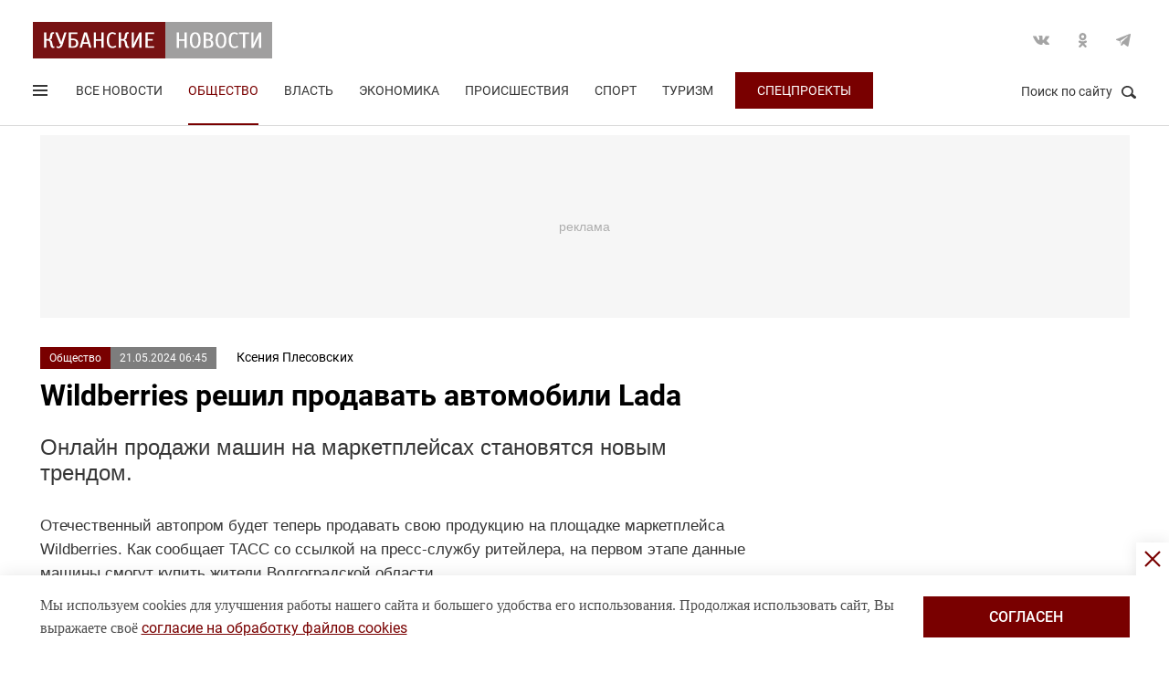

--- FILE ---
content_type: text/html; charset=UTF-8
request_url: https://kubnews.ru/obshchestvo/2024/05/21/wildberries-reshil-prodavat-avtomobili-lada/
body_size: 16111
content:
<!DOCTYPE html>
<html lang="ru">
<head>
    <title>Wildberries решил продавать автомобили Lada. 21 мая 2024 г. Кубанские новости</title>
    <link rel="preload" href="/local/templates/.default/css/new_2/main.min.css?v=66" as="style">
        <link rel="preload" href="https://an.yandex.ru/system/context.js" as="script">
    <meta http-equiv="X-UA-Compatible" content="IE=Edge">
    <meta name="viewport" content="width=device-width, minimum-scale=1, initial-scale=1, user-scalable=yes">
            <meta name="robots" content="max-video-preview:-1, max-image-preview:large">
        <meta name="format-detection" content="telephone=no">
    <meta http-equiv="x-rim-auto-match" content="none">
    <meta name="twitter:card" content="summary_large_image">
    <meta name="twitter:site" content="@kubnewsru">
    <meta property="og:title" content="Wildberries решил продавать автомобили Lada">
    <meta name="twitter:title" content="Wildberries решил продавать автомобили Lada">
    <meta property="og:description" content="Онлайн продажи машин на маркетплейсах становятся новым трендом.">
    <meta name="twitter:description" content="Онлайн продажи машин на маркетплейсах становятся новым трендом.">
    <meta property="og:image:width" content="1200">
    <meta property="og:image:height" content="630">
    <meta property="og:type" content="article">
    <meta property="og:article:published_time" content="2024-05-21T06:45:26+03:00" />
<meta property="og:article:section" content="Общество" />
    <meta property="og:image" content="https://kubnews.ru">
    <meta name="google-site-verification" content="CBGuQMysiLx-NAWZqy2Tt0-6UulGBIFkdvMGHfFA4nw">
    <meta name="ahrefs-site-verification" content="01b9a0b6a7ab7f76937a89edde5d77cd47cf2a4c4a732577d0c28320ea855a2d">
    <meta name="yandex-verification" content="723301597b819744" />
    <link rel="apple-touch-icon" sizes="180x180" href="/upload/dev2fun.imagecompress/webp/apple-touch-icon.webp">
    <link rel="icon" type="image/png" sizes="32x32" href="/upload/dev2fun.imagecompress/webp/favicon-32x32.webp">
    <link rel="icon" type="image/png" sizes="16x16" href="/upload/dev2fun.imagecompress/webp/favicon-16x16.webp">
    <link rel="manifest" href="/site.webmanifest">
    <link rel="mask-icon" href="/safari-pinned-tab.svg" color="#5bbad5">
    <meta name="msapplication-TileColor" content="#b91d47">
    <meta name="theme-color" content="#ffffff">
    <link rel="canonical" href="https://kubnews.ru/obshchestvo/2024/05/21/wildberries-reshil-prodavat-avtomobili-lada/" />
<link rel="amphtml" href="https://kubnews.ru/amp/obshchestvo/2024/05/21/wildberries-reshil-prodavat-avtomobili-lada/">
<meta property="og:url" content="https://kubnews.ru/obshchestvo/2024/05/21/wildberries-reshil-prodavat-avtomobili-lada/" />
<meta name="twitter:url" content="https://kubnews.ru/obshchestvo/2024/05/21/wildberries-reshil-prodavat-avtomobili-lada/">    <script type="application/ld+json">{"@context":"https://schema.org","@type":"NewsArticle","headline":"Wildberries решил продавать автомобили Lada","description":"Онлайн продажи машин на маркетплейсах становятся новым трендом. — в материале Кубанских новостей","articleBody":"Онлайн продажи машин на маркетплейсах становятся новым трендом.  Отечественный автопром будет теперь продавать свою продукцию на площадке маркетплейса Wildberries. Как сообщает ТАСС со ссылкой на пресс-службу ритейлера, на первом этапе данные машины смогут купить жители Волгоградской области.   По словам гендиректора компании, на площадке стал формироваться новый потребительский тренд, когда россияне стали готовы брать машины онлайн. Поэтому Wildberries решила возглавить такую тенденцию - продавать транспортные средства через интернет.   По словам представителя компании Татьяны Бакальчук, производители авто готовы вкладывать в этот проект деньги:   “Сегодня мы вместе с группой \"Автоваз\" объявляем о старте продаж Lada на Wildberries - я рада, что ведущие автопроизводители тоже верят в развитие дистрибуции через маркетплейсы и готовы инвестировать в это направление\", - сказала Бакальчук, слова которой привели в пресс-службе компании.   Представитель отечественного автопрома, в свою очередь, уточнил, что АвтоВАЗ готов идти в ногу со временем. Первоначальный план - присутствовать со своими товарами во всех крупных городах-миллионниках, а условия для продажи машин на Wildberries были разработаны специальные.   ","datePublished":"2024-05-21T06:45:26+03:00","dateCreated":"2024-05-21T06:45:26+03:00","dateModified":"2024-05-21T06:45:26+03:00","image":[],"author":{"@type":"Person","name":"Ксения Плесовских"},"articleSection":"Общество","inLanguage":"ru-RU","copyrightYear":"2024","publisher":{"@type":"Organization","name":"Кубанские Новости","logo":{"@type":"ImageObject","url":"/upload/dev2fun.imagecompress/webp/local/templates/.default/images/logo.webp","contentUrl":"/upload/dev2fun.imagecompress/webp/local/templates/.default/images/logo.webp","width":262,"height":40},"url":"https://kubnews.ru/redaktsiya/"},"mainEntityOfPage":"https://kubnews.ru/obshchestvo/2024/05/21/wildberries-reshil-prodavat-avtomobili-lada/","url":"https://kubnews.ru/obshchestvo/2024/05/21/wildberries-reshil-prodavat-avtomobili-lada/"}</script>    <script type="application/ld+json">{"@context":"https://schema.org","@type":"BreadcrumbList","itemListElement":[{"@type":"ListItem","position":1,"name":"Кубанские новости","item":"https://kubnews.ru/"},{"@type":"ListItem","position":2,"name":"Общество","item":"https://kubnews.ru/obshchestvo/"},{"@type":"ListItem","position":3,"name":"Wildberries решил продавать автомобили Lada"}]}</script>    
        <meta http-equiv="Content-Type" content="text/html; charset=UTF-8" />
<meta name="description" content="Онлайн продажи машин на маркетплейсах становятся новым трендом." />
<script data-skip-moving="true">(function(w, d, n) {var cl = "bx-core";var ht = d.documentElement;var htc = ht ? ht.className : undefined;if (htc === undefined || htc.indexOf(cl) !== -1){return;}var ua = n.userAgent;if (/(iPad;)|(iPhone;)/i.test(ua)){cl += " bx-ios";}else if (/Windows/i.test(ua)){cl += ' bx-win';}else if (/Macintosh/i.test(ua)){cl += " bx-mac";}else if (/Linux/i.test(ua) && !/Android/i.test(ua)){cl += " bx-linux";}else if (/Android/i.test(ua)){cl += " bx-android";}cl += (/(ipad|iphone|android|mobile|touch)/i.test(ua) ? " bx-touch" : " bx-no-touch");cl += w.devicePixelRatio && w.devicePixelRatio >= 2? " bx-retina": " bx-no-retina";if (/AppleWebKit/.test(ua)){cl += " bx-chrome";}else if (/Opera/.test(ua)){cl += " bx-opera";}else if (/Firefox/.test(ua)){cl += " bx-firefox";}ht.className = htc ? htc + " " + cl : cl;})(window, document, navigator);</script>









    <link rel="stylesheet" href="/local/templates/.default/css/new_2/main.min.css?v=66" media="all">
    
        
        <script data-skip-moving="true">window.yaContextCb = window.yaContextCb || []</script>
    <script data-skip-moving="true" src="https://yandex.ru/ads/system/context.js" async></script>
    </head>
<body>
        
    <div style="display: none;"><img src="/upload/dev2fun.imagecompress/webp/local/templates/.default/images/LogoKN_300x300-min.webp" alt="Кубанские Новости" title="Кубанские Новости" width="300" height="300" loading="lazy"></div>
        <div class="wrapper"> 
        <header class="header header_need_scroll-js header_need_shared-js">
            <div class="header__center">
                <div class="header__header clearfix">
                    <a href="/" class="header__logo">
                        <img src="/local/templates/.default/images/svg/logo.svg" alt="Кубанские Новости" title="Кубанские новости — новости Краснодара и Краснодарского края" width="262" height="40" loading="lazy">
                                            </a>
                    <div class="header__social">
                        <div class="social">
                            <a href="https://vk.com/public85425388" target="_blank" class="socialicon-vk">Вконтакте</a>                                                                                    <a href="https://ok.ru/group/53403157856380" target="_blank" class="socialicon-ok">Одноклассники</a>                                                        <a href="https://t.me/kub_news_ru" target="_blank" class="socialicon-telegram">Telegram</a>                        </div>
                    </div>
                </div>
                <div class="header__footer">
                    <div class="header__navigation">
                        <div class="header__burger"> 
                            <a href="#" class="burger burger-js opacity">
                                Открыть меню
                                <span class="burger__lines">
                                    <span class="burger__1"></span>
                                    <span class="burger__2"></span>
                                    <span class="burger__3"></span>
                                </span>
                                <span style="display:none;">Меню</span>
                            </a>
                        </div>
                        <ul class="navigation">
    <li><a href="/all/">Все новости</a></li>
                    <li class="nav-0 active">
            <a href="/obshchestvo/">Общество</a>
        </li>
                            <li class="nav-1">
            <a href="/vlast/">Власть</a>
        </li>
                            <li class="nav-2">
            <a href="/ekonomika/">Экономика</a>
        </li>
                            <li class="nav-3">
            <a href="/proisshestviya/">Происшествия</a>
        </li>
                            <li class="nav-4">
            <a href="/sport/">Спорт</a>
        </li>
                                        <li class="nav-6">
            <a href="/turizm/">Туризм</a>
        </li>
                <li class="navigation__special">
        <a href="/konkursy/">Спецпроекты</a>
    </li>
    </ul>                    </div>
                    <div class="header__searchbtn">
                        <a href="#" class="search__btn search__btn-js"><span>Поиск по сайту</span><i></i></a>
                    </div>
                </div>
                <div class="header__usershar">
                    <div class="useshar">
                                                <div class="useshar__shareds">
                            <div class="shareds">
                                <span class="shareds__text">Поделиться:</span>
                                <div class="ya-share2 useshar__shareds" data-services="vkontakte,odnoklassniki,telegram,whatsapp,viber"></div>
                            </div>
                        </div>
                    </div> 
                </div>
                <div class="header__search">
                    <form action="/poisk/" class="search">
                        <label class="search__text">Поиск по сайту</label>
                        <div class="search__group">
                            <input type="text" name="q" class="search__input" placeholder="Введите ключевое слово">
                        </div>
                        <a href="#" class="search__close search__close-js"><span>Закрыть</span><i></i></a>
                        <button type="submit" class="btn btn_red btn_inline search__submit">Найти</button>
                    </form>
                </div>
            </div>
            <div></div>
        </header>
                    <div class="center">
                <div class="advert adheight-js">
                    <!--'start_frame_cache_y0XwfU'-->                    <div class="ad__h200">
<div id="adfox_172555074368247521"></div>

</div>        <!--'end_frame_cache_y0XwfU'-->                </div>
            </div>
                <div class="main"></div>
        <style>
            #adfox_166497194983424640{
                height: 200px;
            }
            #adfox_166497194983424640 > iframe{
                height: 200px;
                display: block !important;
                border: 0;
            }
        </style><div class="material__center material__wrap">
    <div class="material material-detail clearfix" data-page="0">
        <div id="infinityload" data-id="309554" data-date="2026-01-01 03:02:26" data-tagcode="" data-rubrika="0"></div><div class="material__article material__article-309554" data-url="/obshchestvo/2024/05/21/wildberries-reshil-prodavat-avtomobili-lada/" data-title="Wildberries решил продавать автомобили Lada" data-test="21 мая 2024">
    <div class="material__header">
        <div class="material__info clearfix">
            <div class="material__data">
                <a href="/obshchestvo/" class="material__tag">Общество</a>
                <span class="material__date"><time>21.05.2024 06:45</time></span>
            </div>
            <div class="material_autor hidden" data-id="169" data-name="(ksplesnt@gmail.com) Ксения Плесовских"></div>
                            <span target="_blank" class="material__autor">Ксения Плесовских</span>
                                </div>
        <h1 class="material__name">
            Wildberries решил продавать автомобили Lada                    </h1>
    </div>
    <div class="material__content">
                <div class="material__content_detail_text material__content_detail_text_309554 clearfix js-mediator-article">
                            <p class="lid">Онлайн продажи машин на маркетплейсах становятся новым трендом.</p>
                        <p>
	 Отечественный автопром будет теперь продавать свою продукцию на площадке маркетплейса Wildberries. Как сообщает ТАСС со ссылкой на пресс-службу ритейлера, на первом этапе данные машины смогут купить жители Волгоградской области.
</p>
<p>
	 По словам гендиректора компании, на площадке стал формироваться новый потребительский тренд, когда россияне стали готовы брать машины онлайн. Поэтому Wildberries решила возглавить такую тенденцию - продавать транспортные средства через интернет.
</p>
<p>
	 По словам представителя компании Татьяны Бакальчук, производители авто готовы вкладывать в этот проект деньги:
</p>
<p>
	“Сегодня мы вместе с группой "Автоваз" объявляем о старте продаж Lada на Wildberries - я рада, что ведущие автопроизводители тоже верят в развитие дистрибуции через маркетплейсы и готовы инвестировать в это направление", - сказала Бакальчук, слова которой привели в пресс-службе компании.
</p>
<p>
	Представитель отечественного автопрома, в свою очередь, уточнил, что АвтоВАЗ готов идти в ногу со временем. Первоначальный план - присутствовать со своими товарами во всех крупных городах-миллионниках, а условия для продажи машин на Wildberries были разработаны специальные.
</p>
 <br>
 <br>                    </div>
                            <div class="subscribe-channel channel-telegram">
                <a class="channel-btn" href="https://t.me/kub_news_ru" target="_blank">Подписаться</a>
                <div class="channel-desc">
                    Новости Краснодарского края <br>в <a href="https://t.me/kub_news_ru" target="_blank">Telegram</a>
                </div>
            </div>
                            <div class="material__userhar" style="padding-bottom: 0;">
                        <div class="useshar clearfix">
                <div class="useshar__shareds">
                    <div class="shareds shareds-icon"></div>
                </div>
                <div id="ya-share2-309554" class="ya-share2 useshar__shareds ya-share2_inited">
                    <div class="ya-share2__container ya-share2__container_size_m">
                        <ul class="ya-share2__list ya-share2__list_direction_horizontal">
                            <li class="ya-share2__item ya-share2__item_service_vkontakte"><a class="ya-share2__link" href="https://vk.com/share.php?url=https%3A%2F%2Fkubnews.ru%2Fobshchestvo%2F2024%2F05%2F21%2Fwildberries-reshil-prodavat-avtomobili-lada%2F&title=Wildberries+%D1%80%D0%B5%D1%88%D0%B8%D0%BB+%D0%BF%D1%80%D0%BE%D0%B4%D0%B0%D0%B2%D0%B0%D1%82%D1%8C+%D0%B0%D0%B2%D1%82%D0%BE%D0%BC%D0%BE%D0%B1%D0%B8%D0%BB%D0%B8+Lada&utm_source=share2" rel="nofollow noopener" target="_blank" title="ВКонтакте"><span class="ya-share2__badge"><span class="ya-share2__icon"></span><span class="ya-share2__counter"></span></span><span class="ya-share2__title">ВКонтакте</span></a></li>
                            <li class="ya-share2__item ya-share2__item_service_odnoklassniki"><a class="ya-share2__link" href="https://connect.ok.ru/offer?url=https%3A%2F%2Fkubnews.ru%2Fobshchestvo%2F2024%2F05%2F21%2Fwildberries-reshil-prodavat-avtomobili-lada%2F&title=Wildberries+%D1%80%D0%B5%D1%88%D0%B8%D0%BB+%D0%BF%D1%80%D0%BE%D0%B4%D0%B0%D0%B2%D0%B0%D1%82%D1%8C+%D0%B0%D0%B2%D1%82%D0%BE%D0%BC%D0%BE%D0%B1%D0%B8%D0%BB%D0%B8+Lada&utm_source=share2" rel="nofollow noopener" target="_blank" title="Одноклассники"><span class="ya-share2__badge"><span class="ya-share2__icon"></span><span class="ya-share2__counter"></span></span><span class="ya-share2__title">Одноклассники</span></a></li>
                            <li class="ya-share2__item ya-share2__item_service_telegram"><a class="ya-share2__link" href="https://telegram.me/share/url?url=https%3A%2F%2Fkubnews.ru%2Fobshchestvo%2F2024%2F05%2F21%2Fwildberries-reshil-prodavat-avtomobili-lada%2F&text=Wildberries+%D1%80%D0%B5%D1%88%D0%B8%D0%BB+%D0%BF%D1%80%D0%BE%D0%B4%D0%B0%D0%B2%D0%B0%D1%82%D1%8C+%D0%B0%D0%B2%D1%82%D0%BE%D0%BC%D0%BE%D0%B1%D0%B8%D0%BB%D0%B8+Lada&utm_source=share2" rel="nofollow noopener" target="_blank" title="Telegram"><span class="ya-share2__badge"><span class="ya-share2__icon"></span></span><span class="ya-share2__title">Telegram</span></a></li>
                            <li class="ya-share2__item ya-share2__item_service_whatsapp"><a class="ya-share2__link" href="https://api.whatsapp.com/send?text=Wildberries+%D1%80%D0%B5%D1%88%D0%B8%D0%BB+%D0%BF%D1%80%D0%BE%D0%B4%D0%B0%D0%B2%D0%B0%D1%82%D1%8C+%D0%B0%D0%B2%D1%82%D0%BE%D0%BC%D0%BE%D0%B1%D0%B8%D0%BB%D0%B8+Lada%20https%3A%2F%2Fkubnews.ru%2Fobshchestvo%2F2024%2F05%2F21%2Fwildberries-reshil-prodavat-avtomobili-lada%2F&utm_source=share2" rel="nofollow noopener" target="_blank" title="WhatsApp"><span class="ya-share2__badge"><span class="ya-share2__icon"></span></span><span class="ya-share2__title">WhatsApp</span></a></li>
                                                        <li class="ya-share2__item ya-share2__item_service_max"><a class="ya-share2__link" href="https://max.ru/kub_news_ru" rel="nofollow" target="_blank" title="Max"><span class="ya-share2__badge"><span class="ya-share2__icon"></span></span><span class="ya-share2__title">Max</span></a></li>
                        </ul>
                    </div>
                </div>
            </div>
        </div>
        
        <div class="grid__block yandex-adv" style="padding: 0;"></div>
    </div>
</div>
  
        <div class="material__sidebar">
            <div id="yandex_rtb_R-A-1614587-12-0"></div>
            <script data-skip-moving="true">
                window.yaContextCb.push(()=>{
                    Ya.Context.AdvManager.render({
                        renderTo: 'yandex_rtb_R-A-1614587-12-0',
                        blockId: 'R-A-1614587-12',
                        pageNumber: 0
                    });
                });
            </script>
                    </div>
        <div class="clearfix"></div>
    </div>
    
        <div class="grid grid-similar simular-smi2" style="margin-bottom: 0;">
        <div class="similar">
            <div class="similar__content">
                <div id="yandex_rtb_R-A-1614587-11-1"></div>
                            </div>
        </div>
            </div>
        <div class="grid similar-fast">
        <!--div class="center"-->
            <div class="similar">
                <h2 class="similar__title">Сейчас читают</h2>
                <div class="similar__content">
                    <div class="row clearfix">
                                                                                                                                        <div class="col-xs-12 col-sm-6 col-md-4 col-lg-4 grid__item">
                                <div class="">
                                    <a href="/obshchestvo/2026/01/01/luchshe-naggetsov-vkusnee-chem-obychnaya-zharenaya-kuritsa-retsept-zharki-kurinykh-nozhek-v-dukhovke/" class="card card_simple">
                                        <div class="card__substrate"></div>
                                        <div class="card__box">
                                            <div class="card__photo">
                                                                                                                                                    <img src="/upload/dev2fun.imagecompress/webp/resize_cache/iblock/799/400_272_2/ln9h7kmr83vo3v5ghvynvj47ixgh1khn.webp" loading="lazy" title="Лучше наггетсов, вкуснее чем обычная жареная курица! Рецепт жарки куриных ножек в духовке, который вам не захочется рассказывать соседке" alt="Лучше наггетсов, вкуснее чем обычная жареная курица! Рецепт жарки куриных ножек в духовке, который вам не захочется рассказывать соседке" width="400" height="272">
                                                                                            </div>
                                            <div class="card__content">
                                                <div class="card__info">
                                                    <span role="link" data-href="/obshchestvo/" class="card__tag">Общество</span>
                                                    <span class="card__date">42 минуты назад</span>
                                                </div>
                                                <h3 class="card__description">Лучше наггетсов, вкуснее чем обычная жареная курица! Рецепт жарки куриных ножек в духовке, который вам не захочется рассказывать соседке</h3>
                                                <div class="card__info card__info-m">
                                                    <span role="link" data-href="/obshchestvo/" class="card__tag">Общество</span>
                                                    <span class="card__date">42 минуты назад</span>
                                                </div>
                                            </div>
                                        </div> 
                                    </a>
                                </div>
                            </div>
                                                                                                                                        <div class="col-xs-12 col-sm-6 col-md-4 col-lg-4 grid__item">
                                <div class="">
                                    <a href="/obshchestvo/2026/01/01/uspeete-k-vecheru-samyy-bystryy-retsept-prigotovleniya-kholodtsa-iz-myasa-ptitsy-poluchaetsya-takoy-/" class="card card_simple">
                                        <div class="card__substrate"></div>
                                        <div class="card__box">
                                            <div class="card__photo">
                                                                                                                                                    <img src="/upload/dev2fun.imagecompress/webp/resize_cache/iblock/a4e/400_272_2/rgawl6k70ala37ugmw0y1ukh1qjmfkix.webp" loading="lazy" title="Успеете к вечеру: самый быстрый рецепт приготовления холодца из мяса птицы. Получается такой вкусный, что и за уши не оттащить домашних" alt="Успеете к вечеру: самый быстрый рецепт приготовления холодца из мяса птицы. Получается такой вкусный, что и за уши не оттащить домашних" width="400" height="272">
                                                                                            </div>
                                            <div class="card__content">
                                                <div class="card__info">
                                                    <span role="link" data-href="/obshchestvo/" class="card__tag">Общество</span>
                                                    <span class="card__date">сегодня, 01:30</span>
                                                </div>
                                                <h3 class="card__description">Успеете к вечеру: самый быстрый рецепт приготовления холодца из мяса птицы. Получается такой вкусный, что и за уши не оттащить домашних</h3>
                                                <div class="card__info card__info-m">
                                                    <span role="link" data-href="/obshchestvo/" class="card__tag">Общество</span>
                                                    <span class="card__date">сегодня, 01:30</span>
                                                </div>
                                            </div>
                                        </div> 
                                    </a>
                                </div>
                            </div>
                                                                                                                                        <div class="col-xs-12 col-sm-6 col-md-4 col-lg-4 grid__item">
                                <div class="">
                                    <a href="/panorama/2026/01/01/obvalivayu-kubiki-baklazhanov-v-krakhmale-i-zharyu-v-masle-salat-vykhodit-khrustyashchim-i-neveroyat/" class="card card_simple">
                                        <div class="card__substrate"></div>
                                        <div class="card__box">
                                            <div class="card__photo">
                                                                                                                                                    <img src="/upload/dev2fun.imagecompress/webp/resize_cache/iblock/07b/400_272_2/aoglcxt42oe6srax1y7uj6mtxzablxzj.webp" loading="lazy" title="Обваливаю кубики баклажанов в крахмале и жарю в масле — салат выходит хрустящим и невероятно вкусным!" alt="Обваливаю кубики баклажанов в крахмале и жарю в масле — салат выходит хрустящим и невероятно вкусным!" width="400" height="272">
                                                                                            </div>
                                            <div class="card__content">
                                                <div class="card__info">
                                                    <span role="link" data-href="/panorama/" class="card__tag">Панорама</span>
                                                    <span class="card__date">сегодня, 01:03</span>
                                                </div>
                                                <h3 class="card__description">Обваливаю кубики баклажанов в крахмале и жарю в масле — салат выходит хрустящим и невероятно вкусным!</h3>
                                                <div class="card__info card__info-m">
                                                    <span role="link" data-href="/panorama/" class="card__tag">Панорама</span>
                                                    <span class="card__date">сегодня, 01:03</span>
                                                </div>
                                            </div>
                                        </div> 
                                    </a>
                                </div>
                            </div>
                                                                                                                                        <div class="col-xs-12 col-sm-6 col-md-4 col-lg-4 grid__item">
                                <div class="">
                                    <a href="/obshchestvo/2026/01/01/rumyanim-semgu-i-gorbushu-v-dukhovke-zapekaem-rybu-tak-chtoby-ona-sokhranila-sochnost-i-pri-etom-khr/" class="card card_simple">
                                        <div class="card__substrate"></div>
                                        <div class="card__box">
                                            <div class="card__photo">
                                                                                                                                                    <img src="/upload/dev2fun.imagecompress/webp/resize_cache/iblock/3ee/400_272_2/lcprzfqklo4592tcdk7fb7o62itv04kf.webp" loading="lazy" title="Румяним семгу и горбушу в духовке: запекаем рыбу так, чтобы она сохранила сочность и при этом хрустела! Рецепт, которые не дает сбоев" alt="Румяним семгу и горбушу в духовке: запекаем рыбу так, чтобы она сохранила сочность и при этом хрустела! Рецепт, которые не дает сбоев" width="400" height="272">
                                                                                            </div>
                                            <div class="card__content">
                                                <div class="card__info">
                                                    <span role="link" data-href="/obshchestvo/" class="card__tag">Общество</span>
                                                    <span class="card__date">сегодня, 01:00</span>
                                                </div>
                                                <h3 class="card__description">Румяним семгу и горбушу в духовке: запекаем рыбу так, чтобы она сохранила сочность и при этом хрустела! Рецепт, которые не дает сбоев</h3>
                                                <div class="card__info card__info-m">
                                                    <span role="link" data-href="/obshchestvo/" class="card__tag">Общество</span>
                                                    <span class="card__date">сегодня, 01:00</span>
                                                </div>
                                            </div>
                                        </div> 
                                    </a>
                                </div>
                            </div>
                                                                                                                                        <div class="col-xs-12 col-sm-6 col-md-4 col-lg-4 grid__item">
                                <div class="">
                                    <a href="/obshchestvo/2026/01/01/posle-tyazhyelykh-salatov-zapekaem-tykvu-s-myedom-karamelnyy-pryanyy-i-poleznyy-desert/" class="card card_simple">
                                        <div class="card__substrate"></div>
                                        <div class="card__box">
                                            <div class="card__photo">
                                                                                                                                                    <img src="/upload/dev2fun.imagecompress/webp/resize_cache/iblock/ca6/400_272_2/lk0qqz20ejo3diua3aqwnphy1sialba4.webp" loading="lazy" title="После тяжёлых салатов запекаем тыкву с мёдом - карамельный, пряный и полезный десерт" alt="После тяжёлых салатов запекаем тыкву с мёдом - карамельный, пряный и полезный десерт" width="400" height="272">
                                                                                            </div>
                                            <div class="card__content">
                                                <div class="card__info">
                                                    <span role="link" data-href="/obshchestvo/" class="card__tag">Общество</span>
                                                    <span class="card__date">сегодня, 00:45</span>
                                                </div>
                                                <h3 class="card__description">После тяжёлых салатов запекаем тыкву с мёдом - карамельный, пряный и полезный десерт</h3>
                                                <div class="card__info card__info-m">
                                                    <span role="link" data-href="/obshchestvo/" class="card__tag">Общество</span>
                                                    <span class="card__date">сегодня, 00:45</span>
                                                </div>
                                            </div>
                                        </div> 
                                    </a>
                                </div>
                            </div>
                                                                                                                                        <div class="col-xs-12 col-sm-6 col-md-4 col-lg-4 grid__item">
                                <div class="">
                                    <a href="/obshchestvo/2026/01/01/svorachivaem-rulet-iz-lavasha-s-tvorogom-yarkiy-desert-za-10-minut-vmesto-skuchnykh-buterov/" class="card card_simple">
                                        <div class="card__substrate"></div>
                                        <div class="card__box">
                                            <div class="card__photo">
                                                                                                                                                    <img src="/upload/dev2fun.imagecompress/webp/resize_cache/iblock/30b/400_272_2/pbdw20n4tq8at6ofdzw3jbh27ue3jc7k.webp" loading="lazy" title="Сворачиваем рулет из лаваша с творогом - яркий десерт за 10 минут вместо скучных бутеров" alt="Сворачиваем рулет из лаваша с творогом - яркий десерт за 10 минут вместо скучных бутеров" width="400" height="272">
                                                                                            </div>
                                            <div class="card__content">
                                                <div class="card__info">
                                                    <span role="link" data-href="/obshchestvo/" class="card__tag">Общество</span>
                                                    <span class="card__date">сегодня, 00:31</span>
                                                </div>
                                                <h3 class="card__description">Сворачиваем рулет из лаваша с творогом - яркий десерт за 10 минут вместо скучных бутеров</h3>
                                                <div class="card__info card__info-m">
                                                    <span role="link" data-href="/obshchestvo/" class="card__tag">Общество</span>
                                                    <span class="card__date">сегодня, 00:31</span>
                                                </div>
                                            </div>
                                        </div> 
                                    </a>
                                </div>
                            </div>
                                                                                    </div>
                                <div class="rtb" id="yandex_rtb_R-A-1614587-11-6"></div>
                                                                <div class="row clearfix">
                                                                                                                <div class="col-xs-12 col-sm-6 col-md-4 col-lg-4 grid__item">
                                <div class="">
                                    <a href="/obshchestvo/2026/01/01/skruti-ulitki-k-chayu-aromatnaya-vypechka-za-20-minut-proshche-ne-byvaet/" class="card card_simple">
                                        <div class="card__substrate"></div>
                                        <div class="card__box">
                                            <div class="card__photo">
                                                                                                                                                    <img src="/upload/dev2fun.imagecompress/webp/resize_cache/iblock/f31/400_272_2/7he9133ozwve1zqf0mk8sbus0jgaa0mb.webp" loading="lazy" title="Скрути улитки к чаю: ароматная выпечка за 20 минут – проще не бывает!" alt="Скрути улитки к чаю: ароматная выпечка за 20 минут – проще не бывает!" width="400" height="272">
                                                                                            </div>
                                            <div class="card__content">
                                                <div class="card__info">
                                                    <span role="link" data-href="/obshchestvo/" class="card__tag">Общество</span>
                                                    <span class="card__date">сегодня, 00:02</span>
                                                </div>
                                                <h3 class="card__description">Скрути улитки к чаю: ароматная выпечка за 20 минут – проще не бывает!</h3>
                                                <div class="card__info card__info-m">
                                                    <span role="link" data-href="/obshchestvo/" class="card__tag">Общество</span>
                                                    <span class="card__date">сегодня, 00:02</span>
                                                </div>
                                            </div>
                                        </div> 
                                    </a>
                                </div>
                            </div>
                                                                                                                                        <div class="col-xs-12 col-sm-6 col-md-4 col-lg-4 grid__item">
                                <div class="">
                                    <a href="/panorama/2025/12/31/eklery-poluchilis-idealno-rovnymi-bez-treshchin-izmenili-odin-ingredient-v-teste-i-oni-stali-pukhlym/" class="card card_simple">
                                        <div class="card__substrate"></div>
                                        <div class="card__box">
                                            <div class="card__photo">
                                                                                                                                                    <img src="/upload/dev2fun.imagecompress/webp/resize_cache/iblock/da1/400_272_2/yw98z4b8zcqz7p32bux1u3gqps2gt73s.webp" loading="lazy" title="Эклеры получились идеально ровными без трещин: изменили один ингредиент в тесте, и они стали пухлыми " alt="Эклеры получились идеально ровными без трещин: изменили один ингредиент в тесте, и они стали пухлыми " width="400" height="272">
                                                                                            </div>
                                            <div class="card__content">
                                                <div class="card__info">
                                                    <span role="link" data-href="/panorama/" class="card__tag">Панорама</span>
                                                    <span class="card__date">вчера, 23:05</span>
                                                </div>
                                                <h3 class="card__description">Эклеры получились идеально ровными без трещин: изменили один ингредиент в тесте, и они стали пухлыми </h3>
                                                <div class="card__info card__info-m">
                                                    <span role="link" data-href="/panorama/" class="card__tag">Панорама</span>
                                                    <span class="card__date">вчера, 23:05</span>
                                                </div>
                                            </div>
                                        </div> 
                                    </a>
                                </div>
                            </div>
                                                                                                                                        <div class="col-xs-12 col-sm-6 col-md-4 col-lg-4 grid__item">
                                <div class="">
                                    <a href="/obshchestvo/2025/12/31/bez-sveta-iz-za-snegopada-ostayutsya-vosem-naselennykh-punktov-tuapsinskogo-okruga/" class="card card_simple">
                                        <div class="card__substrate"></div>
                                        <div class="card__box">
                                            <div class="card__photo">
                                                                                                                                                    <img src="/upload/dev2fun.imagecompress/webp/resize_cache/iblock/46b/400_272_2/mzb01i5lx7ur703bw8e1wjzhwtspi90a.webp" loading="lazy" title="Без света из-за снегопада остаются восемь населенных пунктов Туапсинского округа" alt="Без света из-за снегопада остаются восемь населенных пунктов Туапсинского округа" width="400" height="272">
                                                                                            </div>
                                            <div class="card__content">
                                                <div class="card__info">
                                                    <span role="link" data-href="/obshchestvo/" class="card__tag">Общество</span>
                                                    <span class="card__date">вчера, 22:25</span>
                                                </div>
                                                <h3 class="card__description">Без света из-за снегопада остаются восемь населенных пунктов Туапсинского округа</h3>
                                                <div class="card__info card__info-m">
                                                    <span role="link" data-href="/obshchestvo/" class="card__tag">Общество</span>
                                                    <span class="card__date">вчера, 22:25</span>
                                                </div>
                                            </div>
                                        </div> 
                                    </a>
                                </div>
                            </div>
                                                                                                                                        <div class="col-xs-12 col-sm-6 col-md-4 col-lg-4 grid__item">
                                <div class="">
                                    <a href="/obshchestvo/2025/12/31/stalo-izvestno-kakie-elektrichki-otmenili-na-kubani-1-yanvarya/" class="card card_simple">
                                        <div class="card__substrate"></div>
                                        <div class="card__box">
                                            <div class="card__photo">
                                                                                                                                                    <img src="/upload/dev2fun.imagecompress/webp/resize_cache/iblock/2e4/400_272_2/tlh3sfae4mpqqibalga1p13aa00xtg4o.webp" loading="lazy" title="Стало известно, какие электрички отменили на Кубани 1 января" alt="Стало известно, какие электрички отменили на Кубани 1 января" width="400" height="272">
                                                                                            </div>
                                            <div class="card__content">
                                                <div class="card__info">
                                                    <span role="link" data-href="/obshchestvo/" class="card__tag">Общество</span>
                                                    <span class="card__date">вчера, 22:09</span>
                                                </div>
                                                <h3 class="card__description">Стало известно, какие электрички отменили на Кубани 1 января</h3>
                                                <div class="card__info card__info-m">
                                                    <span role="link" data-href="/obshchestvo/" class="card__tag">Общество</span>
                                                    <span class="card__date">вчера, 22:09</span>
                                                </div>
                                            </div>
                                        </div> 
                                    </a>
                                </div>
                            </div>
                                                                                                                                        <div class="col-xs-12 col-sm-6 col-md-4 col-lg-4 grid__item">
                                <div class="">
                                    <a href="/panorama/2025/12/31/eklery-nikogda-ne-osyadut-i-derzhat-formu-idealno-raskryvayu-odin-sekret-temperaturnogo-rezhima/" class="card card_simple">
                                        <div class="card__substrate"></div>
                                        <div class="card__box">
                                            <div class="card__photo">
                                                                                                                                                    <img src="/upload/dev2fun.imagecompress/webp/resize_cache/iblock/3d7/400_272_2/7ivczjkxlahdpym06q8ls2z766lnjdz6.webp" loading="lazy" title="Эклеры никогда не осядут и держат форму идеально: раскрываю один секрет температурного режима" alt="Эклеры никогда не осядут и держат форму идеально: раскрываю один секрет температурного режима" width="400" height="272">
                                                                                            </div>
                                            <div class="card__content">
                                                <div class="card__info">
                                                    <span role="link" data-href="/panorama/" class="card__tag">Панорама</span>
                                                    <span class="card__date">вчера, 21:07</span>
                                                </div>
                                                <h3 class="card__description">Эклеры никогда не осядут и держат форму идеально: раскрываю один секрет температурного режима</h3>
                                                <div class="card__info card__info-m">
                                                    <span role="link" data-href="/panorama/" class="card__tag">Панорама</span>
                                                    <span class="card__date">вчера, 21:07</span>
                                                </div>
                                            </div>
                                        </div> 
                                    </a>
                                </div>
                            </div>
                                                                                                                                        <div class="col-xs-12 col-sm-6 col-md-4 col-lg-4 grid__item">
                                <div class="">
                                    <a href="/obshchestvo/2025/12/31/bolee-50-poezdov-zaderzhany-iz-za-snegopadov-v-krasnodarskom-krae/" class="card card_simple">
                                        <div class="card__substrate"></div>
                                        <div class="card__box">
                                            <div class="card__photo">
                                                                                                                                                    <img src="/upload/dev2fun.imagecompress/webp/resize_cache/iblock/d38/400_272_2/3k6buuccksvljxscyvkyzw0mozhn73bw.webp" loading="lazy" title="Более 50 поездов задержаны из-за снегопадов в Краснодарском крае" alt="Более 50 поездов задержаны из-за снегопадов в Краснодарском крае" width="400" height="272">
                                                                                            </div>
                                            <div class="card__content">
                                                <div class="card__info">
                                                    <span role="link" data-href="/obshchestvo/" class="card__tag">Общество</span>
                                                    <span class="card__date">вчера, 20:32</span>
                                                </div>
                                                <h3 class="card__description">Более 50 поездов задержаны из-за снегопадов в Краснодарском крае</h3>
                                                <div class="card__info card__info-m">
                                                    <span role="link" data-href="/obshchestvo/" class="card__tag">Общество</span>
                                                    <span class="card__date">вчера, 20:32</span>
                                                </div>
                                            </div>
                                        </div> 
                                    </a>
                                </div>
                            </div>
                                                                                    </div>
                                <div class="rtb" id="yandex_rtb_R-A-1614587-11-12"></div>
                                                                <div class="row clearfix">
                                                                                                                <div class="col-xs-12 col-sm-6 col-md-4 col-lg-4 grid__item">
                                <div class="">
                                    <a href="/obshchestvo/2025/12/31/dvizhenie-transporta-ogranichili-na-shaumyanskom-perevale-v-tuapsinskom-rayone-iz-za-silnogo-snega/" class="card card_simple">
                                        <div class="card__substrate"></div>
                                        <div class="card__box">
                                            <div class="card__photo">
                                                                                                                                                    <img src="/upload/dev2fun.imagecompress/webp/resize_cache/iblock/2a5/400_272_2/2ewhjau85evr1rp6ell25ksup2q3rm6d.webp" loading="lazy" title="Движение транспорта ограничили на Шаумянском перевале в Туапсинском районе из-за сильного снега" alt="Движение транспорта ограничили на Шаумянском перевале в Туапсинском районе из-за сильного снега" width="400" height="272">
                                                                                            </div>
                                            <div class="card__content">
                                                <div class="card__info">
                                                    <span role="link" data-href="/obshchestvo/" class="card__tag">Общество</span>
                                                    <span class="card__date">вчера, 20:10</span>
                                                </div>
                                                <h3 class="card__description">Движение транспорта ограничили на Шаумянском перевале в Туапсинском районе из-за сильного снега</h3>
                                                <div class="card__info card__info-m">
                                                    <span role="link" data-href="/obshchestvo/" class="card__tag">Общество</span>
                                                    <span class="card__date">вчера, 20:10</span>
                                                </div>
                                            </div>
                                        </div> 
                                    </a>
                                </div>
                            </div>
                                                                                                                                        <div class="col-xs-12 col-sm-6 col-md-4 col-lg-4 grid__item">
                                <div class="">
                                    <a href="/obshchestvo/2025/12/31/administratsiya-krasnodarskogo-kraya-okazhet-pomoshch-v-dostavke-pitaniya-dlya-passazhirov-poezdov-z/" class="card card_simple">
                                        <div class="card__substrate"></div>
                                        <div class="card__box">
                                            <div class="card__photo">
                                                                                                                                                    <img src="/upload/dev2fun.imagecompress/webp/resize_cache/iblock/a2c/400_272_2/iwo5kzwl1t72kzuktj6l3eash16ez6li.webp" loading="lazy" title="Власти Кубани окажут помощь в доставке питания для пассажиров поездов, застрявших из-за снегопада на железной дороге" alt="Власти Кубани окажут помощь в доставке питания для пассажиров поездов, застрявших из-за снегопада на железной дороге" width="400" height="272">
                                                                                            </div>
                                            <div class="card__content">
                                                <div class="card__info">
                                                    <span role="link" data-href="/obshchestvo/" class="card__tag">Общество</span>
                                                    <span class="card__date">вчера, 20:00</span>
                                                </div>
                                                <h3 class="card__description">Власти Кубани окажут помощь в доставке питания для пассажиров поездов, застрявших из-за снегопада на железной дороге</h3>
                                                <div class="card__info card__info-m">
                                                    <span role="link" data-href="/obshchestvo/" class="card__tag">Общество</span>
                                                    <span class="card__date">вчера, 20:00</span>
                                                </div>
                                            </div>
                                        </div> 
                                    </a>
                                </div>
                            </div>
                                                                                                                                        <div class="col-xs-12 col-sm-6 col-md-4 col-lg-4 grid__item">
                                <div class="">
                                    <a href="/panorama/2025/12/31/tort-napoleon-poluchilsya-neveroyatno-nezhnym-i-aromatnym-dobavila-odin-sekret-v-testo-i-korzhi-tayu/" class="card card_simple">
                                        <div class="card__substrate"></div>
                                        <div class="card__box">
                                            <div class="card__photo">
                                                                                                                                                    <img src="/upload/dev2fun.imagecompress/webp/resize_cache/iblock/1c1/400_272_2/mwbtktfva18qh6t2oixyl32svioy75h4.webp" loading="lazy" title="Торт Наполеон получился невероятно нежным и ароматным: добавила один секрет в тесто, и коржи тают во рту" alt="Торт Наполеон получился невероятно нежным и ароматным: добавила один секрет в тесто, и коржи тают во рту" width="400" height="272">
                                                                                            </div>
                                            <div class="card__content">
                                                <div class="card__info">
                                                    <span role="link" data-href="/panorama/" class="card__tag">Панорама</span>
                                                    <span class="card__date">вчера, 19:09</span>
                                                </div>
                                                <h3 class="card__description">Торт Наполеон получился невероятно нежным и ароматным: добавила один секрет в тесто, и коржи тают во рту</h3>
                                                <div class="card__info card__info-m">
                                                    <span role="link" data-href="/panorama/" class="card__tag">Панорама</span>
                                                    <span class="card__date">вчера, 19:09</span>
                                                </div>
                                            </div>
                                        </div> 
                                    </a>
                                </div>
                            </div>
                                                                                                                                        <div class="col-xs-12 col-sm-6 col-md-4 col-lg-4 grid__item">
                                <div class="">
                                    <a href="/obshchestvo/2025/12/31/ded-moroz-pozdravil-rossiyan-s-novym-godom/" class="card card_simple">
                                        <div class="card__substrate"></div>
                                        <div class="card__box">
                                            <div class="card__photo">
                                                                                                                                                    <img src="/upload/dev2fun.imagecompress/webp/resize_cache/iblock/668/400_272_2/hzpsrhccjqeqev3ud9k0o7o5307sk5th.webp" loading="lazy" title="Дед Мороз поздравил россиян с Новым годом" alt="Дед Мороз поздравил россиян с Новым годом" width="400" height="272">
                                                                                            </div>
                                            <div class="card__content">
                                                <div class="card__info">
                                                    <span role="link" data-href="/obshchestvo/" class="card__tag">Общество</span>
                                                    <span class="card__date">вчера, 18:02</span>
                                                </div>
                                                <h3 class="card__description">Дед Мороз поздравил россиян с Новым годом</h3>
                                                <div class="card__info card__info-m">
                                                    <span role="link" data-href="/obshchestvo/" class="card__tag">Общество</span>
                                                    <span class="card__date">вчера, 18:02</span>
                                                </div>
                                            </div>
                                        </div> 
                                    </a>
                                </div>
                            </div>
                                                                                                                                        <div class="col-xs-12 col-sm-6 col-md-4 col-lg-4 grid__item">
                                <div class="">
                                    <a href="/obshchestvo/2025/12/31/eti-rulety-razletayutsya-na-novogodnem-stole-originalnaya-zakuska-s-krabovymi-palochkami/" class="card card_simple">
                                        <div class="card__substrate"></div>
                                        <div class="card__box">
                                            <div class="card__photo">
                                                                                                                                                    <img src="/upload/dev2fun.imagecompress/webp/resize_cache/iblock/a74/400_272_2/qtrww76ole6ibdrphxlyby03lp6wsy0i.webp" loading="lazy" title="Эти рулеты разлетаются на новогоднем столе: оригинальная закуска с крабовыми палочками" alt="Эти рулеты разлетаются на новогоднем столе: оригинальная закуска с крабовыми палочками" width="400" height="272">
                                                                                            </div>
                                            <div class="card__content">
                                                <div class="card__info">
                                                    <span role="link" data-href="/obshchestvo/" class="card__tag">Общество</span>
                                                    <span class="card__date">вчера, 17:30</span>
                                                </div>
                                                <h3 class="card__description">Эти рулеты разлетаются на новогоднем столе: оригинальная закуска с крабовыми палочками</h3>
                                                <div class="card__info card__info-m">
                                                    <span role="link" data-href="/obshchestvo/" class="card__tag">Общество</span>
                                                    <span class="card__date">вчера, 17:30</span>
                                                </div>
                                            </div>
                                        </div> 
                                    </a>
                                </div>
                            </div>
                                                                                                                                        <div class="col-xs-12 col-sm-6 col-md-4 col-lg-4 grid__item">
                                <div class="">
                                    <a href="/obshchestvo/2025/12/31/nochyu-prokhladno-dnem-teplo-glavnyy-printsip-chtoby-rassada-ne-vytyagivalas/" class="card card_simple">
                                        <div class="card__substrate"></div>
                                        <div class="card__box">
                                            <div class="card__photo">
                                                                                                                                                    <img src="/upload/dev2fun.imagecompress/webp/resize_cache/iblock/d46/400_272_2/hvvlno2wdmrsej91x8iw3op3i92pgb2q.webp" loading="lazy" title="Ночью – прохладно, днем – тепло: главный принцип, чтобы рассада не вытягивалась" alt="Ночью – прохладно, днем – тепло: главный принцип, чтобы рассада не вытягивалась" width="400" height="272">
                                                                                            </div>
                                            <div class="card__content">
                                                <div class="card__info">
                                                    <span role="link" data-href="/obshchestvo/" class="card__tag">Общество</span>
                                                    <span class="card__date">вчера, 17:28</span>
                                                </div>
                                                <h3 class="card__description">Ночью – прохладно, днем – тепло: главный принцип, чтобы рассада не вытягивалась</h3>
                                                <div class="card__info card__info-m">
                                                    <span role="link" data-href="/obshchestvo/" class="card__tag">Общество</span>
                                                    <span class="card__date">вчера, 17:28</span>
                                                </div>
                                            </div>
                                        </div> 
                                    </a>
                                </div>
                            </div>
                                            </div>
                </div>
                            </div>
        <!--/div-->
    </div>
</div>
                <div class="onetrust-banner">
            <div class="onetrust-banner-close"></div>
            <div class="onetrust-banner-container-wrap">
                <div class="onetrust-banner-container center">
                    <div class="onetrust-banner-content">Мы используем cookies для улучшения работы нашего сайта и большего удобства его использования. Продолжая использовать сайт, Вы выражаете своё <a href="/politika-ispolzovaniya-faylov-cookie/">согласие на обработку файлов cookies</a></div>
                    <div class="onetrust-banner-btn">
                        <button class="onetrust-banner-accept">согласен</button>
                    </div>
                </div>
            </div>
        </div>
        <footer class="footer">
            <div class="grid">
                <div class="footer__center">
                    <div class="footer__importants clearfix">
                                                <a href="https://admkrai.krasnodar.ru/" target="_blank" class="important">
                            <div class="important__photo">
                                <img loading="lazy" src="/upload/dev2fun.imagecompress/webp/local/templates/.default/images/administration.webp" width="91" height="113" alt="Администрация" title="Администрация">
                            </div>
                            <div class="important__data">
                                <div class="important__name">АДМИНИСТРАЦИЯ</div>
                                <div class="important__description">Официальный сайт администрации Краснодарского края </div>
                            </div>
                        </a>
                        <a href="https://s-kub.ru/" target="_blank" class="important">
                            <div class="important__photo">
                                <img loading="lazy" src="/upload/dev2fun.imagecompress/webp/local/templates/.default/images/reporter.webp" width="91" height="113" alt="Кубанский репортер" title="Кубанский репортер">
                            </div>
                            <div class="important__data">
                                <div class="important__name">КУБАНСКИЙ РЕПОРТЕР</div>
                                <div class="important__description">Сайт Краснодарского краевого отделения Союза журналистов России</div>
                            </div>
                        </a>
                    </div>
                    <div class="footer__box">
                        <div class="footer__middle">
                            <!--'start_frame_cache_LkGdQn'--><div class="footer__mid">
    <div class="footer__nav">
        <ul class="navigationfooter">
                             
                                <li><a href="/all/">Все новости</a></li>
                                             
                                <li><a href="/obshchestvo/">Общество</a></li>
                                             
                                <li><a href="/vlast/">Власть</a></li>
                                             
                                <li><a href="/ekonomika/">Экономика</a></li>
                                             
                                <li><a href="/proisshestviya/">Происшествия</a></li>
                                             
                                <li><a href="/sport/">Спорт</a></li>
                                             
                        </ul>
    </div>
    <div class="footer__nav">
        <ul class="navigationfooter">
                                <li><a href="/kultura/">Культура</a></li>
                                             
                                <li><a href="/foto/">Фото</a></li>
                                             
                                <li><a href="/video/">Видео</a></li>
                                             
                                <li><a href="/turizm/">Туризм</a></li>
                                             
                                <li><a href="/selskoe-khozyaystvo/">Сельское хозяйство</a></li>
                                             
                                <li><a href="/interesy/">Интересы</a></li>
                                             
                        </ul>
    </div>
</div>
<div class="footer__mid">
    <div class="footer__nav">
        <ul class="navigationfooter">   
                                <li><a href="/panorama/">Панорама</a></li>
                                             
                                <li><a href="/k-80-letiyu-osvobozhdeniya-krasnodarskogo-kraya-bitva-za-kavkaz/">«Битва за Кавказ»</a></li>
                                             
                                <li><a href="/Letopis-kubanskogo-kazachestva/">Летопись кубанского казачества: история и современность</a></li>
                                             
                                <li><a href="/konkursy/">Спецпроекты</a></li>
                                             
                                <li><a href="/kuban/">Кубань 2000-2018</a></li>
                                             
                                <li><a href="/kuban-format-uspekha/">Кубань. Формат успеха</a></li>
                                             
                        </ul>
    </div>
    <div class="footer__nav">
        <ul class="navigationfooter">
                                <li><a href="/ya-pomnyu-den-pobedy/">Я помню День Победы</a></li>
                                             
                                <li><a href="/volontery/">Спецпроект. Они помогают спасти море</a></li>
                                             
                                <li><a href="/redaktsiya/">Редакция</a></li>
                                             
                                <li><a href="/reklamodatelyam/">Рекламодателям</a></li>
                                             
                                <li><a href="/pravila/">Правила использования материалов сайта</a></li>
                                             
                                <li><a href="/politika-ispolzovaniya-faylov-cookie/">Политика обработки файлов cookie (Куки)</a></li>
                                    </ul>
    </div>
</div><!--'end_frame_cache_LkGdQn'-->                            <div class="footer__contact">
                                <div class="contacts">
                                    <div class="contacts__social">
                                        <div class="social">
                                            <a href="https://vk.com/public85425388" target="_blank" class="socialicon-vk">Вконтакте</a>                                                                                                                                    <a href="https://ok.ru/group/53403157856380" target="_blank" class="socialicon-ok">Одноклассники</a>                                                                                        <a href="https://t.me/kub_news_ru" target="_blank" class="socialicon-telegram">Telegram</a>                                        </div>
                                    </div>
                                    <div class="contacts__data">
                                                                                <div class="contacts__adres">Контакты редакции:</div>
                                        <div class="contacts__adres">350000, г. Краснодар, ул. Пашковская, 2</div>
                                        <a href="tel:+78612596027" class="contacts__phones">+7 (861) 259-60-27</a>
                                        <a href="mailto:redaktor@kubnews.ru" class="contacts__phones" style="margin-left:10px;">redaktor@kubnews.ru</a>
                                    </div>
                                    <div class="footer__metrica">
                                        <!-- Yandex.Metrika informer -->
                                        <a href="https://metrika.yandex.ru/stat/?id=18685288&amp;from=informer"
                                        target="_blank" rel="nofollow"><img src="https://metrika-informer.com/informer/18685288/3_0_FFFFFFFF_FFFFFFFF_0_pageviews"
                                        style="width:88px; height:31px; border:0;" alt="Яндекс.Метрика" title="Яндекс.Метрика: данные за сегодня (просмотры, визиты и уникальные посетители)" class="ym-advanced-informer" data-cid="18685288" data-lang="ru" /></a>
                                        <!-- /Yandex.Metrika informer -->
                                        <!-- Yandex.Metrika counter -->
                                                                                <noscript><div><img src="https://mc.yandex.ru/watch/18685288" style="position:absolute; left:-9999px;" alt="" /></div></noscript>
                                        <!-- /Yandex.Metrika counter -->
                                        
                                        
                                                                                <span class="liveinternet">
                                            <script nonce="7f26c2726c" data-skip-moving="true" type="text/javascript">document.write('<a href="//www.liveinternet.ru/click" ' + 'target=_blank><img src="//counter.yadro.ru/hit?t44.4;r' + escape(document.referrer) + ((typeof(screen)=='undefined') ? '' : ';s' + screen.width + '*' + screen.height + '*' + (screen.colorDepth ? screen.colorDepth : screen.pixelDepth)) + ';u' + escape(document.URL) + ";h" + escape(document.title.substring(0,150)) + ';'+Math.random() + '" alt="" title="LiveInternet" ' + 'border="0" width="31" height="31"><\/a>');</script>
                                            
                                                                                    </span>
                                        
                                        <!-- Top.Mail.Ru counter -->
                                                                                <noscript><div><img src="https://top-fwz1.mail.ru/counter?id=3086155;js=na" style="position:absolute;left:-9999px;" alt="Top.Mail.Ru" /></div></noscript>
                                        <!-- /Top.Mail.Ru counter -->
                                    </div>
                                </div>
                            </div>
                        </div>
                    </div>
                    <div class="footer__footer">
                                                <span class="footer__copy">© Кубанские Новости, 2015-2026</span>
                        <span class="develop">
                            <span class="age18__icon"></span>
                            <span class="develop__info">
                                <span class="develop__create">Для пользователей старше 16 лет</span>
                            </span>
                        </span>
                    </div>
                    <div class="footer__copy_mob">© Кубанские Новости, 2017</div>
                    <div class="svidetelstvo">Сетевое издание «kubnews» зарегистрировано Федеральной службой по надзору в сфере связи, информационных технологий и массовых коммуникаций (Роскомнадзор). Регистрационный номер Эл № ФС 77 - 78802 от  30 июля 2020 года. Учредитель - ООО "ГИК "Кубанские Новости" (350000, Краснодар, ул. Пашковская, 2). Главный редактор – Филиппов О. Ю.</div>
                </div>
            </div>
        </footer> 
        <!--menu start -->
        <div class="menu">
            <div class="menu__table">
                <div class="menu__cell">
                    <div class="menu__content">
                        <div class="menu__header clearfix">
                            <a href="/" class="menu__logo">
                                <img src="/upload/dev2fun.imagecompress/webp/local/templates/.default/images/logo.webp" alt="" title="" width="264" height="40" loading="lazy">
                            </a>
                            <a href="#" class="menu__close menu__close-js">Закрыть</a>
                        </div>
                        <div class="menu__social">
                            <div class="social">
                                <a href="https://vk.com/public85425388" target="_blank" class="socialicon-vk">Вконтакте</a>                                                                                                <a href="https://ok.ru/group/53403157856380" target="_blank" class="socialicon-ok">Одноклассники</a>                                                                <a href="https://t.me/kub_news_ru" target="_blank" class="socialicon-telegram">Telegram</a>                            </div>
                        </div>
                        <div class="menu__list">
    <ul class="menu__hiden">
        <li><a title="Все новости" href="/all/">Все новости</a></li>
                    <li class="active">
                <a title="Общество" href="/obshchestvo/">Общество</a>
            </li>
                    <li>
                <a title="Власть" href="/vlast/">Власть</a>
            </li>
                    <li>
                <a title="Экономика" href="/ekonomika/">Экономика</a>
            </li>
                    <li>
                <a title="Происшествия" href="/proisshestviya/">Происшествия</a>
            </li>
                    <li>
                <a title="Спорт" href="/sport/">Спорт</a>
            </li>
                    <li>
                <a title="Культура" href="/kultura/">Культура</a>
            </li>
                    <li>
                <a title="Туризм" href="/turizm/">Туризм</a>
            </li>
                    <li>
                <a title="Сельское хозяйство" href="/selskoe-khozyaystvo/">Сельское хозяйство</a>
            </li>
                    <li>
                <a title="Летопись кубанского казачества: история и современность" href="/Letopis-kubanskogo-kazachestva/">Летопись кубанского казачества: история и современность</a>
            </li>
                                <li class="active">
            <a title="Кубань. Формат успеха" href="/volontery/">Спецпроект. Они помогают спасти море</a>
        </li>
    </ul>
    <div class="menu__show clearfix"></div>
</div>
                    </div>
                </div>
            </div>
        </div>
        <!--menu end -->
    </div>
            <link rel="stylesheet" href="/local/templates/.default/css/new_2/adv-style.min.css?v=68" media="none" onload="if(media!='all')media='all'">
        <link rel="stylesheet" href="/local/templates/.default/css/jquery.fancybox.min.css" type="text/css" onload="if(media!='all')media='all'">
            <script  async src="/local/templates/.default/js/modernizr-custom.js"></script>
<script>if(!window.BX)window.BX={};if(!window.BX.message)window.BX.message=function(mess){if(typeof mess==='object'){for(let i in mess) {BX.message[i]=mess[i];} return true;}};</script>
<script>(window.BX||top.BX).message({"JS_CORE_LOADING":"Загрузка...","JS_CORE_NO_DATA":"- Нет данных -","JS_CORE_WINDOW_CLOSE":"Закрыть","JS_CORE_WINDOW_EXPAND":"Развернуть","JS_CORE_WINDOW_NARROW":"Свернуть в окно","JS_CORE_WINDOW_SAVE":"Сохранить","JS_CORE_WINDOW_CANCEL":"Отменить","JS_CORE_WINDOW_CONTINUE":"Продолжить","JS_CORE_H":"ч","JS_CORE_M":"м","JS_CORE_S":"с","JSADM_AI_HIDE_EXTRA":"Скрыть лишние","JSADM_AI_ALL_NOTIF":"Показать все","JSADM_AUTH_REQ":"Требуется авторизация!","JS_CORE_WINDOW_AUTH":"Войти","JS_CORE_IMAGE_FULL":"Полный размер"});</script><script src="/bitrix/js/main/core/core.js?1743143678498479"></script><script>BX.Runtime.registerExtension({"name":"main.core","namespace":"BX","loaded":true});</script>
<script>BX.setJSList(["\/bitrix\/js\/main\/core\/core_ajax.js","\/bitrix\/js\/main\/core\/core_promise.js","\/bitrix\/js\/main\/polyfill\/promise\/js\/promise.js","\/bitrix\/js\/main\/loadext\/loadext.js","\/bitrix\/js\/main\/loadext\/extension.js","\/bitrix\/js\/main\/polyfill\/promise\/js\/promise.js","\/bitrix\/js\/main\/polyfill\/find\/js\/find.js","\/bitrix\/js\/main\/polyfill\/includes\/js\/includes.js","\/bitrix\/js\/main\/polyfill\/matches\/js\/matches.js","\/bitrix\/js\/ui\/polyfill\/closest\/js\/closest.js","\/bitrix\/js\/main\/polyfill\/fill\/main.polyfill.fill.js","\/bitrix\/js\/main\/polyfill\/find\/js\/find.js","\/bitrix\/js\/main\/polyfill\/matches\/js\/matches.js","\/bitrix\/js\/main\/polyfill\/core\/dist\/polyfill.bundle.js","\/bitrix\/js\/main\/core\/core.js","\/bitrix\/js\/main\/polyfill\/intersectionobserver\/js\/intersectionobserver.js","\/bitrix\/js\/main\/lazyload\/dist\/lazyload.bundle.js","\/bitrix\/js\/main\/polyfill\/core\/dist\/polyfill.bundle.js","\/bitrix\/js\/main\/parambag\/dist\/parambag.bundle.js"]);
</script>
<script>BX.Runtime.registerExtension({"name":"ui.dexie","namespace":"BX.Dexie3","loaded":true});</script>
<script>BX.Runtime.registerExtension({"name":"ls","namespace":"window","loaded":true});</script>
<script>BX.Runtime.registerExtension({"name":"fx","namespace":"window","loaded":true});</script>
<script>BX.Runtime.registerExtension({"name":"fc","namespace":"window","loaded":true});</script>
<script>(window.BX||top.BX).message({"LANGUAGE_ID":"ru","FORMAT_DATE":"DD.MM.YYYY","FORMAT_DATETIME":"DD.MM.YYYY HH:MI:SS","COOKIE_PREFIX":"BITRIX_SM","SERVER_TZ_OFFSET":"10800","UTF_MODE":"Y","SITE_ID":"s1","SITE_DIR":"\/","USER_ID":"","SERVER_TIME":1767225746,"USER_TZ_OFFSET":0,"USER_TZ_AUTO":"Y","bitrix_sessid":"b56e5ecc4fd474161459f215232078a6"});</script><script src="/bitrix/js/ui/dexie/dist/dexie3.bundle.js?1697712745187520"></script>
<script src="/bitrix/js/main/core/core_ls.js?17386678744201"></script>
<script src="/bitrix/js/main/core/core_fx.js?151246606216888"></script>
<script src="/bitrix/js/main/core/core_frame_cache.js?173866787416944"></script>


<script src="/local/templates/.default/js/jquery-3.6.1.min.js?166669386389664"></script>
<script src="/local/templates/.default/js/jquery.fancybox.js?1739443235147022"></script>
<script src="/local/templates/.default/js/moment.min.js?166669356558103"></script>
<script src="/local/templates/.default/js/locale/ru.js?15770161028774"></script>
<script src="/local/templates/.default/js/moment-timezone.min.js?15615554286392"></script>
<script src="/local/templates/.default/js/perfect-scrollbar.jquery.min.js?151246606325546"></script>
<script src="/local/templates/.default/js/jquery.daterangepicker.min.js?151246606352952"></script>
<script src="/local/templates/.default/js/owl.carousel.min.js?151246606342854"></script>
<script src="/local/templates/.default/js/date.format.min.js?15124660632165"></script>
<script src="/local/templates/.default/js/vendor/mobile-detect.min.js?154512488138436"></script>
<script src="/local/templates/.default/js/new/main.js?174219481036138"></script>
<script src="/local/templates/.default/js/grid.min.js?1739260552743"></script>
<script>var _ba = _ba || []; _ba.push(["aid", "fa67c9d56da1768870ce006b1c9074d4"]); _ba.push(["host", "kubnews.ru"]); (function() {var ba = document.createElement("script"); ba.type = "text/javascript"; ba.async = true;ba.src = (document.location.protocol == "https:" ? "https://" : "http://") + "bitrix.info/ba.js";var s = document.getElementsByTagName("script")[0];s.parentNode.insertBefore(ba, s);})();</script>


<script>
    window.yaContextCb.push(()=>{
        Ya.adfoxCode.create({
            ownerId: 292555,
            containerId: 'adfox_172555074368247521',
            params: {
                p1: 'cvwsi',
                p2: 'hvwt'
            }
        })
    })
</script><script>
        dataLayer.push({
            'ecommerce': {
                'promoView': {
                    'promotions': [{
                        'id': '245',
                        'name': 'Adfox - Сквозной верхний баннер на всех страницах',
                        'position': 'top_all_page'
                    }]
                }
            }
        });
    </script>
<script>
    window._io_config = window._io_config || {};
    window._io_config["0.2.0"] = window._io_config["0.2.0"] || [];
    window._io_config["0.2.0"].push({
        "page_url": "https://kubnews.ru/obshchestvo/2024/05/21/wildberries-reshil-prodavat-avtomobili-lada/",
        "page_url_canonical": "https://kubnews.ru/obshchestvo/2024/05/21/wildberries-reshil-prodavat-avtomobili-lada/",
        "page_title": "Wildberries решил продавать автомобили Lada",
        "authors": ["(ksplesnt@gmail.com) Ксения Плесовских"],
        "categories": [""]
    });
</script>
<script>
                    window.yaContextCb.push(()=>{
                        Ya.Context.AdvManager.renderWidget({
                            renderTo: 'yandex_rtb_R-A-1614587-11-1',
                            blockId: 'R-A-1614587-11',
                            pageNumber: 1
                        });
                    });
                </script>
<script>
                                    window.yaContextCb.push(()=>{
                                        Ya.Context.AdvManager.renderWidget({
                                            renderTo: 'yandex_rtb_R-A-1614587-11-6',
                                            blockId: 'R-A-1614587-11',
                                            pageNumber: 6                                        });
                                    });
                                </script>
<script>
                                    window.yaContextCb.push(()=>{
                                        Ya.Context.AdvManager.renderWidget({
                                            renderTo: 'yandex_rtb_R-A-1614587-11-12',
                                            blockId: 'R-A-1614587-11',
                                            pageNumber: 12                                        });
                                    });
                                </script>
<script type="text/javascript" >
                                            (function(m,e,t,r,i,k,a){m[i]=m[i]||function(){(m[i].a=m[i].a||[]).push(arguments)};
                                            m[i].l=1*new Date();
                                            for (var j = 0; j < document.scripts.length; j++) {if (document.scripts[j].src === r) { return; }}
                                            k=e.createElement(t),a=e.getElementsByTagName(t)[0],k.async=1,k.src=r,a.parentNode.insertBefore(k,a)})
                                            (window, document, "script", "https://mc.webvisor.org/metrika/tag_ww.js", "ym");

                                            ym(18685288, "init", {
                                                clickmap:true,
                                                trackLinks:true,
                                                accurateTrackBounce:true,
                                                webvisor:true,
                                                trackHash:true
                                            });
                                        </script>
<script type="text/javascript">
                                            (function(e, x, pe, r, i, me, nt){
                                            e[i]=e[i]||function(){(e[i].a=e[i].a||[]).push(arguments)},
                                            me=x.createElement(pe),me.async=1,me.src=r,nt=x.getElementsByTagName(pe)[0],me.addEventListener("error",function(){function cb(t){t=t[t.length-1],"function"==typeof t&&t({flags:{}})};Array.isArray(e[i].a)&&e[i].a.forEach(cb);e[i]=function(){cb(arguments)}}),nt.parentNode.insertBefore(me,nt)})
                                            (window, document, 'script', 'https://abt.s3.yandex.net/expjs/latest/exp.js', 'ymab');

                                            ymab('metrika.18685288', 'init'/*, {clientFeatures}, {callback}*/);
                                        </script>
<script>
                                                new Image().src = "https://counter.yadro.ru/hit;thatsnews.ru?r"+escape(document.referrer)+((typeof(screen)=="undefined")?"": ";s"+screen.width+"*"+screen.height+"*"+(screen.colorDepth? screen.colorDepth:screen.pixelDepth))+";u"+escape(document.URL)+";h"+escape(document.title.substring(0,150))+";"+Math.random();
                                            </script>
<script type="text/javascript">
                                        var _tmr = window._tmr || (window._tmr = []);
                                        _tmr.push({id: "3086155", type: "pageView", start: (new Date()).getTime()});
                                        (function (d, w, id) {
                                          if (d.getElementById(id)) return;
                                          var ts = d.createElement("script"); ts.type = "text/javascript"; ts.async = true; ts.id = id;
                                          ts.src = "https://top-fwz1.mail.ru/js/code.js";
                                          var f = function () {var s = d.getElementsByTagName("script")[0]; s.parentNode.insertBefore(ts, s);};
                                          if (w.opera == "[object Opera]") { d.addEventListener("DOMContentLoaded", f, false); } else { f(); }
                                        })(document, window, "tmr-code");
                                        </script>
<script>
        // Проверяем, что массив yaContextCb уже есть, иначе создаём
        window.yaContextCb = window.yaContextCb || [];
        // Откладываем выполнение функции на 3 секунды
        setTimeout(function() {
            window.yaContextCb.push(function() {
                Ya.Context.AdvManager.render({
                    "blockId": "R-A-1614587-15",
                    "type": "fullscreen",
                    "platform": "touch"
                });
            });
        }, 3000);
    </script>
</body> 
</html>

--- FILE ---
content_type: text/css
request_url: https://kubnews.ru/local/templates/.default/css/new_2/main.min.css?v=66
body_size: 17554
content:
@font-face{font-display:swap;font-family:HeliosCondBlack;src:local("HeliosCondBlack"),url(../../fonts/helioscondblack.woff) format("woff")}@font-face{font-display:swap;font-family:Helios;font-style:normal;font-weight:900;src:local("Helios Condensed Black"),local("Helios-Condensed-Black"),url(../../fonts/HeliosCondBlackC.woff2) format("woff2"),url(../../fonts/HeliosCondBlackC.woff) format("woff"),url(../../fonts/HeliosCondBlackC.ttf) format("truetype")}@font-face{font-display:swap;font-family:Roboto;font-style:italic;font-weight:400;src:url(../../fonts/KFOkCnqEu92Fr1Mu51xFIzIFKw.woff2) format("woff2");unicode-range:u+0460-052f,u+1c80-1c88,u+20b4,u+2de0-2dff,u+a640-a69f,u+fe2e-fe2f}@font-face{font-display:swap;font-family:Roboto;font-style:italic;font-weight:400;src:url(../../fonts/KFOkCnqEu92Fr1Mu51xMIzIFKw.woff2) format("woff2");unicode-range:u+0301,u+0400-045f,u+0490-0491,u+04b0-04b1,u+2116}@font-face{font-display:swap;font-family:Roboto;font-style:italic;font-weight:400;src:url(../../fonts/KFOkCnqEu92Fr1Mu51xEIzIFKw.woff2) format("woff2");unicode-range:u+1f??}@font-face{font-display:swap;font-family:Roboto;font-style:italic;font-weight:400;src:url(../../fonts/KFOkCnqEu92Fr1Mu51xLIzIFKw.woff2) format("woff2");unicode-range:u+0370-0377,u+037a-037f,u+0384-038a,u+038c,u+038e-03a1,u+03a3-03ff}@font-face{font-display:swap;font-family:Roboto;font-style:italic;font-weight:400;src:url(../../fonts/KFOkCnqEu92Fr1Mu51xHIzIFKw.woff2) format("woff2");unicode-range:u+0102-0103,u+0110-0111,u+0128-0129,u+0168-0169,u+01a0-01a1,u+01af-01b0,u+0300-0301,u+0303-0304,u+0308-0309,u+0323,u+0329,u+1ea0-1ef9,u+20ab}@font-face{font-display:swap;font-family:Roboto;font-style:italic;font-weight:400;src:url(../../fonts/KFOkCnqEu92Fr1Mu51xGIzIFKw.woff2) format("woff2");unicode-range:u+0100-02af,u+0304,u+0308,u+0329,u+1e00-1e9f,u+1ef2-1eff,u+2020,u+20a0-20ab,u+20ad-20c0,u+2113,u+2c60-2c7f,u+a720-a7ff}@font-face{font-display:swap;font-family:Roboto;font-style:italic;font-weight:400;src:url(../../fonts/KFOkCnqEu92Fr1Mu51xIIzI.woff2) format("woff2");unicode-range:u+00??,u+0131,u+0152-0153,u+02bb-02bc,u+02c6,u+02da,u+02dc,u+0304,u+0308,u+0329,u+2000-206f,u+2074,u+20ac,u+2122,u+2191,u+2193,u+2212,u+2215,u+feff,u+fffd}@font-face{font-display:swap;font-family:Roboto;font-style:italic;font-weight:500;src:url(../../fonts/KFOjCnqEu92Fr1Mu51S7ACc3CsTKlA.woff2) format("woff2");unicode-range:u+0460-052f,u+1c80-1c88,u+20b4,u+2de0-2dff,u+a640-a69f,u+fe2e-fe2f}@font-face{font-display:swap;font-family:Roboto;font-style:italic;font-weight:500;src:url(../../fonts/KFOjCnqEu92Fr1Mu51S7ACc-CsTKlA.woff2) format("woff2");unicode-range:u+0301,u+0400-045f,u+0490-0491,u+04b0-04b1,u+2116}@font-face{font-display:swap;font-family:Roboto;font-style:italic;font-weight:500;src:url(../../fonts/KFOjCnqEu92Fr1Mu51S7ACc2CsTKlA.woff2) format("woff2");unicode-range:u+1f??}@font-face{font-display:swap;font-family:Roboto;font-style:italic;font-weight:500;src:url(../../fonts/KFOjCnqEu92Fr1Mu51S7ACc5CsTKlA.woff2) format("woff2");unicode-range:u+0370-0377,u+037a-037f,u+0384-038a,u+038c,u+038e-03a1,u+03a3-03ff}@font-face{font-display:swap;font-family:Roboto;font-style:italic;font-weight:500;src:url(../../fonts/KFOjCnqEu92Fr1Mu51S7ACc1CsTKlA.woff2) format("woff2");unicode-range:u+0102-0103,u+0110-0111,u+0128-0129,u+0168-0169,u+01a0-01a1,u+01af-01b0,u+0300-0301,u+0303-0304,u+0308-0309,u+0323,u+0329,u+1ea0-1ef9,u+20ab}@font-face{font-display:swap;font-family:Roboto;font-style:italic;font-weight:500;src:url(../../fonts/KFOjCnqEu92Fr1Mu51S7ACc0CsTKlA.woff2) format("woff2");unicode-range:u+0100-02af,u+0304,u+0308,u+0329,u+1e00-1e9f,u+1ef2-1eff,u+2020,u+20a0-20ab,u+20ad-20c0,u+2113,u+2c60-2c7f,u+a720-a7ff}@font-face{font-display:swap;font-family:Roboto;font-style:italic;font-weight:500;src:url(../../fonts/KFOjCnqEu92Fr1Mu51S7ACc6CsQ.woff2) format("woff2");unicode-range:u+00??,u+0131,u+0152-0153,u+02bb-02bc,u+02c6,u+02da,u+02dc,u+0304,u+0308,u+0329,u+2000-206f,u+2074,u+20ac,u+2122,u+2191,u+2193,u+2212,u+2215,u+feff,u+fffd}@font-face{font-display:swap;font-family:Roboto;font-style:italic;font-weight:700;src:url(../../fonts/KFOjCnqEu92Fr1Mu51TzBic3CsTKlA.woff2) format("woff2");unicode-range:u+0460-052f,u+1c80-1c88,u+20b4,u+2de0-2dff,u+a640-a69f,u+fe2e-fe2f}@font-face{font-display:swap;font-family:Roboto;font-style:italic;font-weight:700;src:url(../../fonts/KFOjCnqEu92Fr1Mu51TzBic-CsTKlA.woff2) format("woff2");unicode-range:u+0301,u+0400-045f,u+0490-0491,u+04b0-04b1,u+2116}@font-face{font-display:swap;font-family:Roboto;font-style:italic;font-weight:700;src:url(../../fonts/KFOjCnqEu92Fr1Mu51TzBic2CsTKlA.woff2) format("woff2");unicode-range:u+1f??}@font-face{font-display:swap;font-family:Roboto;font-style:italic;font-weight:700;src:url(../../fonts/KFOjCnqEu92Fr1Mu51TzBic5CsTKlA.woff2) format("woff2");unicode-range:u+0370-0377,u+037a-037f,u+0384-038a,u+038c,u+038e-03a1,u+03a3-03ff}@font-face{font-display:swap;font-family:Roboto;font-style:italic;font-weight:700;src:url(../../fonts/KFOjCnqEu92Fr1Mu51TzBic1CsTKlA.woff2) format("woff2");unicode-range:u+0102-0103,u+0110-0111,u+0128-0129,u+0168-0169,u+01a0-01a1,u+01af-01b0,u+0300-0301,u+0303-0304,u+0308-0309,u+0323,u+0329,u+1ea0-1ef9,u+20ab}@font-face{font-display:swap;font-family:Roboto;font-style:italic;font-weight:700;src:url(../../fonts/KFOjCnqEu92Fr1Mu51TzBic0CsTKlA.woff2) format("woff2");unicode-range:u+0100-02af,u+0304,u+0308,u+0329,u+1e00-1e9f,u+1ef2-1eff,u+2020,u+20a0-20ab,u+20ad-20c0,u+2113,u+2c60-2c7f,u+a720-a7ff}@font-face{font-display:swap;font-family:Roboto;font-style:italic;font-weight:700;src:url(../../fonts/KFOjCnqEu92Fr1Mu51TzBic6CsQ.woff2) format("woff2");unicode-range:u+00??,u+0131,u+0152-0153,u+02bb-02bc,u+02c6,u+02da,u+02dc,u+0304,u+0308,u+0329,u+2000-206f,u+2074,u+20ac,u+2122,u+2191,u+2193,u+2212,u+2215,u+feff,u+fffd}@font-face{font-display:swap;font-family:Roboto;font-style:normal;font-weight:400;src:url(../../fonts/KFOmCnqEu92Fr1Mu72xKOzY.woff2) format("woff2");unicode-range:u+0460-052f,u+1c80-1c88,u+20b4,u+2de0-2dff,u+a640-a69f,u+fe2e-fe2f}@font-face{font-display:swap;font-family:Roboto;font-style:normal;font-weight:400;src:url(../../fonts/KFOmCnqEu92Fr1Mu5mxKOzY.woff2) format("woff2");unicode-range:u+0301,u+0400-045f,u+0490-0491,u+04b0-04b1,u+2116}@font-face{font-display:swap;font-family:Roboto;font-style:normal;font-weight:400;src:url(../../fonts/KFOmCnqEu92Fr1Mu7mxKOzY.woff2) format("woff2");unicode-range:u+1f??}@font-face{font-display:swap;font-family:Roboto;font-style:normal;font-weight:400;src:url(../../fonts/KFOmCnqEu92Fr1Mu4WxKOzY.woff2) format("woff2");unicode-range:u+0370-0377,u+037a-037f,u+0384-038a,u+038c,u+038e-03a1,u+03a3-03ff}@font-face{font-display:swap;font-family:Roboto;font-style:normal;font-weight:400;src:url(../../fonts/KFOmCnqEu92Fr1Mu7WxKOzY.woff2) format("woff2");unicode-range:u+0102-0103,u+0110-0111,u+0128-0129,u+0168-0169,u+01a0-01a1,u+01af-01b0,u+0300-0301,u+0303-0304,u+0308-0309,u+0323,u+0329,u+1ea0-1ef9,u+20ab}@font-face{font-display:swap;font-family:Roboto;font-style:normal;font-weight:400;src:url(../../fonts/KFOmCnqEu92Fr1Mu7GxKOzY.woff2) format("woff2");unicode-range:u+0100-02af,u+0304,u+0308,u+0329,u+1e00-1e9f,u+1ef2-1eff,u+2020,u+20a0-20ab,u+20ad-20c0,u+2113,u+2c60-2c7f,u+a720-a7ff}@font-face{font-display:swap;font-family:Roboto;font-style:normal;font-weight:400;src:url(../../fonts/KFOmCnqEu92Fr1Mu4mxK.woff2) format("woff2");unicode-range:u+00??,u+0131,u+0152-0153,u+02bb-02bc,u+02c6,u+02da,u+02dc,u+0304,u+0308,u+0329,u+2000-206f,u+2074,u+20ac,u+2122,u+2191,u+2193,u+2212,u+2215,u+feff,u+fffd}@font-face{font-display:swap;font-family:Roboto;font-style:normal;font-weight:500;src:url(../../fonts/KFOlCnqEu92Fr1MmEU9fCRc4EsA.woff2) format("woff2");unicode-range:u+0460-052f,u+1c80-1c88,u+20b4,u+2de0-2dff,u+a640-a69f,u+fe2e-fe2f}@font-face{font-display:swap;font-family:Roboto;font-style:normal;font-weight:500;src:url(../../fonts/KFOlCnqEu92Fr1MmEU9fABc4EsA.woff2) format("woff2");unicode-range:u+0301,u+0400-045f,u+0490-0491,u+04b0-04b1,u+2116}@font-face{font-display:swap;font-family:Roboto;font-style:normal;font-weight:500;src:url(../../fonts/KFOlCnqEu92Fr1MmEU9fCBc4EsA.woff2) format("woff2");unicode-range:u+1f??}@font-face{font-display:swap;font-family:Roboto;font-style:normal;font-weight:500;src:url(../../fonts/KFOlCnqEu92Fr1MmEU9fBxc4EsA.woff2) format("woff2");unicode-range:u+0370-0377,u+037a-037f,u+0384-038a,u+038c,u+038e-03a1,u+03a3-03ff}@font-face{font-display:swap;font-family:Roboto;font-style:normal;font-weight:500;src:url(../../fonts/KFOlCnqEu92Fr1MmEU9fCxc4EsA.woff2) format("woff2");unicode-range:u+0102-0103,u+0110-0111,u+0128-0129,u+0168-0169,u+01a0-01a1,u+01af-01b0,u+0300-0301,u+0303-0304,u+0308-0309,u+0323,u+0329,u+1ea0-1ef9,u+20ab}@font-face{font-display:swap;font-family:Roboto;font-style:normal;font-weight:500;src:url(../../fonts/KFOlCnqEu92Fr1MmEU9fChc4EsA.woff2) format("woff2");unicode-range:u+0100-02af,u+0304,u+0308,u+0329,u+1e00-1e9f,u+1ef2-1eff,u+2020,u+20a0-20ab,u+20ad-20c0,u+2113,u+2c60-2c7f,u+a720-a7ff}@font-face{font-display:swap;font-family:Roboto;font-style:normal;font-weight:500;src:url(../../fonts/KFOlCnqEu92Fr1MmEU9fBBc4.woff2) format("woff2");unicode-range:u+00??,u+0131,u+0152-0153,u+02bb-02bc,u+02c6,u+02da,u+02dc,u+0304,u+0308,u+0329,u+2000-206f,u+2074,u+20ac,u+2122,u+2191,u+2193,u+2212,u+2215,u+feff,u+fffd}@font-face{font-display:swap;font-family:Roboto;font-style:normal;font-weight:700;src:url(../../fonts/KFOlCnqEu92Fr1MmWUlfCRc4EsA.woff2) format("woff2");unicode-range:u+0460-052f,u+1c80-1c88,u+20b4,u+2de0-2dff,u+a640-a69f,u+fe2e-fe2f}@font-face{font-display:swap;font-family:Roboto;font-style:normal;font-weight:700;src:url(../../fonts/KFOlCnqEu92Fr1MmWUlfABc4EsA.woff2) format("woff2");unicode-range:u+0301,u+0400-045f,u+0490-0491,u+04b0-04b1,u+2116}@font-face{font-display:swap;font-family:Roboto;font-style:normal;font-weight:700;src:url(../../fonts/KFOlCnqEu92Fr1MmWUlfCBc4EsA.woff2) format("woff2");unicode-range:u+1f??}@font-face{font-display:swap;font-family:Roboto;font-style:normal;font-weight:700;src:url(../../fonts/KFOlCnqEu92Fr1MmWUlfBxc4EsA.woff2) format("woff2");unicode-range:u+0370-0377,u+037a-037f,u+0384-038a,u+038c,u+038e-03a1,u+03a3-03ff}@font-face{font-display:swap;font-family:Roboto;font-style:normal;font-weight:700;src:url(../../fonts/KFOlCnqEu92Fr1MmWUlfCxc4EsA.woff2) format("woff2");unicode-range:u+0102-0103,u+0110-0111,u+0128-0129,u+0168-0169,u+01a0-01a1,u+01af-01b0,u+0300-0301,u+0303-0304,u+0308-0309,u+0323,u+0329,u+1ea0-1ef9,u+20ab}@font-face{font-display:swap;font-family:Roboto;font-style:normal;font-weight:700;src:url(../../fonts/KFOlCnqEu92Fr1MmWUlfChc4EsA.woff2) format("woff2");unicode-range:u+0100-02af,u+0304,u+0308,u+0329,u+1e00-1e9f,u+1ef2-1eff,u+2020,u+20a0-20ab,u+20ad-20c0,u+2113,u+2c60-2c7f,u+a720-a7ff}@font-face{font-display:swap;font-family:Roboto;font-style:normal;font-weight:700;src:url(../../fonts/KFOlCnqEu92Fr1MmWUlfBBc4.woff2) format("woff2");unicode-range:u+00??,u+0131,u+0152-0153,u+02bb-02bc,u+02c6,u+02da,u+02dc,u+0304,u+0308,u+0329,u+2000-206f,u+2074,u+20ac,u+2122,u+2191,u+2193,u+2212,u+2215,u+feff,u+fffd}*,:after,:before{-webkit-box-sizing:border-box;-moz-box-sizing:border-box;box-sizing:border-box}body,html{height:100%;min-height:100%}html{-webkit-tap-highlight-color:transparent}body{font-size:14px}.clearfix:after,.clearfix:before{content:" ";display:table}.clearfix:after{clear:both}.header_need_scroll-js .header__logo{z-index:2}.header_shared a.header__logo{z-index:inherit}.telegram-ad{height:200px}.material-tizer-link{background:#ececec;color:#363636;display:block;padding:15px 24px}.material-tizer-link:hover{color:#790000;text-decoration:none}@media (max-width:767px){.news_card-link{margin:0}.news_card-link .insert{float:none;margin-bottom:24px;margin-top:8px}.news_card-link .insert:after,.news_card-link .insert:before{display:none}}a{color:#790000;font-family:Roboto,sans-serif;text-decoration:none;-webkit-transition:color .3s ease;transition:color .3s ease}a:focus,a:hover{color:#790000}.checkbox__label a,.lnk,a:focus,a:hover{text-decoration:underline}.lnk:focus,.lnk:hover{text-decoration:none}.btn{border:0;color:#fff;display:block;font-size:16px;line-height:1.3em;padding:7px 18px 9px;text-align:center;text-decoration:none!important;-webkit-transition:all .3s ease;transition:all .3s ease;width:100%}.btn_red{background:#fff;border:2px solid #790000;color:#790000}.btn_red:focus,.btn_red:hover{background:#790000;border:2px solid #790000;color:#fff}.btn_small{font-size:21px;padding:0 20px 3px}.btn_shadow{box-shadow:0 0 16px #ff2d16}.btn_inline{width:auto}.btn_inline,span[class*=icon-]{display:inline-block}::-webkit-input-placeholder{color:#5e5e5e}:-moz-placeholder,::-moz-placeholder{color:#5e5e5e}:-ms-input-placeholder{color:#5e5e5e}input[type=checkbox].checkbox{display:none}input[type=checkbox].checkbox+label.checkbox__label{background-position:0 0;background-repeat:no-repeat;cursor:pointer;display:inline-block;font-size:16px;line-height:1.3em;padding-left:28px;position:relative;right:0;vertical-align:middle}input[type=checkbox].checkbox:checked+label.checkbox__label:before{background-position:0 -20px}label.checkbox__label:before{background:0 0 no-repeat url([data-uri]);content:"";display:inline-block;height:18px;left:0;position:absolute;top:2px;width:18px}label.checkbox__label{-webkit-touch-callout:none;-webkit-user-select:none;-khtml-user-select:none;-moz-user-select:none;-ms-user-select:none;user-select:none}.file_upload,.file_upload>mark{overflow:hidden;position:relative}.file_upload{display:inline-block;font-size:1em;line-height:2em}.file_upload .button,.file_upload>mark{cursor:pointer;display:block}.file_upload .button{box-sizing:border-box;-moz-box-sizing:border-box;font-size:17px;font-weight:100;height:100%;overflow:hidden;position:absolute;right:0;text-align:center;text-overflow:ellipsis;text-transform:none;top:0;transition:background .2s;white-space:nowrap;width:88px}.file_upload>mark{background:0 0;border:2px solid #d9d9d9;color:#5e5e5e;font-size:16px;height:40px;padding:0 10px 0 19px;-webkit-transition:border-color .3s ease;transition:border-color .3s ease;width:100%}.file_upload>mark:after{background:-moz-linear-gradient(left,hsla(0,0%,100%,0) 0,#fff 100%);background:-webkit-linear-gradient(left,hsla(0,0%,100%,0),#fff);background:linear-gradient(90deg,hsla(0,0%,100%,0) 0,#fff);content:"";display:inline-block;filter:progid:DXImageTransform.Microsoft.gradient(startColorstr="#00ffffff",endColorstr="#ffffff",GradientType=1);height:36px;position:absolute;right:0;top:0;width:140px}.file_upload.focus>mark{border-color:#790000}.file_upload input[type=file]{opacity:0;position:absolute;top:-28px}label.file_upload{margin-right:0!important;outline:0;padding-right:105px;position:relative!important;right:0!important;top:0!important}.header__logo:after{content:"";height:100%;left:0;position:absolute;top:0;width:100%}.header__searchbtn{position:absolute;right:1px;top:0}.wrapper{padding-top:138px;position:relative}.advert+.category,.advert+.material__center,.advert+.pagewrap,.header+.category,.header+.material__center,.header+.pagewrap{padding-top:43px}.pagewrap{margin-top:24px}@media(max-width:1023px){.pagewrap .innerpage__catnavigation{margin-bottom:36px}}@media(max-width:767px){.pagewrap .innerpage__title{margin-top:0}.pagewrap .innerpage__catnavigation{margin-bottom:24px}}.grid{overflow:hidden;padding-top:8px}.grid-main,.material{padding-top:32px}.grid__block.yandex-adv-head{height:296px;padding:16px 0 0}@media(max-width:767px){.grid__block.yandex-adv-head{height:280px;padding-top:0}.material{padding-top:16px}}.card_simple,.card_simple .card__content,.card_simple .card__photo{-webkit-transition:all .3s ease;transition:all .3s ease}.card_simple .card__photo{margin:-8px -8px 17px;position:relative}.card_simple.card-konkurs .card__photo{border-bottom:1px solid #ccc}.card_simple .card__photo img{display:block;height:auto;margin-bottom:0;margin-left:-.8%;min-height:50px;width:101%}.card_simple.card-konkurs .card__photo img{height:auto;left:50%;max-width:101%;position:relative;transform:translateX(-50%);width:auto}.card_simple .card__content{margin:0 22px;padding-bottom:20px}.card_simple.card-konkurs .card__content{padding-bottom:53px;position:relative}.card_simple .card__tag{border-right:1px solid #d9d9d9;color:#790000;display:inline-block;font-size:12px;padding:0 10px 1px 0}.card_simple .card__description{color:#363636;display:block;font-size:20px;margin-top:10px;min-height:82px}.card_simple .card__description a{color:#363636}.card_simple:hover .card__description a{color:#790000}.card_simple.card-konkurs .card__description{min-height:auto}.card-konkurs .vote{bottom:12px;font-size:0;left:0;position:absolute;width:100%}.card-konkurs .vote .vote-count{color:#6f6f6f;display:inline-block;font-size:14px;width:50%}.card-konkurs .vote .vote-ajax{display:inline-block;font-size:14px;text-align:right;width:50%}.card_simple.hover .card__description{color:#363636!important;text-decoration:none!important}.card_simple:hover .card__description{color:#790000;text-decoration:underline}.card_simple .card__substrate{border:1px solid #ccc;bottom:0;left:0;position:absolute;right:0;top:0}.card_full,.card_simple .card__box,.card_simple .card__substrate{-webkit-transition:all .3s ease;transition:all .3s ease}.card_simple .card__link{color:#363636;display:block;font-size:20px;margin-top:10px}.card_simple .card__link:hover{color:#790000}.card_simple .autor{margin-top:18px}.card_simple .card__tag,.navigation{position:relative}.band .band__tag:after,.card_compact .card__tag:after,.card_simple .card__tag:after{background:#780001;bottom:-5px;content:"";display:inline-block;left:-8px;opacity:0;position:absolute;right:-1px;top:-4px;-webkit-transition:all .3s ease;transition:all .3s ease;z-index:-1}.band .band__tag:hover:after,.card_compact .card__tag:hover:after,.card_simple .card__tag:hover:after{opacity:1}.card_simple .card__tag:hover{border-right-color:#780001;color:#fff;text-decoration:underline}.card_full .card__content,.card_full .card__photo{-webkit-transition:all .3s ease;transition:all .3s ease}.card_full .card__photo{margin:-8px -8px 17px}.band__photo img,.card_full .card__photo img{height:auto;width:100%}.card_full .card__content{padding-bottom:20px}.card_full .card__substratefull{background-size:cover;bottom:-8px;left:-8px;position:absolute;right:-8px;top:-8px;-webkit-transition:all .3s ease;transition:all .3s ease}.card_full.card_full_banner .card__substratefull{bottom:0;left:0;right:0;top:0}.card_full.card_full_banner .card__substratefull,.card_full.card_full_banner:hover .card__substratefull{background-position:50% 0;background-repeat:no-repeat;background-size:contain}.card_full.card_full_banner:hover .card__substrate{box-shadow:none}.card_full .card__tag{border-right:1px solid #d9d9d9;color:#790000;display:inline-block;font-size:12px;padding:0 10px 1px 0}.card_full .card__description{margin-top:10px}.card_full .card__description span{background:#fff;display:inline-block;float:left;margin-bottom:-9px;padding:6px 6px 9px}.card_full .card__substrate{background:#fff;background-position:50%;background-repeat:no-repeat;background-size:cover;bottom:0;left:0;overflow:hidden;position:absolute;right:0;top:0}.card_full .card__box,.card_full .card__substrate{-webkit-transition:all .3s ease;transition:all .3s ease}.card_full .card__description{font-size:24px}.navigation{top:2px}.navigation li{display:inline-block;margin-right:24px}.navigation li:last-of-type{margin-right:0}.navigation li a{border-bottom:2px solid #fff;color:#363636;display:inline-block;font-size:16px;padding-bottom:20px;-webkit-transition:all .3s ease;transition:all .3s ease}.navigation li a:focus,.navigation li a:hover,.navigation li.active a{border-bottom:2px solid #790000;color:#790000;text-decoration:none}li.navigation__special{margin-left:20px}li.navigation__special a{color:#fff;display:inline-block;position:relative}.navigation li.navigation__special a:focus,.navigation li.navigation__special a:hover,.navigation li.navigation__special-family a:focus,.navigation li.navigation__special-family a:hover,.navigation li.navigation__special-family.active a,.navigation li.navigation__special.active a{border-bottom:0;color:#fff}li.navigation__special a:after{background:#790000;content:"";display:block;height:40px;left:-24px;position:absolute;right:-24px;top:-9px;z-index:-1}li.navigation__special-family{margin-left:0}li.navigation__special-family a{color:#fff;display:inline-block;padding-left:62px;padding-right:24px;position:relative}li.navigation__special-family a:after{background:#7c1fa4;content:"";display:block;height:40px;left:0;position:absolute;right:0;top:-9px;-webkit-transition:background-color .3s ease;-ms-transition:background-color .3s ease;transition:background-color .3s ease;z-index:-2}.navigation li.navigation__special-family a:hover:after{background:#a41f96}li.navigation__special-family a:before{background:url(../../media/phone-shadow.png);content:"";display:block;height:52px;left:6px;position:absolute;top:-21px;width:51px;z-index:-1}.navigationfooter li{margin-bottom:17px}.navigationfooter li a{color:#363636}.center{margin:0 auto}.center.yandex-head-center{max-width:100%;padding:0;text-align:center}.center.yandex-head-center #yandex_rtb_R-A-334373-15 yatag{margin:0 auto}.yandex-sidebar{margin-top:24px}.spec-background>.center{height:100%;position:relative}.let75p-background .center{position:relative;top:50%;transform:translateY(-50%)}.row{margin-left:-16px;margin-right:-16px}.row__table{display:table-cell}.col-lg-1,.col-lg-10,.col-lg-11,.col-lg-12,.col-lg-2,.col-lg-3,.col-lg-4,.col-lg-5,.col-lg-6,.col-lg-7,.col-lg-8,.col-lg-9,.col-md-1,.col-md-10,.col-md-11,.col-md-12,.col-md-2,.col-md-3,.col-md-4,.col-md-5,.col-md-6,.col-md-7,.col-md-8,.col-md-9,.col-sm-1,.col-sm-10,.col-sm-11,.col-sm-12,.col-sm-2,.col-sm-3,.col-sm-4,.col-sm-5,.col-sm-6,.col-sm-7,.col-sm-8,.col-sm-9,.col-xs-1,.col-xs-10,.col-xs-11,.col-xs-12,.col-xs-2,.col-xs-3,.col-xs-4,.col-xs-5,.col-xs-6,.col-xs-7,.col-xs-8,.col-xs-9{display:table-cell;height:100%;padding:0 16px 32px;position:relative;vertical-align:top}.pull-right{float:right!important}.pull-left{float:left!important}.hide{display:none}.show{display:block}.invisible{visibility:hidden}.text-hide{background-color:transparent;border:0;color:transparent;font:0/0 a;text-shadow:none}.center,.footer__center,.material__center{max-width:1225px;padding:0 16px}.header__burger{height:12px!important;margin-top:29px!important}.band{border:1px solid #d9d9d9;height:100%;position:relative}.band__header{border-bottom:1px solid #d9d9d9;padding:19px 22px}.band__title{font-size:18px;font-weight:700;margin:0}.band__list{margin-top:10px}.band__item{border-bottom:1px dotted #d9d9d9;margin:0 22px 17px;padding-bottom:12px}.band__item:last-of-type{border-bottom:none;margin-bottom:0;padding-bottom:0}.band__info span,.search__btn i,.search__btn span{display:inline-block;vertical-align:middle}.band__tag{border-right:1px solid #d9d9d9;color:#790000;display:inline-block;font-size:12px;padding:0 10px 1px 0}.band__date{color:#959595;font-size:12px;padding:0 0 1px 6px}.band__link{color:#363636;display:block;font-size:17px;font-weight:400;line-height:26px;margin-top:4px}.band__footer{padding-bottom:24px;text-align:center}.band .band__tag,.grid__item>div{position:relative}.band .band__tag:hover{border-right-color:#780001;color:#fff;text-decoration:underline}.band__photo{display:block;margin-bottom:16px}.band_main .ps .band__item{margin:0 24px 8px 15px}.band_main .band__content{width:100%}.band_main .band__footer{display:block;margin-top:24px}.grid__item{display:block!important;float:left}.card,.card.clone .grid__content,.grid__item>div{height:100%}.card{bottom:0;display:inline-block;left:8px;right:8px;top:0;width:100%}.card__box{overflow:hidden;position:relative;z-index:3}.card-konkurs .card__box{margin:1px}.card__img{margin:-8px -8px 0}.card.clone,.header{background:#fff;left:0;position:absolute;right:0}.card.clone{bottom:-10px;color:#000;height:auto;padding:0;top:-8px;width:auto;z-index:4}.header{border-bottom:1px solid #d9d9d9;height:138px;margin-bottom:10px;overflow:hidden;padding-bottom:1px;padding-top:24px;top:0;-webkit-transition:height .2s ease,padding-top .2s ease;transition:height .2s ease,padding-top .2s ease;z-index:99}.header__center{margin:0 auto;max-width:1225px;padding:0 8px;position:relative}.header__logo{display:inline-block;float:left;position:relative}.header__footer{height:74px;margin-top:0;padding-top:0;position:relative}.header__social{float:right;margin-top:5px}.header__burger{float:left;margin-right:27px;position:relative;width:20px;z-index:2}.header__usershar{background:#fff;left:340px;position:absolute;right:5px;top:-130px;-webkit-transition:top .2s ease;transition:top .2s ease;z-index:100}.header__search{background:#fff;bottom:-110px;left:0;padding:12px 8px;position:absolute;right:0;-webkit-transition:bottom .3s ease;transition:bottom .3s ease;z-index:103}.header__search.show{bottom:-3px}.header_scroll .header__search.show{bottom:13px!important;padding:18px 8px}.header__usershar .useshar__shareds{float:right}.header_scroll .header__social,.header_scroll.header .search__btn span{display:none}.header_scroll .header__header{float:left;margin-right:31px;position:relative;z-index:100}.header_scroll .header__footer{margin-top:0}.header_scroll.header{height:74px;padding-top:17px}.header_scroll .navigation li a{padding-bottom:25px}.header_scroll.header .search__text{top:27px}.header_scroll .header__navigation .navigation{position:relative;top:2px}.header_shared .header__usershar{display:none}.shareds-icon{background:url(../../images/svg/share.svg) no-repeat 50% 50%;background-size:16px auto;height:32px;margin-right:8px;width:32px}.search__btn{color:#363636;margin-right:16px;position:relative}.search__btn span{margin-right:10px;position:relative;top:-3px}.search__btn i{background:url(../../images/svg/search.svg) no-repeat 50%;background-size:contain;height:15px;position:absolute;-webkit-transition:all .3s ease;transition:all .3s ease;width:16px}.search__btn:focus i,.search__btn:hover i{height:18px;margin:-2px 0 0 -3px;width:19px}.search__btn:focus,.search__btn:hover{color:#363636}.search__text{font-size:16px;line-height:40px;position:absolute}.search__group{left:141px;position:absolute;right:214px}input.search__input{padding-left:20px;width:100%}.search__submit{float:right}.search__close{float:right;margin-left:32px;margin-top:11px}.search__close span{color:#363636;display:inline-block;vertical-align:middle}.search__close:focus span,.search__close:hover span{text-decoration:underline}.search__close i{background:50% no-repeat url([data-uri]);display:inline-block;height:14px;margin-left:10px;vertical-align:middle;width:14px}.social a{margin-left:11px}[class*=socialicon-]{background-position:50%;background-repeat:no-repeat;display:inline-block;font-size:0;height:30px;opacity:.5;-webkit-transition:opacity .3s ease;transition:opacity .3s ease;vertical-align:top;width:30px}[class*=socialicon-]:focus,[class*=socialicon-]:hover{opacity:1}.socialicon-vk{background:url(../../images/svg/vk.svg) no-repeat 50%}.socialicon-facebook{background:url(../../images/svg/facebook.svg) no-repeat 50%}.socialicon-tw{background:url(../../images/svg/twit.svg) no-repeat 50%}.socialicon-ok{background:url(../../images/svg/ok.svg) no-repeat 50%}.socialicon-inst{background:url(../../images/svg/insta.svg) no-repeat 50%}.socialicon-telegram{background:url(../../images/svg/telegram.svg) no-repeat 50%}.burger{display:block;float:left;font-size:0;height:20px;position:relative;width:20px}.burger__lines span{background:#363636;display:block;height:2px;-webkit-transition:background .5s ease;transition:background .5s ease;width:100%}.burger__lines{position:absolute;-webkit-transition:all .3s ease;transition:all .3s ease;width:16px}.burger:focus .burger__lines,.burger:hover .burger__lines{margin-left:-2px;width:20px}.burger__1,.burger__2{margin-bottom:3px}.burger__text{color:#fff;font-size:13px;margin-left:20px}.card_full.card_first .card__description{font-size:32px;line-height:40px}.card_compact .card__tag{position:relative}.card_compact .card__tag:hover{border-right-color:#780001;color:#fff;text-decoration:underline}.card_full .card__tag:hover{text-decoration:underline}.card__date{color:#959595;font-size:12px}.card__date_kon{color:#6f6f6f;font-size:14px}.card__date_kon2{color:#959595;font-size:12px}.card__date_kon2 span{color:#363636;padding:0}.material__center{margin:0 auto}.card__info span{display:inline-block;padding:0 0 1px 6px;vertical-align:middle}.header_scroll .header__searchbtn{top:-16px!important}.material__name{color:#000;font-family:Roboto,sans-serif;font-size:32px;font-weight:700;left:0;line-height:40px;margin-bottom:22px;margin-top:9px;position:relative}.row__footer{padding-bottom:32px;text-align:center}.row__footer,.row__footer+.innerpage__hashtags{margin-top:16px}@media (max-width:767px){.row__footer{margin-top:8px}}.material__article{float:left;width:65.8%}.material__article.material__article-fullpage{float:none;width:100%}.table-responsive{display:none;min-height:.01%;overflow-x:auto;overflow-y:hidden}.knbads:before{clear:both;content:"";display:block}.material__theme{margin-top:32px;padding:32px 0 24px}.figure img{height:auto;max-width:100%}@media (max-width:1023px){.material__center{max-width:800px}}@media (max-width:767px){.material__center{padding:0 16px}.hidden-sm,.material__comments i,.material__shared .shareds__text,.material__views i{display:none}.material__content ol,.material__content ul{font-size:16px}.material__name{letter-spacing:-1px;margin-bottom:18px;margin-top:2px}.material__name,h1{font-size:24px;line-height:32px}.material__comments span:first-of-type,.material__views span:first-of-type{display:inline-block}.material__notes,.useshar__shareds{float:none;text-align:center}.material__notes{margin-top:18px}.material__comments span:first-of-type{color:#363636}.material__comments span:last-of-type:before{content:"(";display:inline}.material__comments span:last-of-type:after{content:")";display:inline}.material__views{margin-right:16px;position:relative}.material__views:after{background:#d9d9d9;content:"";display:inline-block;height:10px;position:absolute;right:-18px;top:4px;width:1px}.material__footer{margin-top:17px;padding-bottom:16px}.material__shared{padding:24px 0 19px}.material__footer .useshar__shareds{text-align:left}.material__footer .shareds__text{display:block;font-weight:700;margin:0 0 11px;top:0}.material__footer .useshar__comments{float:left}}@media (max-width:1023px){.header{height:73px;padding:0;position:fixed}.header .search__btn span,.header__navigation .navigation{display:none}.header__header{float:none;margin:0 74px 0 89px;padding-top:14px}.header__footer{left:0;margin:0;padding:0;position:absolute;right:0;top:-5px}.header__burger .burger{border-right:1px solid #ccc;height:72px;width:72px}.burger__lines{left:50%;margin:-6px 0 0 -9px;top:50%}.header .search__btn{border-left:1px solid #ccc;display:block;height:72px;margin:0;top:-7px;width:72px}.header .search__btn i{left:50%;margin:-7px 0 0 -8px;top:50%}.header__usershar .comments__number,.header__usershar .comments__text,.header__usershar .shareds__text{display:none}.header .header__usershar{left:360px;right:80px}.header__usershar .useshar__comments{margin-left:16px}.header__search{bottom:-160px;padding:18px 24px}.header__search.show,.header_scroll .header__search.show{bottom:-18px}.header .search__text{line-height:40px;top:18px}.header__social{margin-top:9px}.header_scroll.header{height:73px;padding:0}.header_scroll .header__searchbtn{display:block}.header .search__btn:focus i,.header .search__btn:hover i{height:15px;margin:-7px 0 0 -8px;width:16px}.header .burger:focus .burger__lines,.header .burger:hover .burger__lines{left:50%;margin:-6px 0 0 -9px;top:50%;width:16px}.header_scroll .header__social{display:block}.header_scroll .header__header{float:none;margin-right:74px}}@media (max-width:767px){.header,.header_scroll.header{height:48px;padding:0}.header__logo img,.header__logo object{height:auto;width:201px}.header .search__btn,.header__burger .burger{height:48px;position:relative;width:48px}.header .search__btn:before{bottom:-8px;content:"";display:block;left:-16px;position:absolute;right:0;top:0}.header .search__btn{top:-8px}.header__header{height:48px;margin:0 48px;padding-top:7px;text-align:center}.header .header__social{display:none}.header__logo{display:inline-block;float:none}.header .header__usershar{left:0;padding:8px 0;right:0}.header .header__usershar .useshar{margin:0 auto;width:320px}.header_scroll .header__header{float:none;margin:0 48px}.header__center{height:48px}.header__search{bottom:-160px;padding:4px 16px}.header__search.show{bottom:1px}.header_scroll .header__search.show{bottom:1px;padding:4px 8px}.header .burger .burger__lines,.header .burger:focus .burger__lines,.header .burger:hover .burger__lines{left:50%;margin:-7px 0 0 -9px;top:50%;width:16px}.header .search__btn i,.header .search__btn:focus i,.header .search__btn:hover i{left:50%;margin:-7px 0 0 -7px;top:50%}}@media (max-width:1023px){.wrapper{padding-top:73px}.advert+.category,.advert+.material__center,.header+.category,.header+.material__center{padding-top:32px}}@media (max-width:767px){.wrapper{padding-top:48px}.advert+.category,.advert+.material__center,.header+.category,.header+.material__center{padding-top:16px}.row{margin-left:-10px;margin-right:-10px}.grid__item{padding-left:10px;padding-right:10px}}@media (max-width:1279px){.card_simple .card__link{font-size:16px}}@media (max-width:1023px){.card_simple .card__link{font-size:20px}}@media (max-width:767px){.card_simple .card__link{font-size:18px}}@media (min-width:768px){.card_simple:hover .card__substrate{bottom:-8px;box-shadow:2px 2px 3px hsla(0,0%,80%,.4);left:-8px;right:-8px;top:-8px}.card_simple:hover .card__photo{margin:0 0 17px}.card_simple:hover .card__box{margin:-8px -8px 0}.card-konkurs.card_simple:hover .card__box{margin:-8px -7px 0}.card_simple:hover .card__content{margin:0 30px}.card_simple:hover .card__video{background-color:#e1040d}}@media (max-width:1279px){.card_simple .card__description{font-size:16px}}@media (max-width:1023px){.card_simple .card__description{font-size:20px;min-height:auto}}@media (max-width:767px){.card_simple .card__description{min-height:0}.card_full .card__description{font-size:20px}}@media (min-width:768px){.card_full:hover .card__substrate{bottom:-8px;box-shadow:2px 2px 3px hsla(0,0%,80%,.4);left:-8px;right:-8px;top:-8px}.card_full.card_full_banner:hover .card__substrate{bottom:0;left:0;right:0;top:0}.card_full:hover .card__photo{margin:0}.card_full:hover .card__box{margin:-8px 0 0}.card_full:hover .card__content{left:24px;right:24px}.card_full:hover .card__substratefull{background-size:cover;bottom:0;left:0;position:absolute;right:0;top:0}.card_full:hover .card__content{top:32px}.card_full .card__info{font-size:0;height:24px;margin-bottom:2px}.card_full .card__tag{background:#790000;border-right:0;color:#fff;padding:5px 10px}.card_full .card__date{background:#7d7d7d;color:#fff;padding:5px 10px}.card_full .card__description-wrap{padding:0 9px}.card_full .card__description{background:#fff;box-decoration-break:clone;-webkit-box-decoration-break:clone;box-shadow:-8px 0 0 1px #fff,8px 0 0 1px #fff;color:#363636;display:inline;font-size:24px;left:0;line-height:1.4em;padding-bottom:9px;padding-left:0;padding-top:2px;position:relative}.card_full:hover .card__description{color:#790000;text-decoration:underline}.card_full .card__photo{margin:-8px -8px 0;opacity:0}.card_full .card__content{left:24px;padding-bottom:20px;position:absolute;right:24px;top:24px;-webkit-transition:all .3s ease;transition:all .3s ease}}@media (max-width:767px){.card_full .card__substrate{display:none}.card_full .card__photo{margin-bottom:0}.card_full .card__content{border:1px solid #ccc;border-top:none;padding:17px 22px 20px}.card_full .card__description{color:#363636}}@media (max-width:1279px){.card_full .card__description{font-size:18px}}@media (max-width:1023px){.card_full .card__description{font-size:24px}}@media (max-width:767px){.card_full .card__description{font-size:20px}}@media (min-width:768px){.card_full_content_down .card__content{bottom:28px;padding-bottom:0;top:auto;-webkit-transition:all .3s ease;transition:all .3s ease}.card_full_content_down:hover .card__content{bottom:28px;top:auto}.card_full_content_down .card__box{position:inherit}}@media (max-width:1023px){.center{margin:0 auto;max-width:608px;padding:0 16px}}@media (min-width:320px) and (max-width:767px){.col-xs-12,.col-xs-12 .grid__content{width:100%}.col-xs-11{width:91.66666667%}.col-xs-10{width:83.33333333%}.col-xs-9{width:75%}.col-xs-8{width:66.66666667%}.col-xs-7{width:58.33333333%}.col-xs-6{width:50%}.col-xs-5{width:41.66666667%}.col-xs-4{width:33.33333333%}.col-xs-3{width:25%}.col-xs-2{width:16.66666667%}.col-xs-1{width:8.33333333%}}@media (max-width:1023px) and (min-width:768px){.col-sm-12 .grid__content{width:100%}.col-sm-12{display:table;width:100%}.col-sm-11{width:91.66666667%}.col-sm-10{width:83.33333333%}.col-sm-9{width:75%}.col-sm-8{width:66.66666667%}.col-sm-7{width:58.33333333%}.col-sm-6{width:50%}.col-sm-5{width:41.66666667%}.col-sm-4{width:33.33333333%}.col-sm-3{width:25%}.col-sm-2{width:16.66666667%}.col-sm-1{width:8.33333333%}.col-sm-pull-12{right:100%}.col-sm-pull-11{right:91.66666667%}.col-sm-pull-10{right:83.33333333%}.col-sm-pull-9{right:75%}.col-sm-pull-8{right:66.66666667%}.col-sm-pull-7{right:58.33333333%}.col-sm-pull-6{right:50%}.col-sm-pull-5{right:41.66666667%}.col-sm-pull-4{right:33.33333333%}.col-sm-pull-3{right:25%}.col-sm-pull-2{right:16.66666667%}.col-sm-pull-1{right:8.33333333%}.col-sm-pull-0{right:auto}.col-sm-push-12{left:100%}.col-sm-push-11{left:91.66666667%}.col-sm-push-10{left:83.33333333%}.col-sm-push-9{left:75%}.col-sm-push-8{left:66.66666667%}.col-sm-push-7{left:58.33333333%}.col-sm-push-6{left:50%}.col-sm-push-5{left:41.66666667%}.col-sm-push-4{left:33.33333333%}.col-sm-push-3{left:25%}.col-sm-push-2{left:16.66666667%}.col-sm-push-1{left:8.33333333%}.col-sm-push-0{left:auto}.col-sm-offset-12{margin-left:100%}.col-sm-offset-11{margin-left:91.66666667%}.col-sm-offset-10{margin-left:83.33333333%}.col-sm-offset-9{margin-left:75%}.col-sm-offset-8{margin-left:66.66666667%}.col-sm-offset-7{margin-left:58.33333333%}.col-sm-offset-6{margin-left:50%}.col-sm-offset-5{margin-left:41.66666667%}.col-sm-offset-4{margin-left:33.33333333%}.col-sm-offset-3{margin-left:25%}.col-sm-offset-2{margin-left:16.66666667%}.col-sm-offset-1{margin-left:8.33333333%}.col-sm-offset-0{margin-left:0}}@media (min-width:1024px) and (max-width:1280px){.col-md-12,.col-md-12 .grid__content{width:100%}.col-md-11{width:91.66666667%}.col-md-10{width:83.33333333%}.col-md-9{width:75%}.col-md-8{width:66.66666667%}.col-md-7{width:58.33333333%}.col-md-6{width:50%}.col-md-5{width:41.66666667%}.col-md-4{width:33.33333333%}.col-md-3{width:25%}.col-md-2{width:16.66666667%}.col-md-1{width:8.33333333%}.col-md-pull-12{right:100%}.col-md-pull-11{right:91.66666667%}.col-md-pull-10{right:83.33333333%}.col-md-pull-9{right:75%}.col-md-pull-8{right:66.66666667%}.col-md-pull-7{right:58.33333333%}.col-md-pull-6{right:50%}.col-md-pull-5{right:41.66666667%}.col-md-pull-4{right:33.33333333%}.col-md-pull-3{right:25%}.col-md-pull-2{right:16.66666667%}.col-md-pull-1{right:8.33333333%}.col-md-pull-0{right:auto}.col-md-push-12{left:100%}.col-md-push-11{left:91.66666667%}.col-md-push-10{left:83.33333333%}.col-md-push-9{left:75%}.col-md-push-8{left:66.66666667%}.col-md-push-7{left:58.33333333%}.col-md-push-6{left:50%}.col-md-push-5{left:41.66666667%}.col-md-push-4{left:33.33333333%}.col-md-push-3{left:25%}.col-md-push-2{left:16.66666667%}.col-md-push-1{left:8.33333333%}.col-md-push-0{left:auto}.col-md-offset-12{margin-left:100%}.col-md-offset-11{margin-left:91.66666667%}.col-md-offset-10{margin-left:83.33333333%}.col-md-offset-9{margin-left:75%}.col-md-offset-8{margin-left:66.66666667%}.col-md-offset-7{margin-left:58.33333333%}.col-md-offset-6{margin-left:50%}.col-md-offset-5{margin-left:41.66666667%}.col-md-offset-4{margin-left:33.33333333%}.col-md-offset-3{margin-left:25%}.col-md-offset-2{margin-left:16.66666667%}.col-md-offset-1{margin-left:8.33333333%}.col-md-offset-0{margin-left:0}}@media (min-width:1281px){.col-lg-12,.col-lg-12 .grid__content{width:100%}.col-lg-11{width:91.66666667%}.col-lg-10{width:83.33333333%}.col-lg-9{width:75%}.col-lg-8{width:66.66666667%}.col-lg-7{width:58.33333333%}.col-lg-6{width:50%}.col-lg-5{width:41.66666667%}.col-lg-4{width:33.33333333%}.col-lg-3{width:25%}.col-lg-2{width:16.66666667%}.col-lg-1{width:8.33333333%}.col-lg-pull-12{right:100%}.col-lg-pull-11{right:91.66666667%}.col-lg-pull-10{right:83.33333333%}.col-lg-pull-9{right:75%}.col-lg-pull-8{right:66.66666667%}.col-lg-pull-7{right:58.33333333%}.col-lg-pull-6{right:50%}.col-lg-pull-5{right:41.66666667%}.col-lg-pull-4{right:33.33333333%}.col-lg-pull-3{right:25%}.col-lg-pull-2{right:16.66666667%}.col-lg-pull-1{right:8.33333333%}.col-lg-pull-0{right:auto}.col-lg-push-12{left:100%}.col-lg-push-11{left:91.66666667%}.col-lg-push-10{left:83.33333333%}.col-lg-push-9{left:75%}.col-lg-push-8{left:66.66666667%}.col-lg-push-7{left:58.33333333%}.col-lg-push-6{left:50%}.col-lg-push-5{left:41.66666667%}.col-lg-push-4{left:33.33333333%}.col-lg-push-3{left:25%}.col-lg-push-2{left:16.66666667%}.col-lg-push-1{left:8.33333333%}.col-lg-push-0{left:auto}.col-lg-offset-12{margin-left:100%}.col-lg-offset-11{margin-left:91.66666667%}.col-lg-offset-10{margin-left:83.33333333%}.col-lg-offset-9{margin-left:75%}.col-lg-offset-8{margin-left:66.66666667%}.col-lg-offset-7{margin-left:58.33333333%}.col-lg-offset-6{margin-left:50%}.col-lg-offset-5{margin-left:41.66666667%}.col-lg-offset-4{margin-left:33.33333333%}.col-lg-offset-3{margin-left:25%}.col-lg-offset-2{margin-left:16.66666667%}.col-lg-offset-1{margin-left:8.33333333%}.col-lg-offset-0{margin-left:0}}@media (max-width:767px){.col-xs-12{display:table;width:100%}}@media (min-width:768px) and (max-width:991px){.col-sm-12{display:table}}@media (min-width:992px) and (max-width:1199px){.col-md-12{display:table}}@media (min-width:1200px){.col-lg-12{display:table}}@media (max-width:1023px){.center,.material__center{max-width:800px}.center,.footer__center,.material__center{padding:0 16px}yandex-head-center{padding:0!important}.header__burger{margin-top:5px!important}.header_scroll .header__burger{margin-top:21px!important}.header .search__btn{height:72px!important;top:5px!important}.header.header_scroll .search__btn{top:21px!important}.header .search__btn i{left:50%!important;margin-left:-8px!important;margin-top:0!important;top:0!important}.header__header{padding-top:16px!important}.header_scroll .header__search.show{bottom:-16px!important}}@media (min-width:1024px){.band__footer{display:none}}@media (max-width:767px){.band__header{padding:9px 22px}.band__item{padding-bottom:12px}.band_main .band__item{margin:0 32px 12px 23px!important}.band__info,.card__info{font-size:0}.band__tag,.card_compact .card__tag,.card_full .card__tag,.card_simple .card__tag{font-size:13px;padding:0 15px 1px 0;vertical-align:bottom}.band__date,.card__date,.card__info span{font-size:13px;padding:0 0 1px 15px}}@media (min-width:1024px){.band_main .band__content{bottom:0;overflow:auto;position:absolute;top:60px}}@media (max-width:1023px){.band_main .band__list .band__item,.header .search__btn span,.header__navigation .navigation{display:none}.band_main .band__list .band__item:first-child,.band_main .band__list .band__item:nth-child(2),.band_main .band__list .band__item:nth-child(3){display:block}.band_main .band__list .band__item:nth-child(3){border-bottom:0;margin-bottom:0;padding-bottom:0}.band_main.full .band__list .band__item{display:block}.band_main.full .band__list .band__item:nth-child(3){border-bottom:1px dotted #d9d9d9}.header{height:73px;padding:0}.header__header{float:none;margin:0 74px 0 89px;padding-top:14px}.header__footer{left:0;margin:0;padding:0;position:absolute;right:0;top:-5px}.header__burger .burger{border-right:1px solid #ccc;height:72px;width:72px}.burger__lines{left:50%;margin:-6px 0 0 -9px;top:50%}.header .search__btn{border-left:1px solid #ccc;display:block;height:72px;margin:0;top:-7px;width:72px}.header .search__btn i{left:50%;margin:-7px 0 0 -8px;top:50%}.header__usershar .comments__number,.header__usershar .comments__text,.header__usershar .shareds__text{display:none}.header .header__usershar{left:360px;right:80px}.header__usershar .useshar__comments{margin-left:16px}.header__search{bottom:-160px;padding:18px 24px}.header__search.show,.header_scroll .header__search.show{bottom:-18px}}@media (max-width:767px){.header__usershar .useshar__comments{margin-left:8px}}@media (max-width:1023px){.header__social{margin-top:5px;position:relative;z-index:2}.header_scroll.header{height:73px;padding:0}.header_scroll .header__searchbtn{display:block}.header .search__btn:focus i,.header .search__btn:hover i{height:15px;margin:-7px 0 0 -8px;width:16px}.header .burger:focus .burger__lines,.header .burger:hover .burger__lines{left:50%;margin:-6px 0 0 -9px;top:50%;width:16px}.header_scroll .header__social{display:block}.header_scroll .header__header{float:none;margin-right:74px}}@media (max-width:800px) and (min-width:768px){.header [class*=shareicon-]{margin-right:0}}@media (max-width:767px){.header,.header_scroll.header{height:48px;padding:0}.header__logo img,.header__logo object{height:auto;width:201px}.header .search__btn,.header__burger .burger{height:48px;width:48px}.header .search__btn{top:-8px}.header__header{height:48px;margin:0 48px;padding-top:7px;text-align:center}.header .header__social{display:none}.header__logo{display:inline-block;float:none}.header .header__usershar{left:0;padding:8px 0;right:0}.header .header__usershar .useshar{margin:0 auto;width:320px}.header_scroll .header__header{float:none;margin:0 48px}.header__center{height:48px}.header__search{bottom:-160px;padding:4px 16px}.header__search.show{bottom:1px}.header_scroll .header__search.show{bottom:1px;padding:4px 8px}.header .burger .burger__lines,.header .burger:focus .burger__lines,.header .burger:hover .burger__lines{left:50%;margin:-7px 0 0 -9px;top:50%;width:16px}.header .search__btn i,.header .search__btn:focus i,.header .search__btn:hover i{left:50%;margin:-7px 0 0 -7px;top:50%}}@media (max-width:1229px){.header_scroll .navigation li:nth-last-child(2){display:none}}@media (max-width:1136px){.header_scroll .navigation li:nth-last-child(3){display:none}}@media (max-width:1062px){.header_scroll .navigation li:nth-last-child(4){display:none}}@media (max-width:767px){.search__close span,.search__text{display:none}.search__group{left:16px;right:80px}.search__close{margin-left:0}.search__submit{background-image:url(../../images/svg/bt-search.svg);background-position:50%;background-repeat:no-repeat;height:40px;overflow:hidden;padding:0 0 0 36px;width:40px}.search__submit:focus,.search__submit:hover{background-image:url(../../images/svg/bt-search-hover.svg);background-position:50%;background-repeat:no-repeat}.burger__text{display:none}.burger__lines{width:16px}}@media (max-width:1279px){.card_full.card_first .card__description{font-size:24px;line-height:30px}}@media (max-width:767px){.card_full.card_first .card__description{font-size:20px;line-height:25px;margin-top:0}.header__burger{margin-top:5px!important}.header .search__btn{height:48px!important;top:4px}.search__btn i{height:15px!important}.header_scroll .header__navigation,.header_scroll .header__searchbtn{top:0!important}.header_scroll .header__search.show{bottom:0!important}.card_full .card__description{font-family:Roboto,sans-serif!important;font-size:17px!important;font-weight:400!important;line-height:26px!important}.col-xs-12,.grid__item{padding-bottom:16px}.card_compact:first-of-type,.container_91077 .list-container-item{margin-bottom:16px!important}.footer{margin-top:32px}.row__footer{padding-bottom:0}.material__data{margin-bottom:0}.hashtags{padding-left:0!important}.useshar__shareds{text-align:left!important}.material__theme{padding:29px 0 16px}.catnavigation li{margin-left:15px}.header__usershar .useshar__shareds{float:none;text-align:center!important}.header .search__btn i,.header .search__btn:focus i,.header .search__btn:hover i{height:15px!important;left:50%!important;margin:-7px 0 0 -7px!important;top:50%!important}.header__header{padding-top:7px!important}.header.header_scroll .search__btn{top:4px!important}}.footer{margin-left:0!important;margin-right:0!important}@media (min-width:768px){.card_full.card_first .card__info{margin-bottom:2px}.card_full .card__info{margin-bottom:0}}@media (min-width:1280px){.card_main .card__description-wrap{padding:0 21px}.card_main .card__description{box-shadow:-20px 0 0 1px #fff,14px 0 0 1px #fff;font-size:32px;left:0}.card_main .card__date,.card_main .card__tag{padding:8px 17px 10px}.card_main .card__info{font-size:0;height:31px}}@media(max-width:1023px){.material__article{float:none;width:100%}.material__sidebar{display:none}}@media screen and (max-width:767px){.table-responsive{margin-bottom:15px;overflow-y:hidden;width:100%;-ms-overflow-style:-ms-autohiding-scrollbar;border:1px solid #ddd}}html{font-family:sans-serif;-ms-text-size-adjust:100%;-webkit-text-size-adjust:100%}body,html{height:100%;min-height:100%}body{margin:0}.breadcrumb{display:block;margin-top:4px;position:relative}.breadcrumb__item{display:inline-block;position:relative}.breadcrumb__item+.breadcrumb__item{padding-left:24px}.breadcrumb__item+.breadcrumb__item:before{background:url(/local/templates/images/svg/arrows.svg) no-repeat 0 50%;background-size:8px 6px;content:"";display:block;height:8px;left:8px;position:absolute;top:5px;-webkit-transform:rotate(180deg);-moz-transform:rotate(180deg);-o-transform:rotate(180deg);-ms-transform:rotate(180deg);transform:rotate(180deg);width:8px}figure{margin:0}li,ol,ul{list-style-type:none;margin:0;padding:0;text-decoration:none}.advert{margin-top:10px}.advert,.static-banner>div{overflow:hidden;position:relative;text-align:center}.advert:before,.static-banner>div:before{color:#aeaeae;content:"реклама";font-size:14px;left:50%;margin-left:-28px;margin-top:-8px;position:absolute;top:50%;z-index:-1}.advert:after,.static-banner>div:after{background:#f6f6f6;content:"";display:block;height:100%;left:0;position:absolute;top:0;width:100%;z-index:-2}.advert iframe{border:0;width:100%}.advert__close{display:inline-block;height:16px;position:absolute;right:16px;top:16px;width:16px;z-index:5}@media(max-width:420px){.advert__close{height:32px;width:32px}.advert__close>img{left:50%;position:absolute;top:50%;transform:translate(-50%,-50%)}}.card__date:first-of-type{padding-left:0}.ya-share2__link,[class*=shareicon-]{border:1px solid #ccc;display:inline-block;height:32px;margin-right:4px;-webkit-transition:all .3s ease;transition:all .3s ease;vertical-align:middle;width:32px}.shareds__text{font-weight:700;line-height:32px}.ya-share2__link span{display:none}.useshar__shareds .ya-share2__list_direction_horizontal>.ya-share2__item{margin-right:8px}.ya-share2__link:last-of-type,[class*=shareicon-]:last-of-type{margin-right:0}.shareicon-vk,.ya-share2__item_service_vkontakte .ya-share2__link{background:50% no-repeat url(../../images/svg/share/vk.svg)}.shareicon-fb,.ya-share2__item_service_facebook .ya-share2__link{background:50% no-repeat url(../../images/svg/share/facebook.svg)}.shareicon-tw,.ya-share2__item_service_twitter .ya-share2__link{background:50% no-repeat url(../../images/svg/share/twit.svg)}.shareicon-ok,.ya-share2__item_service_odnoklassniki .ya-share2__link{background:50% no-repeat url(../../images/svg/share/ok.svg)}.shareicon-tl,.ya-share2__item_service_telegram .ya-share2__link{background:50% no-repeat url(../../images/svg/share/telegram.svg)}.shareicon-ws,.ya-share2__item_service_whatsapp .ya-share2__link{background:50% no-repeat url(../../images/svg/share/vatsap.svg)}.shareicon-vb,.ya-share2__item_service_viber .ya-share2__link{background:50% no-repeat url(../../images/svg/share/viber.svg)}.shareicon-mx,.ya-share2__item_service_max .ya-share2__link{background:50% no-repeat url(../../images/svg/share/max.svg)}.shareicon-vk:focus,.shareicon-vk:hover,.ya-share2__item_service_vkontakte .ya-share2__link:focus,.ya-share2__item_service_vkontakte .ya-share2__link:hover{background:#4c75a3 50% no-repeat url(../../images/svg/sharehover/vk.svg);border-color:#4c75a3}.shareicon-fb:focus,.shareicon-fb:hover,.ya-share2__item_service_facebook .ya-share2__link:focus,.ya-share2__item_service_facebook .ya-share2__link:hover{background:#3b5998 50% no-repeat url(../../images/svg/sharehover/facebook.svg);border-color:#3b5998}.shareicon-tw:focus,.shareicon-tw:hover,.ya-share2__item_service_twitter .ya-share2__link:focus,.ya-share2__item_service_twitter .ya-share2__link:hover{background:#28aae1 50% no-repeat url(../../images/svg/sharehover/twit.svg);border-color:#28aae1}.shareicon-ok:focus,.shareicon-ok:hover,.ya-share2__item_service_odnoklassniki .ya-share2__link:focus,.ya-share2__item_service_odnoklassniki .ya-share2__link:hover{background:#f58838 50% no-repeat url(../../images/svg/sharehover/ok.svg);border-color:#f58838}.shareicon-tl:focus,.shareicon-tl:hover,.ya-share2__item_service_telegram .ya-share2__link:focus,.ya-share2__item_service_telegram .ya-share2__link:hover{background:#1784ba 50% no-repeat url(../../images/svg/sharehover/telegram.svg);border-color:#1784ba}.shareicon-ws:focus,.shareicon-ws:hover,.ya-share2__item_service_whatsapp .ya-share2__link:focus,.ya-share2__item_service_whatsapp .ya-share2__link:hover{background:#6ebf63 50% no-repeat url(../../images/svg/sharehover/vatsap.svg);border-color:#6ebf63}.shareicon-vb:focus,.shareicon-vb:hover,.ya-share2__item_service_viber .ya-share2__link:focus,.ya-share2__item_service_viber .ya-share2__link:hover{background:#673e8d 50% no-repeat url(../../images/svg/sharehover/viber.svg);border-color:#673e8d}.shareds__text{display:inline-block;font-size:16px;letter-spacing:.4px;margin-right:12px;position:relative;top:-1px;vertical-align:middle}@media(max-width:767px){.useshar__shareds .ya-share2__list_direction_horizontal>.ya-share2__item{margin-right:6px}.shareds-icon{background-position:0 50%;margin-right:0;width:22px}}.material__sidebar{float:right;position:-webkit-sticky;position:sticky;top:96px;width:31.1%}.material__data{float:left;margin-right:22px}@media(max-width:767px){.material__data{margin-bottom:10px}}.material__data>*{display:inline-block;font-size:12px;vertical-align:middle}.material__tag{background:#790000;border-right:0;color:#fff;float:left;padding:5px 10px}.material__date{background:#7d7d7d;color:#fff;padding:5px 10px}.material__tag:focus,.material__tag:hover{color:#fff}.material__content>.btn_red{margin-bottom:24px;margin-top:24px}.material__footer{border-bottom:1px solid #d9d9d9;margin-top:32px;padding-bottom:24px}.material__footer.material__detail{padding-bottom:0}.material__article p,.material__content_detail_text,.material__content_detail_text div,.material__content_detail_text p{font-family:Roboto,sans-serif;font-size:18px}.material__article .adfox,.material__article p{margin:1.1em 0 1.3em}.material__content table{border:2px solid #fff;font-size:16px;margin:-2px}.material__content table tr td{border:1px solid #d9d9d9;padding:12px 24px 12px 16px}@media(max-width:767px){.material__article p,.material__content_detail_text,.material__content_detail_text div{font-size:16px}}.blog-post-quote,.note{border-bottom:1px solid #d9d9d9;border-top:1px solid #d9d9d9;clear:both;line-height:1.9em;margin-left:105px;padding:23px 0 27px 33px;position:relative}.material__content .blog-post-quote table tr:first-child td{background:0;border:0;color:#363636;font-weight:400;padding:12px 24px 12px 16px}.blog-post-quote>*,.note>*{max-width:420px}.blog-post-quote b,.note .note__title{color:#790000;font-size:22px;margin-bottom:13px}.note .note__title p{border:0;color:#790000;font-size:22px;margin:0}.blog-post-quote .blogquote,.note .note__text{font-size:16px;line-height:1.4em}.blog-post-quote .blogquote tr td,.note .note__text p{border:0;font-size:16px;line-height:1.4em;margin:0}.blog-post-quote:after,.note:after{background:#790000;bottom:33px;content:"";display:inline-block;left:0;position:absolute;top:33px;width:4px}@media(max-width:767px){.blog-post-quote,.note{line-height:1.5em;margin-left:0;padding:18px 0 20px 18px}.note .note__title{font-size:18px;margin-bottom:15px}.note .note__title p{font-size:18px}.blog-post-quote .blogquote,.blog-post-quote .blogquote tr td,.note .note__text,.note .note__text p{line-height:1.2em}.blog-post-quote:after,.note:after{bottom:24px;top:24px}}.insert{float:left;margin:0 32px 16px 0;max-width:281px}.insert .card{left:0;position:relative;right:0}.news_card:before{clear:both;content:"";display:block}.news_card+p{margin-top:0}@media(max-width:767px){.insert{float:none;margin:0 0 30px;max-width:none}.insert:after,.insert:before{background:#ccc;content:"";display:block;height:1px;margin:32px 0;width:100%}.news_card{margin:32px 0}.news_card .insert:after,.news_card .insert:before{display:none}}.material__content_detail_text .list,.material__content_detail_text ul{font-family:Roboto,sans-serif;margin:1.4em 0 1.4em 105px}.material__content_detail_text .list li,.material__content_detail_text ul li{margin-bottom:18px;min-height:24px;padding-left:39px;position:relative}.material__content_detail_text .list li:before,.material__content_detail_text ul li:before{background:50% no-repeat url([data-uri]);content:"";display:inline-block;height:24px;left:0;position:absolute;width:24px}.figure{margin-bottom:22px}.figure+span{display:none}.figure__description{background:#fff;color:#868686;display:table;line-height:1em;padding:5px 0}.figure__description span{display:table-cell;vertical-align:middle}.figure__name{line-height:20px;padding-right:5px}.figure__autor,.figure__name{font-family:Arial,Helvetica Neue,Helvetica,sans-serif;font-size:14px}.figure__autor{vertical-align:middle;white-space:nowrap}.figure__name+.figure__autor{border-left:1px solid #868686;padding-left:5px}.figure__name.figure__name-hide+.figure__autor{border-left:0;padding-left:0}@media(max-width:767px){.figure__description{display:block;padding:10px 0 0}.figure__description span{border:0;display:block;padding:0}.useshar__comments{float:right;margin-left:0;margin-top:0}}.figure__panel{padding-right:70px;padding-top:1px;position:relative}.innerpage__header-spec+.material__center .material__sidebar{margin-top:26px}.owl-carousel .owl-stage-outer{overflow:hidden;position:relative;-webkit-transform:translateZ(0)}.owl-carousel .owl-item{-webkit-backface-visibility:hidden;float:left;min-height:1px;position:relative;-webkit-tap-highlight-color:transparent;-webkit-touch-callout:none}.owl-figure .figure .figure__description{display:none}.owl-figure .figure{border:0;margin-bottom:0}.owl-account{color:#000;font-family:Arial,Helvetica Neue,Helvetica,sans-serif;font-size:16px;height:26px;line-height:26px;margin-top:0;position:absolute;right:0;top:0}.owl-all,.owl-the{display:inline-block;vertical-align:bottom}@media(max-width:767px){.owl-figure .owl-nav .owl-prev{background-image:url([data-uri]);margin-left:16px}.owl-figure .owl-nav .owl-next{background-image:url([data-uri]);margin-right:16px}.owl-figure .owl-nav [class*=owl-]{height:40px;width:40px}.owl-figure .owl-nav{margin-top:-40px}}.innerpage{margin-top:0}.innerpage__title{color:#000;float:left;font-size:36px;font-weight:700;margin-top:0}.innerpage__catnavigation{float:right;margin-right:-3px;margin-top:14px}.innerpage__article{font-family:Roboto,sans-serif;font-size:18px;margin-top:1px}.innerpage__article>p:first-of-type{margin-top:0}.innerpage__article>p{margin:1.3em 0}@media(max-width:1023px){.innerpage__title{float:none;margin-bottom:16px}.innerpage__catnavigation{float:none;margin-top:14px}}@media(max-width:767px){.innerpage__catnavigation{margin-top:42px}.innerpage__title{font-size:24px;margin-top:3px}.innerpage__article{font-size:14px}}.catnavigation{position:relative}.catnavigation li{display:inline-block;margin-left:28px}.catnavigation li:first-of-type{margin-left:0}.catnavigation li>a{border-bottom:2px solid #fff;color:#363636;padding-bottom:4px;-webkit-transition:all .3s ease;transition:all .3s ease}.catnavigation li:focus>a,.catnavigation li:hover>a,.catnavigation li>a.active{border-bottom-color:#790000;color:#790000;text-decoration:none}.catnavigation__calendar{margin-left:43px!important;position:relative}.catnavigation__calendar>a{padding-right:23px}.catnavigation__calendar>a:after{background:50% no-repeat url([data-uri]);content:"";display:inline-block;height:14px;margin:0;position:absolute;right:0;top:2px;width:13px}.catnavigation li.catnavigation__calendar a.active:after,.catnavigation li.catnavigation__calendar:focus a:after,.catnavigation li.catnavigation__calendar:hover a:after{background:50% no-repeat url([data-uri])}.catnavigation__calendar:before{background:#ccc;content:"";display:inline-block;height:19px;left:-24px;position:absolute;top:1px;width:1px}.catnavigation__date{display:none;height:20px;left:0;opacity:1;width:93px;z-index:4}@media(max-width:767px){li.catnavigation__calendar{left:0;margin:0!important;position:absolute!important;top:-32px}li.catnavigation__calendar:before{display:none}.catnavigation li{margin-left:17px}}.catnavigation li.catnavigation__region+li{margin-left:0}.catnavigation__region{margin-right:43px!important;position:relative}.catnavigation__region>a{padding-right:15px}.catnavigation__region>a:after{background:50% no-repeat url("[data-uri]");content:"";display:inline-block;height:14px;margin:0;position:absolute;right:0;top:2px;width:8px}.catnavigation li.catnavigation__region a.active:after,.catnavigation li.catnavigation__region:focus a:after,.catnavigation li.catnavigation__region:hover a:after{background:50% no-repeat url("[data-uri]")}.catnavigation__region:before{background:#ccc;content:"";display:inline-block;height:19px;position:absolute;right:-24px;top:1px;width:1px}@media(max-width:767px){li.catnavigation__region{left:110px;margin:0!important;position:absolute!important;top:-32px}li.catnavigation__region:before{display:none}}.date-picker{border:0;color:#303030;cursor:pointer;font-family:Arial,sans-serif;font-size:12px;font-weight:700;height:25px;line-height:25px;padding:0 0 0 10px;position:relative;width:170px;z-index:2}.date-picker-wrapper{background-color:#fff;-webkit-box-shadow:3px 3px 10px rgba(0,0,0,.5);box-shadow:3px 3px 10px rgba(0,0,0,.5);-webkit-box-sizing:initial;box-sizing:initial;color:#aaa;font-size:12px;line-height:20px;position:absolute;width:272px;z-index:1}.date-picker-wrapper.inline-wrapper{-webkit-box-shadow:none;box-shadow:none;display:inline-block;position:relative}.date-picker-wrapper.no-topbar{padding-top:12px}.date-picker-wrapper .footer{display:none;font-size:11px;padding-top:3px}.date-picker-wrapper b{font-weight:100}.date-picker-wrapper a{color:#6bb4d6;text-decoration:underline}.date-picker-wrapper .month-name{text-transform:uppercase}.date-picker-wrapper .select-wrapper{display:inline-block;overflow:hidden;position:relative;vertical-align:middle}.date-picker-wrapper .select-wrapper:hover{text-decoration:underline}.date-picker-wrapper .month-element{color:#363636;display:inline-block;font-size:18px;font-weight:100;vertical-align:middle}.date-picker-wrapper .select-wrapper select{-webkit-appearance:none;-moz-appearance:none;appearance:none;background:0;border:0;color:inherit;cursor:pointer;-ms-filter:"alpha(opacity=1)";filter:alpha(opacity=1);font-size:inherit;font-style:inherit;font-weight:inherit;left:0;margin:0;opacity:.01;outline:0;padding:0;position:absolute;text-transform:inherit;top:-1px}.date-picker-wrapper .month-wrapper{background-color:#fff;border-radius:3px;cursor:default;padding:0 17px;position:relative}.date-picker-wrapper .month-wrapper table{float:left;width:100%}.date-picker-wrapper .month-wrapper table.month2{float:left;width:190px}.date-picker-wrapper .month-wrapper table td,.date-picker-wrapper .month-wrapper table th{line-height:14px;margin:0;padding:0;text-align:center;vertical-align:middle}.date-picker-wrapper .month-wrapper table .day{color:#ccc;cursor:default;font-size:14px;height:24px;line-height:1;margin-bottom:1px;padding:5px 0}.date-picker-wrapper .month-wrapper table div.day.lastMonth,.date-picker-wrapper .month-wrapper table div.day.nextMonth{color:#999;cursor:default}.date-picker-wrapper .month-wrapper table .day.checked{background-color:#efe0e0}.date-picker-wrapper .month-wrapper table .week-name{color:#a0a0a0;font-weight:100;height:20px;line-height:20px;text-transform:uppercase}.date-picker-wrapper .month-wrapper table .day.has-tooltip{cursor:help!important}.date-picker-wrapper .time label{white-space:nowrap}.date-picker-wrapper .month-wrapper table .day.toMonth.valid{color:#333;cursor:pointer}.date-picker-wrapper .month-wrapper table .day.toMonth.hovering{background-color:#efe0e0}.date-picker-wrapper .month-wrapper table .day.lastMonth,.date-picker-wrapper .month-wrapper table .day.nextMonth{display:none}.date-picker-wrapper .month-wrapper table .day.real-today.checked,.date-picker-wrapper .month-wrapper table .day.real-today.hovering{background-color:#efe0e0}.date-picker-wrapper table .caption{height:40px}.date-picker-wrapper table .caption .next,.date-picker-wrapper table .caption .prev{cursor:pointer;display:block;height:14px;margin:0 auto;width:14px}.date-picker-wrapper table .caption .next{background:50% no-repeat url([data-uri])}.date-picker-wrapper table .caption .prev{background:50% no-repeat url([data-uri])}.date-picker-wrapper table .caption .next:focus,.date-picker-wrapper table .caption .next:hover{background:50% no-repeat url([data-uri])}.date-picker-wrapper table .caption .prev:focus,.date-picker-wrapper table .caption .prev:hover{background:50% no-repeat url([data-uri])}.date-picker-wrapper .gap{background-color:red;float:left;font-size:0;height:100%;height:0;line-height:0;margin:0 10px -10px;position:relative;top:-5px;visibility:hidden;width:15px;z-index:1}.date-picker-wrapper .gap .gap-lines{height:100%;overflow:hidden}.date-picker-wrapper .gap .gap-line{height:15px;position:relative;width:15px}.date-picker-wrapper .gap .gap-line .gap-1{border-bottom:8px solid #eee;border-left:8px solid #fff;border-top:8px solid #eee;height:0;z-index:1}.date-picker-wrapper .gap .gap-line .gap-2{border-left:8px solid transparent;border-top:8px solid #fff;height:0;position:absolute;right:0;top:0;z-index:2}.date-picker-wrapper .gap .gap-line .gap-3{border-bottom:8px solid #fff;border-left:8px solid transparent;height:0;position:absolute;right:0;top:8px;z-index:2}.date-picker-wrapper .gap .gap-top-mask{background-color:#eee;height:1px;left:1px;position:absolute;top:-1px;width:6px;z-index:3}.date-picker-wrapper .gap .gap-bottom-mask{background-color:#eee;bottom:-1px;height:1px;left:7px;position:absolute;width:6px;z-index:3}.date-picker-wrapper .selected-days{display:none!important}.date-picker-wrapper .drp_top-bar{background:#a0a0a0;color:#fff;line-height:1.4;margin-bottom:5px;padding:9px 0 10px;position:relative;text-align:center}.date-picker-wrapper .drp_top-bar .error-top,.date-picker-wrapper .drp_top-bar .normal-top{display:none}.date-picker-wrapper .drp_top-bar .default-top{display:block;font-size:16px}.date-picker-wrapper .drp_top-bar.error .default-top{display:none}.date-picker-wrapper .drp_top-bar.error .error-top{color:red;display:block}.date-picker-wrapper .drp_top-bar.normal .default-top{display:none}.date-picker-wrapper .drp_top-bar.normal .normal-top{display:block;font-size:16px}.date-picker-wrapper .drp_top-bar .apply-btn{background:#0095cd;background:-moz-linear-gradient(top,#00adee,#0078a5);border:1px solid #0076a3;border-radius:4px;color:#d9eef7;color:#fff;cursor:pointer;filter:progid:DXImageTransform.Microsoft.gradient(startColorstr="#00adee",endColorstr="#0078a5");font-size:12px;line-height:normal;margin:0;padding:3px 5px;position:absolute;right:0;top:6px}.date-picker-wrapper .drp_top-bar .apply-btn.disabled{background:#fff;background:-moz-linear-gradient(top,#fff,#ededed);border:1px solid #b7b7b7;color:#606060;cursor:pointer;filter:progid:DXImageTransform.Microsoft.gradient(startColorstr="#ffffff",endColorstr="#ededed")}.date-picker-wrapper .time{position:relative}.date-picker-wrapper.single-month .time{display:block}.date-picker-wrapper .time input[type=range]{height:20px;margin:0;padding:0;vertical-align:middle;width:129px}.date-picker-wrapper .time1,.time2{padding:0 5px;text-align:center;width:180px}.date-picker-wrapper .time1{float:left}.date-picker-wrapper .time2{float:right}.date-picker-wrapper .hour,.minute{text-align:right}.date-picker-wrapper .hide{display:none}.date-picker-wrapper .first-date-selected,.date-picker-wrapper .last-date-selected{background-color:#790000!important;color:#fff!important}.date-picker-wrapper .date-range-length-tip{background-color:#ff0;border-radius:2px;-webkit-box-shadow:0 0 3px rgba(0,0,0,.3);box-shadow:0 0 3px rgba(0,0,0,.3);display:none;-webkit-filter:drop-shadow(0 0 3px rgba(0,0,0,.3));-moz-filter:drop-shadow(0 0 3px rgba(0,0,0,.3));-ms-filter:drop-shadow(0 0 3px rgba(0,0,0,.3));-o-filter:drop-shadow(0 0 3px rgba(0,0,0,.3));filter:drop-shadow(0 0 3px rgba(0,0,0,.3));font-size:12px;line-height:16px;margin-left:-8px;margin-top:-4px;padding:0 6px;position:absolute}.date-picker-wrapper .date-range-length-tip:after{border-left:4px solid transparent;border-right:4px solid transparent;border-top:4px solid #ff0;bottom:-4px;content:"";left:50%;margin-left:-4px;position:absolute}.date-picker-wrapper.two-months.no-gap .month1 .next,.date-picker-wrapper.two-months.no-gap .month2 .prev{display:none}.date-picker-wrapper .week-number{color:#999;cursor:pointer;font-size:12px;line-height:1;margin-bottom:1px;padding:5px 0}.date-picker-wrapper .week-number.week-number-selected{color:#49e;font-weight:700}.drp_top-bar .normal-top>span:first-of-type{display:none}.date-picker-wrapper .month-wrapper table th .month-element:first-of-type{text-transform:lowercase}.date-picker-wrapper .month-wrapper table th .month-element:first-of-type:after{content:", ";display:inline-block}.date-picker-wrapper .month-wrapper table .week-name th{font-size:12px;font-weight:100;padding-bottom:12px;padding-top:7px;text-transform:lowercase}.date-picker-wrapper .month-wrapper table td{padding:0 0 6px;width:27px}.ccalendar{display:none;padding-top:15px;position:absolute;right:0;top:16px;width:272px;z-index:100}.ccalendar__wrapp{background:#fff;box-shadow:2px 2px 4px rgba(0,0,0,.2)}.ccalendar__mode{background:#fff;padding-bottom:20px;padding-left:22px;padding-top:3px}.ccalendar__mode a{border-bottom:1px dashed;display:inline-block;text-decoration:none;-webkit-transition:all .1s ease;transition:all .1s ease}.ccalendar__mode a:focus,.ccalendar__mode a:hover{border-bottom-color:#fff}.catnavigation__calendar:focus .ccalendar,.catnavigation__calendar:hover .ccalendar,.catnavigation__region:focus .ccalendar,.catnavigation__region:hover .ccalendar{display:block}.catnavigation__region .drp_top-bar{display:block;margin:0;padding-left:25px;text-decoration:none}.catnavigation__region .drp_top-bar.no-select{background:#fff;color:#363636}.catnavigation__region .drp_top-bar.no-select:hover{color:#790000;text-decoration:underline}.catnavigation__region .date-picker-wrapper .drp_top-bar{text-align:left}@media(max-width:767px){.ccalendar{left:0;right:auto}}.card_full .card__description.card__description-title{color:#790000;font-size:32px;font-weight:700;line-height:48px}.navigation li a{font-family:Roboto,sans-serif!important;font-size:14px!important;font-weight:400!important;line-height:71px!important;padding-bottom:0!important;text-transform:uppercase!important}.header__logo{height:40px}.header__navigation{height:74px!important}.navigation{top:0!important}li.navigation__special a:after{top:16px!important}.search__btn{display:block!important;line-height:71px!important}.search__btn,.search__btn i{height:74px!important}.search__btn:focus i,.search__btn:hover i{height:74px!important;margin:0 0 0 -3px!important}.search__btn span{font-size:14px!important;top:0!important}.material__data>*,.search__btn span{font-family:Roboto,sans-serif!important}.material__data>*{font-size:12px!important}h1{font-size:32px}.material__article .lid,.material__article .title,.material__article h2,.material__article h3,.material__article h4,.material__article h5,.material__article h6{font-family:Arial,Helvetica Neue,Helvetica,sans-serif!important}.card-konkurs .card__anons,.card__anons-spec,.innerpage__article,.material__article p,.material__content_detail_text,.material__content_detail_text .list,.material__content_detail_text .list_count,.material__content_detail_text .list_count li:before,.material__content_detail_text a,.material__content_detail_text div,.material__content_detail_text ol,.material__content_detail_text ol li:before,.material__content_detail_text p,.material__content_detail_text ul,.people__content,.quote,.quote .quote__content,.quote .quote__content p,.spec-text{font-family:Arial,Helvetica Neue,Helvetica,sans-serif!important;font-size:17px!important}.material__article p,.material__content_detail_text,.material__content_detail_text .list,.material__content_detail_text .list_count,.material__content_detail_text .list_count li:before,.material__content_detail_text a,.material__content_detail_text div,.material__content_detail_text ol,.material__content_detail_text ol li:before,.material__content_detail_text p,.material__content_detail_text ul,.quote .quote__content{line-height:26px!important}video__autor{font-family:Arial,Helvetica Neue,Helvetica,sans-serif}.video__cell .video__title{font-size:18px!important;font-weight:400!important;line-height:22px!important}.material__article .lid,.material__article h2{font-size:24px!important;line-height:28px!important}.blog-post-quote .blogquote tr td,.blog-post-quote b,.material__article .lid,.material__article h2,.note,.note .note__text p,.note .note__title,.note .note__title p{font-family:Arial,Helvetica Neue,Helvetica,sans-serif!important;font-weight:400!important}.blog-post-quote b,.note .note__title,.note .note__title p{font-size:22px!important;line-height:28px!important}.blog-post-quote,.note{margin-left:0!important}.note .note__title{margin-bottom:0!important}.note .note__text{margin-top:13px!important}.blog-post-quote .blogquote,.blog-post-quote .blogquote p,.note .note__text,.note .note__text p{font-size:17px!important;line-height:26px!important}.material__content_detail_text .list li,.material__content_detail_text .list_count li,.material__content_detail_text ol li,.material__content_detail_text ul li{margin-bottom:16px!important;min-height:26px!important}.circle-photo .circle-title,.quote .quote__autor,.quote .quote__autor p{font-family:Arial,Helvetica Neue,Helvetica,sans-serif!important;font-size:15px!important;font-weight:700!important;line-height:22px!important}.material__content_detail_text .card_simple .card__description{margin-top:0!important}.card_compact .card__description,.card_simple .card__description{font-family:Roboto,sans-serif!important;font-size:17px!important;font-weight:400!important;line-height:26px!important}li.navigation__special a:after{top:15px!important}.shareds__text{color:#868686;font-family:Roboto,sans-serif;font-size:14px;font-weight:400}@media(max-width:767px){.grid-similar .simular-smi2{margin-bottom:24px}.material__article .lid,.material__article h2{font-size:20px!important;line-height:24px!important}.blog-post-quote b,.note .note__title,.note .note__title p{font-size:18px!important;line-height:26px!important}}.insert .card__photo{min-height:201px}.yandex-adv-head{min-height:200px}.yandex-adv-head img{height:200px;left:50%;margin-left:-137px;position:absolute;width:auto}.yandex-adv__stub-img{display:none}@media (min-width:1224px){.col-md-3 .card_simple .card__photo{min-height:200px}.col-md-4 .card_simple .card__photo{min-height:225px}.col-md-6 .card_full_content_down{min-height:400px}.col-md-8 .card_main{min-height:531px}.material__content>.owl-figure img,.material__content>figure img{min-height:530px}}@media (max-width:1223px) and (min-width:1024px){.col-md-3 .card_simple .card__photo{min-height:167px}.col-md-4 .card_simple .card__photo{min-height:188px}.col-md-6 .card_full_content_down{min-height:400px}.col-md-8 .card_main{min-height:531px}.material__content>.owl-figure img,.material__content>figure img{min-height:530px}}@media (max-width:1023px) and (min-width:768px){.col-md-4 .card_simple .card__photo,.col-sm-6 .card_simple .card__photo{min-height:252px}.col-md-12 .card_full_content_down,.col-md-8 .card_main{min-height:531px}.material__content>.owl-figure img,.material__content>figure img{min-height:511px}.yandex-adv-head{min-height:90px}.yandex-adv-head img{height:90px;margin-left:-62px}.search__group{left:156px;right:232px}}@media (max-width:767px) and (min-width:461px){.col-md-4 .card_simple .card__photo{min-height:252px}.col-md-3 .card_simple .card__photo{min-height:200px}.material__content>.owl-figure img,.material__content>figure img{min-height:361px}}@media (max-width:460px){.col-xs-12 .card_main .card__photo,.col-xs-12 .card_simple .card__photo{min-height:170px}.yandex-adv-head{background:none;min-height:250px;position:relative}.yandex-adv-head img{height:250px;margin-left:-171px}.yandex-adv__content{bottom:0;left:0;margin:auto;position:absolute;right:0;top:0;z-index:1}.yandex-adv__stub-img{display:initial;max-height:250px;width:auto}}.d-none{display:none}.ad__h200{height:200px;position:relative}.material__autor{color:#000!important;display:inline-block;font-family:Roboto,sans-serif!important;font-size:14px!important;font-weight:400!important;margin-top:3px}.material__header{border-bottom:1px solid #fff}.figure{font-size:0}@media(max-width:767px){.material__article .lid,.material__article h2,.material__article h3,.material__article h4{margin:.67em 0}}html{color:#363636;font-family:Scada,sans-serif;font-size:14px}@media(max-width:767px){html{color:#363636;font-size:14px}}.main-first-news{height:545px;max-height:545px}@media(max-width:767px){.main-first-news{height:auto;max-height:inherit}.row__footer.spec-pager{padding-bottom:16px}}.category.spec-page{margin-top:10px}.onetrust-banner{bottom:0;box-shadow:0 0 18px 0 rgba(0,0,0,.1);display:none;left:0;position:fixed;width:100%;z-index:99999}.onetrust-banner-close{background:#fff url(/local/templates/.default/images/close.png) 50% 50% no-repeat;box-shadow:0 0 18px 0 rgba(0,0,0,.1);cursor:pointer;height:36px;position:absolute;right:0;top:-36px;width:36px}.onetrust-banner-container-wrap{background:#fff;padding:20px 0;position:relative}.onetrust-banner-container{align-items:center;display:grid;gap:12px;grid-template-columns:1fr 226px}.onetrust-banner-content{color:#4d4d4d;font-family:Inter;font-size:16px;line-height:25px}.onetrust-banner-content a{text-decoration:underline}.onetrust-banner-content a:hover{color:#c30a1f}.onetrust-banner-accept{background:#790000;border:0;color:#fff;display:block;font-family:Roboto;font-size:16px;font-weight:500;line-height:45px;padding:0;text-align:center;text-transform:uppercase;-webkit-transition:.5s ease;transition:.5s ease;width:100%}.onetrust-banner-accept:hover{background:#c30a1f}@media(max-width:767px){.onetrust-banner-container>div{grid-column:1/3}}.autorpage__description{display:flex;flex-direction:column;gap:4px;height:120px;justify-content:center}.autorpage__description .autorpage__post,.autorpage__description .autorpage__publication,.autorpage__description .autorpage__title{margin:0}.autorpage__description .autorpage__post,.innerpage__autor{color:#363636;font-size:16px}.innerpage__autor>p{margin:1.3em 0}.innerpage__autor>p:first-of-type{margin-top:0}.autorpage{margin-bottom:16px;margin-top:6px;padding-top:7px}

--- FILE ---
content_type: text/css
request_url: https://kubnews.ru/local/templates/.default/css/new_2/adv-style.min.css?v=68
body_size: 29012
content:
.partner_block{border:1px solid #e5e3e5;font-size:20px;margin:30px 0 0;padding:16px}.partner_block label{font-size:12px;opacity:.5}.partner_block p{margin-top:0!important}.partner_block a,.partner_block p{font-size:24px!important;line-height:28px!important}.grayscale{-moz-filter:grayscale(100%);-webkit-filter:grayscale(100%);filter:gray;filter:grayscale(100%)}.block_404{background:url(../../images/404-bg.jpg) no-repeat 50%;background-size:cover;bottom:0;padding-top:138px;position:absolute;top:0;width:100%}.block_404 .card_full .card__description-wrap{padding:0}.block_404 .card_full .card__description{left:0}.block_404_content{position:relative;text-align:center;top:50%;-webkit-transform:translateY(-50%);-moz-transform:translateY(-50%);-o-transform:translateY(-50%);-ms-transform:translateY(-50%);transform:translateY(-50%)}.block_404_content h1{color:#fff;font-size:102px;font-weight:700;line-height:70px;margin:0 0 26px;text-transform:uppercase}.block_404_content h1 span{display:block;font-size:48px;text-transform:lowercase}.block_404_content .card_full .card__description{font-size:20px}.block_404_content .card_full:hover .card__description{color:#363636;text-decoration:none}.block_404_content .btn_404{background:#790000;color:#fff;margin-top:50px}.static-banner{text-align:center}.static-banner,.static-banner>div{overflow:hidden}.static-banner img{height:auto;max-width:100%}.wrapper_blog.center{margin-top:-19px}.wrapper_login .head{margin-top:6px}@media(max-width:1023px){.block_404{padding-top:73px}}@media(max-width:767px){.block_404{padding-top:48px}.block_404_content h1{font-size:48px;line-height:34px;margin-bottom:16px}.block_404_content h1 span{font-size:20px}.block_404_content .card_full{margin:0 auto;width:280px}.block_404_content .card_full .card__description{background:#fff;box-decoration-break:clone;-webkit-box-decoration-break:clone;box-shadow:-8px 0 0 1px #fff,8px 0 0 1px #fff;color:#363636;display:inline;font-size:18px;line-height:22px;padding-bottom:3px;padding-left:0;padding-top:0;position:relative}.block_404_content .card_full .card__description br{display:none}.block_404_content .btn_404{margin-top:30px}.col-xs-12{display:table;width:100%}.breadcrumb{display:none}}.media-body,.media-left,.media-right{display:table-cell;vertical-align:top}.media-left,.media>.pull-left{padding-right:10px}.media-body{width:10000px}.media,.media-body{overflow:hidden}.media-middle{vertical-align:middle}.hidden{display:none!important}@media(max-width:767px){.grid__item.hidden-xs,.hidden-xs{display:none!important}}@media(min-width:768px) and (max-width:1023px){.grid__item.hidden-sm,.hidden-sm{display:none!important}}.commerce{background:rgba(0,0,0,.8);bottom:0;color:#fff;font-size:12px;line-height:14px;padding:5px 10px;position:absolute;right:0;z-index:10}.commerce-top{bottom:auto;top:0}.material__article h2{font-size:24px;font-weight:700}.material__article .lid{font-weight:700;margin-top:0}.material__article h3{font-size:20px;font-weight:700}.material__article h4{font-family:Arial,Helvetica Neue,Helvetica,sans-serif;font-size:18px;font-weight:700}article,aside,details,figcaption,figure,footer,header,hgroup,main,nav,section,summary{display:block}audio,canvas,progress,video{display:inline-block;vertical-align:baseline}audio:not([controls]){display:none;height:0}[hidden],template{display:none}a{background:transparent}a:active,a:hover{outline:0}abbr[title]{border-bottom:1px dotted}b,strong{font-weight:700}dfn{font-style:italic}h1{font-size:2em;margin:.67em 0}mark{background:#ff0;color:#000}small{font-size:80%}sub,sup{font-size:75%;line-height:0;position:relative;vertical-align:baseline}sup{top:-.5em}sub{bottom:-.25em}img{border:0}svg:not(:root){overflow:hidden}figure{margin:1em 40px}hr{-moz-box-sizing:content-box;box-sizing:content-box;height:0}pre{overflow:auto}code,kbd,pre,samp{font-family:monospace,monospace;font-size:1em}button,input,optgroup,select,textarea{color:inherit;font:inherit;margin:0}button{overflow:visible}button,select{text-transform:none}button,html input[type=button],input[type=reset],input[type=submit]{-webkit-appearance:button;cursor:pointer}button[disabled],html input[disabled]{cursor:default}button::-moz-focus-inner,input::-moz-focus-inner{border:0;padding:0}input{line-height:normal}input[type=checkbox],input[type=radio]{box-sizing:border-box;padding:0}input[type=number]::-webkit-inner-spin-button,input[type=number]::-webkit-outer-spin-button{height:auto}input[type=search]{-webkit-appearance:textfield}input[type=search]::-webkit-search-cancel-button,input[type=search]::-webkit-search-decoration{-webkit-appearance:none}fieldset{border:1px solid silver;margin:0 2px;padding:.35em .625em .75em}legend{border:0;padding:0}textarea{overflow:auto}optgroup{font-weight:700}table{border-collapse:collapse;border-spacing:0}td,th{padding:0;text-align:left}figure{margin:0}li,ol,ul{list-style-type:none;margin:0;padding:0;text-decoration:none}img{vertical-align:middle}hr{border-top:1px solid #eee;margin-bottom:20px;margin-top:20px}[role=button]{cursor:pointer}.row_joos iframe{border:0;width:100%}@media(max-width:767px){.row_blocks>[class*=col-]{display:block;width:auto}}.seth__foter{margin-top:16px;padding-bottom:32px}@media(max-width:767px){.grid__item .card_compact+.card_compact{top:0!important}}.ui-draggable-handle{-ms-touch-action:none;touch-action:none}.ui-helper-hidden{display:none}.ui-helper-hidden-accessible{border:0;clip:rect(0 0 0 0);height:1px;margin:-1px;overflow:hidden;padding:0;position:absolute;width:1px}.ui-helper-reset{border:0;font-size:100%;line-height:1.3;list-style:none;margin:0;outline:0;padding:0;text-decoration:none}.ui-helper-clearfix:after,.ui-helper-clearfix:before{border-collapse:collapse;content:"";display:table}.ui-helper-clearfix:after{clear:both}.ui-helper-zfix{filter:Alpha(Opacity=0);height:100%;left:0;opacity:0;position:absolute;top:0;width:100%}.ui-front{z-index:100}.ui-state-disabled{cursor:default!important;pointer-events:none}.ui-icon{background-repeat:no-repeat;display:inline-block;margin-top:-.25em;overflow:hidden;position:relative;text-indent:-99999px;vertical-align:middle}.ui-widget-icon-block{display:block;left:50%;margin-left:-8px}.ui-widget-overlay{height:100%;left:0;position:fixed;top:0;width:100%}.ui-resizable{position:relative}.ui-resizable-handle{display:block;font-size:.1px;position:absolute;-ms-touch-action:none;touch-action:none}.ui-resizable-autohide .ui-resizable-handle,.ui-resizable-disabled .ui-resizable-handle{display:none}.ui-resizable-n{cursor:n-resize;height:7px;left:0;top:-5px;width:100%}.ui-resizable-s{bottom:-5px;cursor:s-resize;height:7px;left:0;width:100%}.ui-resizable-e{cursor:e-resize;height:100%;right:-5px;top:0;width:7px}.ui-resizable-w{cursor:w-resize;height:100%;left:-5px;top:0;width:7px}.ui-resizable-se{bottom:1px;cursor:se-resize;height:12px;right:1px;width:12px}.ui-resizable-sw{bottom:-5px;cursor:sw-resize;height:9px;left:-5px;width:9px}.ui-resizable-nw{cursor:nw-resize;height:9px;left:-5px;top:-5px;width:9px}.ui-resizable-ne{cursor:ne-resize;height:9px;right:-5px;top:-5px;width:9px}.ui-selectable{-ms-touch-action:none;touch-action:none}.ui-selectable-helper{border:1px dotted #000;position:absolute;z-index:100}.ui-sortable-handle{-ms-touch-action:none;touch-action:none}.ui-accordion .ui-accordion-header{cursor:pointer;display:block;font-size:100%;margin:2px 0 0;padding:.5em .5em .5em .7em;position:relative}.ui-accordion .ui-accordion-content{border-top:0;overflow:auto;padding:1em 2.2em}.ui-autocomplete{cursor:default;left:0;position:absolute;top:0}.ui-menu{display:block;list-style:none;margin:0;outline:0;padding:0}.ui-menu .ui-menu{position:absolute}.ui-menu .ui-menu-item{cursor:pointer;list-style-image:url("[data-uri]");margin:0}.ui-menu .ui-menu-item-wrapper{padding:3px 1em 3px .4em;position:relative}.ui-menu .ui-menu-divider{border-width:1px 0 0;font-size:0;height:0;line-height:0;margin:5px 0}.ui-menu .ui-state-active,.ui-menu .ui-state-focus{margin:-1px}.ui-menu-icons{position:relative}.ui-menu-icons .ui-menu-item-wrapper{padding-left:2em}.ui-menu .ui-icon{bottom:0;left:.2em;margin:auto 0;position:absolute;top:0}.ui-menu .ui-menu-icon{left:auto;right:0}.ui-button{cursor:pointer;display:inline-block;line-height:normal;margin-right:.1em;overflow:visible;padding:.4em 1em;position:relative;text-align:center;-webkit-user-select:none;-moz-user-select:none;-ms-user-select:none;user-select:none;vertical-align:middle}.ui-button,.ui-button:active,.ui-button:hover,.ui-button:link,.ui-button:visited{text-decoration:none}.ui-button-icon-only{box-sizing:border-box;text-indent:-9999px;white-space:nowrap;width:2em}input.ui-button.ui-button-icon-only{text-indent:0}.ui-button-icon-only .ui-icon{left:50%;margin-left:-8px;margin-top:-8px;position:absolute;top:50%}.ui-button.ui-icon-notext .ui-icon{height:2.1em;padding:0;text-indent:-9999px;white-space:nowrap;width:2.1em}input.ui-button.ui-icon-notext .ui-icon{height:auto;padding:.4em 1em;text-indent:0;white-space:normal;width:auto}button.ui-button::-moz-focus-inner,input.ui-button::-moz-focus-inner{border:0;padding:0}.ui-controlgroup{display:inline-block;vertical-align:middle}.ui-controlgroup>.ui-controlgroup-item{float:left;margin-left:0;margin-right:0}.ui-controlgroup>.ui-controlgroup-item.ui-visual-focus,.ui-controlgroup>.ui-controlgroup-item:focus{z-index:9999}.ui-controlgroup-vertical>.ui-controlgroup-item{display:block;float:none;margin-bottom:0;margin-top:0;text-align:left;width:100%}.ui-controlgroup-vertical .ui-controlgroup-item{box-sizing:border-box}.ui-controlgroup .ui-controlgroup-label{padding:.4em 1em}.ui-controlgroup .ui-controlgroup-label span{font-size:80%}.ui-controlgroup-horizontal .ui-controlgroup-label+.ui-controlgroup-item{border-left:none}.ui-controlgroup-vertical .ui-controlgroup-label+.ui-controlgroup-item{border-top:0}.ui-controlgroup-horizontal .ui-controlgroup-label.ui-widget-content{border-right:0}.ui-controlgroup-vertical .ui-controlgroup-label.ui-widget-content{border-bottom:0}.ui-controlgroup-vertical .ui-spinner-input{width:75%;width:calc(100% - 2.4em)}.ui-controlgroup-vertical .ui-spinner .ui-spinner-up{border-top-style:solid}.ui-checkboxradio-label .ui-icon-background{border:0;border-radius:.12em;box-shadow:inset 1px 1px 1px #ccc}.ui-checkboxradio-radio-label .ui-icon-background{border:0;border-radius:1em;height:16px;overflow:visible;width:16px}.ui-checkboxradio-radio-label.ui-checkboxradio-checked .ui-icon,.ui-checkboxradio-radio-label.ui-checkboxradio-checked:hover .ui-icon{background-image:none;border-style:solid;border-width:4px;height:8px;width:8px}.ui-checkboxradio-disabled{pointer-events:none}.ui-datepicker{display:none;padding:.2em .2em 0;width:17em}.ui-datepicker .ui-datepicker-header{padding:.2em 0;position:relative}.ui-datepicker .ui-datepicker-next,.ui-datepicker .ui-datepicker-prev{height:1.8em;position:absolute;top:2px;width:1.8em}.ui-datepicker .ui-datepicker-next-hover,.ui-datepicker .ui-datepicker-prev-hover{top:1px}.ui-datepicker .ui-datepicker-prev{left:2px}.ui-datepicker .ui-datepicker-next{right:2px}.ui-datepicker .ui-datepicker-prev-hover{left:1px}.ui-datepicker .ui-datepicker-next-hover{right:1px}.ui-datepicker .ui-datepicker-next span,.ui-datepicker .ui-datepicker-prev span{display:block;left:50%;margin-left:-8px;margin-top:-8px;position:absolute;top:50%}.ui-datepicker .ui-datepicker-title{line-height:1.8em;margin:0 2.3em;text-align:center}.ui-datepicker .ui-datepicker-title select{font-size:1em;margin:1px 0}.ui-datepicker select.ui-datepicker-month,.ui-datepicker select.ui-datepicker-year{width:45%}.ui-datepicker table{border-collapse:collapse;font-size:.9em;margin:0 0 .4em;width:100%}.ui-datepicker th{border:0;font-weight:700;padding:.7em .3em;text-align:center}.ui-datepicker td{border:0;padding:1px}.ui-datepicker td a,.ui-datepicker td span{display:block;padding:.2em;text-align:right;text-decoration:none}.ui-datepicker .ui-datepicker-buttonpane{background-image:none;border-bottom:0;border-left:0;border-right:0;margin:.7em 0 0;padding:0 .2em}.ui-datepicker .ui-datepicker-buttonpane button{cursor:pointer;float:right;margin:.5em .2em .4em;overflow:visible;padding:.2em .6em .3em;width:auto}.ui-datepicker .ui-datepicker-buttonpane button.ui-datepicker-current{float:left}.ui-datepicker.ui-datepicker-multi{width:auto}.ui-datepicker-multi .ui-datepicker-group{float:left}.ui-datepicker-multi .ui-datepicker-group table{margin:0 auto .4em;width:95%}.ui-datepicker-multi-2 .ui-datepicker-group{width:50%}.ui-datepicker-multi-3 .ui-datepicker-group{width:33.3%}.ui-datepicker-multi-4 .ui-datepicker-group{width:25%}.ui-datepicker-multi .ui-datepicker-group-last .ui-datepicker-header,.ui-datepicker-multi .ui-datepicker-group-middle .ui-datepicker-header{border-left-width:0}.ui-datepicker-multi .ui-datepicker-buttonpane{clear:left}.ui-datepicker-row-break{clear:both;font-size:0;width:100%}.ui-datepicker-rtl{direction:rtl}.ui-datepicker-rtl .ui-datepicker-prev{left:auto;right:2px}.ui-datepicker-rtl .ui-datepicker-next{left:2px;right:auto}.ui-datepicker-rtl .ui-datepicker-prev:hover{left:auto;right:1px}.ui-datepicker-rtl .ui-datepicker-next:hover{left:1px;right:auto}.ui-datepicker-rtl .ui-datepicker-buttonpane{clear:right}.ui-datepicker-rtl .ui-datepicker-buttonpane button{float:left}.ui-datepicker-rtl .ui-datepicker-buttonpane button.ui-datepicker-current,.ui-datepicker-rtl .ui-datepicker-group{float:right}.ui-datepicker-rtl .ui-datepicker-group-last .ui-datepicker-header,.ui-datepicker-rtl .ui-datepicker-group-middle .ui-datepicker-header{border-left-width:1px;border-right-width:0}.ui-datepicker .ui-icon{background-repeat:no-repeat;display:block;left:.5em;overflow:hidden;text-indent:-99999px;top:.3em}.ui-dialog{left:0;outline:0;padding:.2em;position:absolute;top:0}.ui-dialog .ui-dialog-titlebar{padding:.4em 1em;position:relative}.ui-dialog .ui-dialog-title{float:left;margin:.1em 0;overflow:hidden;text-overflow:ellipsis;white-space:nowrap;width:90%}.ui-dialog .ui-dialog-titlebar-close{height:20px;margin:-10px 0 0;padding:1px;position:absolute;right:.3em;top:50%;width:20px}.ui-dialog .ui-dialog-content{background:0;border:0;overflow:auto;padding:.5em 1em;position:relative}.ui-dialog .ui-dialog-buttonpane{background-image:none;border-width:1px 0 0;margin-top:.5em;padding:.3em 1em .5em .4em;text-align:left}.ui-dialog .ui-dialog-buttonpane .ui-dialog-buttonset{float:right}.ui-dialog .ui-dialog-buttonpane button{cursor:pointer;margin:.5em .4em .5em 0}.ui-dialog .ui-resizable-n{height:2px;top:0}.ui-dialog .ui-resizable-e{right:0;width:2px}.ui-dialog .ui-resizable-s{bottom:0;height:2px}.ui-dialog .ui-resizable-w{left:0;width:2px}.ui-dialog .ui-resizable-ne,.ui-dialog .ui-resizable-nw,.ui-dialog .ui-resizable-se,.ui-dialog .ui-resizable-sw{height:7px;width:7px}.ui-dialog .ui-resizable-se{bottom:0;right:0}.ui-dialog .ui-resizable-sw{bottom:0;left:0}.ui-dialog .ui-resizable-ne{right:0;top:0}.ui-dialog .ui-resizable-nw{left:0;top:0}.ui-draggable .ui-dialog-titlebar{cursor:move}.ui-progressbar{height:2em;overflow:hidden;text-align:left}.ui-progressbar .ui-progressbar-value{height:100%;margin:-1px}.ui-progressbar .ui-progressbar-overlay{background:url("[data-uri]");filter:alpha(opacity=25);height:100%;opacity:.25}.ui-progressbar-indeterminate .ui-progressbar-value{background-image:none}.ui-selectmenu-menu{display:none;left:0;margin:0;padding:0;position:absolute;top:0}.ui-selectmenu-menu .ui-menu{overflow:auto;overflow-x:hidden;padding-bottom:1px}.ui-selectmenu-menu .ui-menu .ui-selectmenu-optgroup{border:0;font-size:1em;font-weight:700;height:auto;line-height:1.5;margin:.5em 0 0;padding:2px .4em}.ui-selectmenu-open{display:block}.ui-selectmenu-text{display:block;margin-right:20px;overflow:hidden;text-overflow:ellipsis}.ui-selectmenu-button.ui-button{text-align:left;white-space:nowrap;width:14em}.ui-selectmenu-icon.ui-icon{float:right;margin-top:0}.ui-slider{position:relative;text-align:left}.ui-slider .ui-slider-handle{cursor:default;height:1.2em;position:absolute;-ms-touch-action:none;touch-action:none;width:1.2em;z-index:2}.ui-slider .ui-slider-range{background-position:0 0;border:0;display:block;font-size:.7em;position:absolute;z-index:1}.ui-slider.ui-state-disabled .ui-slider-handle,.ui-slider.ui-state-disabled .ui-slider-range{filter:inherit}.ui-slider-horizontal{height:.8em}.ui-slider-horizontal .ui-slider-handle{margin-left:-.6em;top:-.3em}.ui-slider-horizontal .ui-slider-range{height:100%;top:0}.ui-slider-horizontal .ui-slider-range-min{left:0}.ui-slider-horizontal .ui-slider-range-max{right:0}.ui-slider-vertical{height:100px;width:.8em}.ui-slider-vertical .ui-slider-handle{left:-.3em;margin-bottom:-.6em;margin-left:0}.ui-slider-vertical .ui-slider-range{left:0;width:100%}.ui-slider-vertical .ui-slider-range-min{bottom:0}.ui-slider-vertical .ui-slider-range-max{top:0}.ui-spinner{display:inline-block;overflow:hidden;padding:0;position:relative;vertical-align:middle}.ui-spinner-input{background:0;border:0;color:inherit;margin:.2em 2em .2em .4em;padding:.222em 0;vertical-align:middle}.ui-spinner-button{cursor:default;display:block;font-size:.5em;height:50%;margin:0;overflow:hidden;padding:0;position:absolute;right:0;text-align:center;width:1.6em}.ui-spinner a.ui-spinner-button{border-bottom-style:none;border-right-style:none;border-top-style:none}.ui-spinner-up{top:0}.ui-spinner-down{bottom:0}.ui-tabs{padding:.2em;position:relative}.ui-tabs .ui-tabs-nav{margin:0;padding:.2em .2em 0}.ui-tabs .ui-tabs-nav li{border-bottom-width:0;float:left;list-style:none;margin:1px .2em 0 0;padding:0;position:relative;top:0;white-space:nowrap}.ui-tabs .ui-tabs-nav .ui-tabs-anchor{float:left;padding:.5em 1em;text-decoration:none}.ui-tabs .ui-tabs-nav li.ui-tabs-active{margin-bottom:-1px;padding-bottom:1px}.ui-tabs .ui-tabs-nav li.ui-state-disabled .ui-tabs-anchor,.ui-tabs .ui-tabs-nav li.ui-tabs-active .ui-tabs-anchor,.ui-tabs .ui-tabs-nav li.ui-tabs-loading .ui-tabs-anchor{cursor:text}.ui-tabs-collapsible .ui-tabs-nav li.ui-tabs-active .ui-tabs-anchor{cursor:pointer}.ui-tabs .ui-tabs-panel{background:0;border-width:0;display:block;padding:1em 1.4em}.ui-tooltip{max-width:300px;padding:8px;position:absolute;z-index:9999}body .ui-tooltip{border-width:2px}.ui-widget{font-family:Arial,Helvetica,sans-serif}.ui-widget,.ui-widget .ui-widget{font-size:1em}.ui-widget button,.ui-widget input,.ui-widget select,.ui-widget textarea{font-family:Arial,Helvetica,sans-serif;font-size:1em}.ui-widget.ui-widget-content{border:1px solid #c5c5c5}.ui-widget-content{background:#fff;border:1px solid #ddd;color:#333}.ui-widget-content a{color:#333}.ui-widget-header{background:#e9e9e9;border:1px solid #ddd;color:#333;font-weight:700}.ui-widget-header a{color:#333}.ui-button,.ui-state-default,.ui-widget-content .ui-state-default,.ui-widget-header .ui-state-default,html .ui-button.ui-state-disabled:active,html .ui-button.ui-state-disabled:hover{background:#f6f6f6;border:1px solid #c5c5c5;color:#454545;font-weight:400}.ui-button,.ui-state-default a,.ui-state-default a:link,.ui-state-default a:visited,a.ui-button,a:link.ui-button,a:visited.ui-button{color:#454545;text-decoration:none}.ui-button:focus,.ui-button:hover,.ui-state-focus,.ui-state-hover,.ui-widget-content .ui-state-focus,.ui-widget-content .ui-state-hover,.ui-widget-header .ui-state-focus,.ui-widget-header .ui-state-hover{background:#ededed;border:1px solid #ccc;color:#2b2b2b;font-weight:400}.ui-state-focus a,.ui-state-focus a:hover,.ui-state-focus a:link,.ui-state-focus a:visited,.ui-state-hover a,.ui-state-hover a:hover,.ui-state-hover a:link,.ui-state-hover a:visited,a.ui-button:focus,a.ui-button:hover{color:#2b2b2b;text-decoration:none}.ui-visual-focus{box-shadow:0 0 3px 1px #5e9ed6}.ui-button.ui-state-active:hover,.ui-button:active,.ui-state-active,.ui-widget-content .ui-state-active,.ui-widget-header .ui-state-active,a.ui-button:active{background:#007fff;border:1px solid #003eff;color:#fff;font-weight:400}.ui-icon-background,.ui-state-active .ui-icon-background{background-color:#fff;border:#003eff}.ui-state-active a,.ui-state-active a:link,.ui-state-active a:visited{color:#fff;text-decoration:none}.ui-state-highlight,.ui-widget-content .ui-state-highlight,.ui-widget-header .ui-state-highlight{background:#fffa90;border:1px solid #dad55e;color:#777620}.ui-state-checked{background:#fffa90;border:1px solid #dad55e}.ui-state-highlight a,.ui-widget-content .ui-state-highlight a,.ui-widget-header .ui-state-highlight a{color:#777620}.ui-state-error,.ui-widget-content .ui-state-error,.ui-widget-header .ui-state-error{background:#fddfdf;border:1px solid #f1a899;color:#5f3f3f}.ui-state-error a,.ui-state-error-text,.ui-widget-content .ui-state-error a,.ui-widget-content .ui-state-error-text,.ui-widget-header .ui-state-error a,.ui-widget-header .ui-state-error-text{color:#5f3f3f}.ui-priority-primary,.ui-widget-content .ui-priority-primary,.ui-widget-header .ui-priority-primary{font-weight:700}.ui-priority-secondary,.ui-widget-content .ui-priority-secondary,.ui-widget-header .ui-priority-secondary{filter:Alpha(Opacity=70);font-weight:400;opacity:.7}.ui-state-disabled,.ui-widget-content .ui-state-disabled,.ui-widget-header .ui-state-disabled{background-image:none;filter:Alpha(Opacity=35);opacity:.35}.ui-state-disabled .ui-icon{filter:Alpha(Opacity=35)}.ui-icon-blank{background-position:16px 16px}.ui-icon-caret-1-n{background-position:0 0}.ui-icon-caret-1-ne{background-position:-16px 0}.ui-icon-caret-1-e{background-position:-32px 0}.ui-icon-caret-1-se{background-position:-48px 0}.ui-icon-caret-1-s{background-position:-65px 0}.ui-icon-caret-1-sw{background-position:-80px 0}.ui-icon-caret-1-w{background-position:-96px 0}.ui-icon-caret-1-nw{background-position:-112px 0}.ui-icon-caret-2-n-s{background-position:-128px 0}.ui-icon-caret-2-e-w{background-position:-144px 0}.ui-icon-triangle-1-n{background-position:0 -16px}.ui-icon-triangle-1-ne{background-position:-16px -16px}.ui-icon-triangle-1-e{background-position:-32px -16px}.ui-icon-triangle-1-se{background-position:-48px -16px}.ui-icon-triangle-1-s{background-position:-65px -16px}.ui-icon-triangle-1-sw{background-position:-80px -16px}.ui-icon-triangle-1-w{background-position:-96px -16px}.ui-icon-triangle-1-nw{background-position:-112px -16px}.ui-icon-triangle-2-n-s{background-position:-128px -16px}.ui-icon-triangle-2-e-w{background-position:-144px -16px}.ui-icon-arrow-1-n{background-position:0 -32px}.ui-icon-arrow-1-ne{background-position:-16px -32px}.ui-icon-arrow-1-e{background-position:-32px -32px}.ui-icon-arrow-1-se{background-position:-48px -32px}.ui-icon-arrow-1-s{background-position:-65px -32px}.ui-icon-arrow-1-sw{background-position:-80px -32px}.ui-icon-arrow-1-w{background-position:-96px -32px}.ui-icon-arrow-1-nw{background-position:-112px -32px}.ui-icon-arrow-2-n-s{background-position:-128px -32px}.ui-icon-arrow-2-ne-sw{background-position:-144px -32px}.ui-icon-arrow-2-e-w{background-position:-160px -32px}.ui-icon-arrow-2-se-nw{background-position:-176px -32px}.ui-icon-arrowstop-1-n{background-position:-192px -32px}.ui-icon-arrowstop-1-e{background-position:-208px -32px}.ui-icon-arrowstop-1-s{background-position:-224px -32px}.ui-icon-arrowstop-1-w{background-position:-240px -32px}.ui-icon-arrowthick-1-n{background-position:1px -48px}.ui-icon-arrowthick-1-ne{background-position:-16px -48px}.ui-icon-arrowthick-1-e{background-position:-32px -48px}.ui-icon-arrowthick-1-se{background-position:-48px -48px}.ui-icon-arrowthick-1-s{background-position:-64px -48px}.ui-icon-arrowthick-1-sw{background-position:-80px -48px}.ui-icon-arrowthick-1-w{background-position:-96px -48px}.ui-icon-arrowthick-1-nw{background-position:-112px -48px}.ui-icon-arrowthick-2-n-s{background-position:-128px -48px}.ui-icon-arrowthick-2-ne-sw{background-position:-144px -48px}.ui-icon-arrowthick-2-e-w{background-position:-160px -48px}.ui-icon-arrowthick-2-se-nw{background-position:-176px -48px}.ui-icon-arrowthickstop-1-n{background-position:-192px -48px}.ui-icon-arrowthickstop-1-e{background-position:-208px -48px}.ui-icon-arrowthickstop-1-s{background-position:-224px -48px}.ui-icon-arrowthickstop-1-w{background-position:-240px -48px}.ui-icon-arrowreturnthick-1-w{background-position:0 -64px}.ui-icon-arrowreturnthick-1-n{background-position:-16px -64px}.ui-icon-arrowreturnthick-1-e{background-position:-32px -64px}.ui-icon-arrowreturnthick-1-s{background-position:-48px -64px}.ui-icon-arrowreturn-1-w{background-position:-64px -64px}.ui-icon-arrowreturn-1-n{background-position:-80px -64px}.ui-icon-arrowreturn-1-e{background-position:-96px -64px}.ui-icon-arrowreturn-1-s{background-position:-112px -64px}.ui-icon-arrowrefresh-1-w{background-position:-128px -64px}.ui-icon-arrowrefresh-1-n{background-position:-144px -64px}.ui-icon-arrowrefresh-1-e{background-position:-160px -64px}.ui-icon-arrowrefresh-1-s{background-position:-176px -64px}.ui-icon-arrow-4{background-position:0 -80px}.ui-icon-arrow-4-diag{background-position:-16px -80px}.ui-icon-extlink{background-position:-32px -80px}.ui-icon-newwin{background-position:-48px -80px}.ui-icon-refresh{background-position:-64px -80px}.ui-icon-shuffle{background-position:-80px -80px}.ui-icon-transfer-e-w{background-position:-96px -80px}.ui-icon-transferthick-e-w{background-position:-112px -80px}.ui-icon-folder-collapsed{background-position:0 -96px}.ui-icon-folder-open{background-position:-16px -96px}.ui-icon-document{background-position:-32px -96px}.ui-icon-document-b{background-position:-48px -96px}.ui-icon-note{background-position:-64px -96px}.ui-icon-mail-closed{background-position:-80px -96px}.ui-icon-mail-open{background-position:-96px -96px}.ui-icon-suitcase{background-position:-112px -96px}.ui-icon-comment{background-position:-128px -96px}.ui-icon-person{background-position:-144px -96px}.ui-icon-print{background-position:-160px -96px}.ui-icon-trash{background-position:-176px -96px}.ui-icon-locked{background-position:-192px -96px}.ui-icon-unlocked{background-position:-208px -96px}.ui-icon-bookmark{background-position:-224px -96px}.ui-icon-tag{background-position:-240px -96px}.ui-icon-home{background-position:0 -112px}.ui-icon-flag{background-position:-16px -112px}.ui-icon-calendar{background-position:-32px -112px}.ui-icon-cart{background-position:-48px -112px}.ui-icon-pencil{background-position:-64px -112px}.ui-icon-clock{background-position:-80px -112px}.ui-icon-disk{background-position:-96px -112px}.ui-icon-calculator{background-position:-112px -112px}.ui-icon-zoomin{background-position:-128px -112px}.ui-icon-zoomout{background-position:-144px -112px}.ui-icon-search{background-position:-160px -112px}.ui-icon-wrench{background-position:-176px -112px}.ui-icon-gear{background-position:-192px -112px}.ui-icon-heart{background-position:-208px -112px}.ui-icon-star{background-position:-224px -112px}.ui-icon-link{background-position:-240px -112px}.ui-icon-cancel{background-position:0 -128px}.ui-icon-plus{background-position:-16px -128px}.ui-icon-plusthick{background-position:-32px -128px}.ui-icon-minus{background-position:-48px -128px}.ui-icon-minusthick{background-position:-64px -128px}.ui-icon-close{background-position:-80px -128px}.ui-icon-closethick{background-position:-96px -128px}.ui-icon-key{background-position:-112px -128px}.ui-icon-lightbulb{background-position:-128px -128px}.ui-icon-scissors{background-position:-144px -128px}.ui-icon-clipboard{background-position:-160px -128px}.ui-icon-copy{background-position:-176px -128px}.ui-icon-contact{background-position:-192px -128px}.ui-icon-image{background-position:-208px -128px}.ui-icon-video{background-position:-224px -128px}.ui-icon-script{background-position:-240px -128px}.ui-icon-alert{background-position:0 -144px}.ui-icon-info{background-position:-16px -144px}.ui-icon-notice{background-position:-32px -144px}.ui-icon-help{background-position:-48px -144px}.ui-icon-check{background-position:-64px -144px}.ui-icon-bullet{background-position:-80px -144px}.ui-icon-radio-on{background-position:-96px -144px}.ui-icon-radio-off{background-position:-112px -144px}.ui-icon-pin-w{background-position:-128px -144px}.ui-icon-pin-s{background-position:-144px -144px}.ui-icon-play{background-position:0 -160px}.ui-icon-pause{background-position:-16px -160px}.ui-icon-seek-next{background-position:-32px -160px}.ui-icon-seek-prev{background-position:-48px -160px}.ui-icon-seek-end{background-position:-64px -160px}.ui-icon-seek-first,.ui-icon-seek-start{background-position:-80px -160px}.ui-icon-stop{background-position:-96px -160px}.ui-icon-eject{background-position:-112px -160px}.ui-icon-volume-off{background-position:-128px -160px}.ui-icon-volume-on{background-position:-144px -160px}.ui-icon-power{background-position:0 -176px}.ui-icon-signal-diag{background-position:-16px -176px}.ui-icon-signal{background-position:-32px -176px}.ui-icon-battery-0{background-position:-48px -176px}.ui-icon-battery-1{background-position:-64px -176px}.ui-icon-battery-2{background-position:-80px -176px}.ui-icon-battery-3{background-position:-96px -176px}.ui-icon-circle-plus{background-position:0 -192px}.ui-icon-circle-minus{background-position:-16px -192px}.ui-icon-circle-close{background-position:-32px -192px}.ui-icon-circle-triangle-e{background-position:-48px -192px}.ui-icon-circle-triangle-s{background-position:-64px -192px}.ui-icon-circle-triangle-w{background-position:-80px -192px}.ui-icon-circle-triangle-n{background-position:-96px -192px}.ui-icon-circle-arrow-e{background-position:-112px -192px}.ui-icon-circle-arrow-s{background-position:-128px -192px}.ui-icon-circle-arrow-w{background-position:-144px -192px}.ui-icon-circle-arrow-n{background-position:-160px -192px}.ui-icon-circle-zoomin{background-position:-176px -192px}.ui-icon-circle-zoomout{background-position:-192px -192px}.ui-icon-circle-check{background-position:-208px -192px}.ui-icon-circlesmall-plus{background-position:0 -208px}.ui-icon-circlesmall-minus{background-position:-16px -208px}.ui-icon-circlesmall-close{background-position:-32px -208px}.ui-icon-squaresmall-plus{background-position:-48px -208px}.ui-icon-squaresmall-minus{background-position:-64px -208px}.ui-icon-squaresmall-close{background-position:-80px -208px}.ui-icon-grip-dotted-vertical{background-position:0 -224px}.ui-icon-grip-dotted-horizontal{background-position:-16px -224px}.ui-icon-grip-solid-vertical{background-position:-32px -224px}.ui-icon-grip-solid-horizontal{background-position:-48px -224px}.ui-icon-gripsmall-diagonal-se{background-position:-64px -224px}.ui-icon-grip-diagonal-se{background-position:-80px -224px}.ui-corner-all,.ui-corner-left,.ui-corner-tl,.ui-corner-top{border-top-left-radius:3px}.ui-corner-all,.ui-corner-right,.ui-corner-top,.ui-corner-tr{border-top-right-radius:3px}.ui-corner-all,.ui-corner-bl,.ui-corner-bottom,.ui-corner-left{border-bottom-left-radius:3px}.ui-corner-all,.ui-corner-bottom,.ui-corner-br,.ui-corner-right{border-bottom-right-radius:3px}.ui-widget-overlay{background:#aaa;filter:Alpha(Opacity=30);opacity:.3}.ui-widget-shadow{-webkit-box-shadow:0 0 5px #666;box-shadow:0 0 5px #666}h1,h2,h3,h4{font-weight:100;line-height:1.2em;margin:.67em 0}h1{font-size:36px}h2{font-size:24px}h3{font-size:16px}h4{font-size:29px}@media(max-width:767px){.material__article h2{font-size:18px}.material__article h3{font-size:16px;font-weight:700}.material__article h4{font-size:16px}}::-moz-selection{background:#b3d4fc;text-shadow:none}::selection{background:#008ec9;color:#fff;text-shadow:none}hr{border:0;border-top:1px solid #ccc;display:block;height:1px;margin:1em 0;padding:0}audio,canvas,img,svg,video{vertical-align:middle}fieldset{border:0;margin:0;padding:0}textarea{resize:vertical}h1{color:#555}.grid__item{position:relative}.grid__content{display:inline-block;height:100%;vertical-align:bottom;width:100%}@media(max-width:767px){.col-12,.col-12 .card,.col-12 .grid__content{display:table;width:100%}}input,textarea{border:1px solid #d9d9d9;font-size:16px;height:40px}.input{border:2px solid #d9d9d9;color:#000;height:40px;outline:0;padding:0 10px 0 19px;-webkit-transition:border-color .3s ease;transition:border-color .3s ease;width:100%}.input:focus{border-color:#790000}.textarea{border:2px solid #d9d9d9;color:#000;min-height:350px;outline:0;padding:7px 10px 10px 19px;-webkit-transition:border-color .3s ease;transition:border-color .3s ease;width:100%}.textarea:focus{border-color:#790000}.form-group{margin-bottom:24px;position:relative}.form-group label{display:block;margin-bottom:3px}.form-group label i{color:#790000;font-style:normal}.form_inline .form-group{display:inline-block}@media(max-width:1023px){.form-group{margin-bottom:16px}}@media(max-width:767px){.file_upload .button{float:right;position:relative}.file_upload>mark{margin-bottom:16px}label.file_upload{padding-right:0!important}}.form__submit{padding-top:7px;text-align:right}.form__socialatorization{margin-bottom:20px}.form__variants{float:left;font-size:16px;text-align:left}.form__variants ul li:before{background:50% no-repeat url([data-uri]);content:"";display:inline-block;height:7px;margin-right:8px;position:relative;top:-2px;width:5px}.form__variants ul li a{text-decoration:underline}.form__variants ul li a:focus,.form__variants ul li a:hover{text-decoration:none}@media(max-width:767px){.form__variants{float:none;margin-bottom:25px}.form__socialatorization{margin-bottom:10px}}.popup__back{background:#fff;opacity:.9;z-index:100}.popup__back,.popup__box{bottom:0;display:none;left:0;position:fixed;right:0;top:0}.popup__box{overflow:auto;z-index:101}.popup__table{display:table;width:100%}.popup__table,.popup__tr{height:100%;max-height:100%}.popup__tr{display:table-cell;text-align:center;vertical-align:middle}.popup{background:#fff;border:1px solid #e7e7e7;box-shadow:1px 1px 2px rgba(0,0,0,.3);margin:0 auto;max-height:100%;max-width:595px;min-height:200px;padding:1px 42px 32px;position:relative}.popup__close{background:50% no-repeat url([data-uri]);border:2px solid #790000;display:inline-block;height:32px;position:absolute;right:-1px;top:0;-webkit-transition:background .3s ease;transition:background .3s ease;width:32px}.popup__close:focus,.popup__close:hover{background:50% no-repeat url([data-uri]);background-color:#790000}.popup__header{margin-top:22px;text-align:left}.popup__hid{max-height:100%;overflow:auto}.popup__content{text-align:left}.popup__header h3{font-size:36px;font-weight:700;line-height:1.3em;margin:.17em 0 .67em}.inputlabel__placeholder{display:block;font-size:18px;margin-bottom:10px}@media(max-width:767px){.popup{padding:1px 26px 30px}}.registration{max-width:370px}.registerform{margin-bottom:0;margin-top:29px}@media(min-width:767px){.registerform .form-group label{display:table;height:40px;left:0;margin-bottom:0;position:absolute;top:-3px;width:90px}.registerform .form-group label span{display:table-cell;line-height:1.2em;margin-bottom:0;vertical-align:middle}.registerform .form-group{padding-left:114px}}@media(max-width:767px){.registerform{margin-top:0}.form__submit{padding-top:17px;text-align:right}.popup__header h3{font-size:24px;margin:.17em 0 15px}.popup__header{margin-top:14px}}.useshar{position:relative}.useshar__shareds{float:left}.useshar__comments{float:right;margin-left:31px}.comments__disqus{display:inline-block;font-size:16px}.comments__disqus:focus,.comments__disqus:hover{text-decoration:none}.comments__text{color:#363636;margin-right:0}.comments__number,.comments__text{display:inline-block;position:relative;vertical-align:middle}.comments__number{color:#a0a0a0;margin-right:3px}.comments__icon{vertical-align:middle}.iframe-link{display:block;height:100%;left:0;position:absolute;top:0;width:100%;z-index:3}.card_simple:after{color:red;content:". . . .. .. .. .. .. .. .. .. .. .. .. .. .. .. .... .. .. .... .. .. .... .. .. .... .. .. .. .. .. .. .. .. . . . . .. .. .. .. .. .. .. .. .. .. .. .. .. .. .... .. .. .... .. .. .... .. .. .... .. .. .. .. .. .. .. .. .";display:block;display:none;position:relative}.card__anons{color:#6f6f6f;font-size:16px}.card-konkurs:hover,.card_simple.card-konkurs:hover .card__description{text-decoration:none}.card_simple.card-konkurs:hover .card__description .card-title{text-decoration:underline}.card:hover{text-decoration:none}.card__video{background:50% no-repeat url([data-uri]);background-color:rgba(225,4,13,.7);border-radius:50%;height:72px;left:50%;margin:-36px 0 0 -36px;position:absolute;top:50%;-webkit-transition:background-color .3s ease;transition:background-color .3s ease;width:72px;z-index:3}.card_compact{height:46%;left:0;position:relative;right:0}.grid__item .card_compact+.card_compact{top:8%}.card_compact .card__tag{border-right:1px solid #d9d9d9;color:#790000;display:inline-block;font-size:12px;padding:0 10px 1px 0}.card_compact .card__content{margin:16px 22px 0;padding-bottom:20px;-webkit-transition:all .3s ease;transition:all .3s ease}.card_compact .card__info{margin-bottom:14px}.card_compact .card__description{color:#363636;font-size:20px;line-height:1.2em;margin-top:10px;max-height:122px;min-height:82px;overflow:hidden}@media(max-width:1279px){.card_compact .card__description{font-size:16px}}@media(max-width:1023px){.card_compact .card__description{font-size:20px}}@media(max-width:767px){.card_compact .card__description{font-size:20px}}.card_compact .card__substrate{background:#fff;border:1px solid #ccc;bottom:0;left:0;position:absolute;right:0;top:0;-webkit-transition:all .3s ease;transition:all .3s ease}.card_compact:hover .card__description{color:#790000;text-decoration:underline}@media(min-width:767px){.card_compact:hover .card__substrate{bottom:-8px;box-shadow:2px 2px 3px hsla(0,0%,80%,.4);left:-8px;right:-8px;top:-8px}}@media(max-width:767px){.card_compact{height:auto}.card_compact .card__description{min-height:auto}}.card_online,.card_online .card__photo{-webkit-transition:all .3s ease;transition:all .3s ease}.card_online .card__photo{margin:0;padding:10px;position:relative}.card_online .card__photo img{height:auto;margin-bottom:0;margin-left:-.1%;width:100%}.card_online .card__tag{border-right:1px solid #d9d9d9;color:#790000;display:inline-block;font-size:12px;padding:0 10px 1px 0}.card_online .card__description{color:#363636;display:block;font-size:20px;margin-top:10px;min-height:82px}.card_online:hover .card__description{color:#790000;text-decoration:underline}.card_online .card__substrate{background:#fff;border:1px solid #ccc;bottom:0;left:0;position:absolute;right:0;top:0}.card_online .card__box,.card_online .card__footer,.card_online .card__substrate{-webkit-transition:all .3s ease;transition:all .3s ease}.card_online .card__footer{border-top:1px solid #d9d9d9;padding:13px 10px 7px}.card_online .card__number{color:#363636;display:inline-block;font-size:20px;margin-left:5px;margin-right:4px;-webkit-transition:color .3s ease;transition:color .3s ease;vertical-align:middle}.card_online .card__issue{border-left:1px solid #d9d9d9;color:#959595;display:inline-block;font-size:14px;height:14px;line-height:1em;padding-left:10px;vertical-align:middle}.card_online:hover .card__number{color:#790000;text-decoration:underline}@media(min-width:767px){.card_online:hover .card__substrate{bottom:-10px;box-shadow:2px 2px 3px hsla(0,0%,80%,.4);left:-8px;right:-8px;top:-8px}.card_online:hover .card__photo{margin:0}.card_online:hover .card__box{margin:-8px -8px 0}.card_online:hover .card__content{margin:0 30px}.card_online:hover .card__video{background-color:#e1040d}.card_online:hover .card__footer{padding:10px 10px 7px}}@media(max-width:767px){.card_online .card__description{min-height:0}}.card_onlinefirst,.card_onlinefirst .card__photo{-webkit-transition:all .3s ease;transition:all .3s ease}.card_onlinefirst .card__photo{float:left;margin:0;padding:10px;position:relative;width:54%}.card_onlinefirst .card__photo img{height:auto;margin-bottom:0;margin-left:-.1%;width:100%}.card_onlinefirst .card__tag{border-right:1px solid #d9d9d9;color:#790000;display:inline-block;font-size:12px;padding:0 10px 1px 0}.card_onlinefirst .card__description{color:#363636;display:block;font-size:20px;margin-top:10px;min-height:82px}.card_onlinefirst:hover .card__description{color:#790000;text-decoration:underline}.card_onlinefirst .card__substrate{background:#fff;border:1px solid #ccc;bottom:0;left:0;position:absolute;right:0;top:0}.card_onlinefirst .card__box,.card_onlinefirst .card__footer,.card_onlinefirst .card__substrate{-webkit-transition:all .3s ease;transition:all .3s ease}.card_onlinefirst .card__footer{height:138px;left:356px;left:60%;margin-top:-79px;position:absolute;top:50%;z-index:4}.card_onlinefirst .card__number{color:#363636;display:block;font-size:42px;font-weight:700;margin-bottom:6px;margin-left:5px;margin-right:4px;-webkit-transition:color .3s ease;transition:color .3s ease}.card_onlinefirst .card__issue{color:#959595;display:block;font-size:18px;height:14px;line-height:1em;padding-left:7px}.card_onlinefirst .card__watch{margin:25px 0 0 8px}.card_onlinefirst .card__watch .btn{padding:7px 22px 9px}.card_onlinefirst:hover .card__number{color:#790000;text-decoration:underline}@media(min-width:767px){.card_onlinefirst:hover .card__substrate{bottom:-10px;box-shadow:2px 2px 3px hsla(0,0%,80%,.4);left:-8px;right:-8px;top:-8px}.card_onlinefirst:hover .card__photo{margin:0}.card_onlinefirst:hover .card__box{margin:-8px -8px 0}.card_onlinefirst:hover .card__footer{left:60%;margin-top:-79px}}@media(max-width:767px){.card_onlinefirst .card__description{min-height:0}.card_onlinefirst .card__footer{border-top:1px solid #d9d9d9;height:auto;left:0;margin-top:0;padding:23px 26px 33px;position:relative;top:0}.card_onlinefirst .card__photo{float:none;width:auto}}.card_joos img{height:auto;width:100%}.card_people .card__box{padding-bottom:60px}.card_people .autor{bottom:22px;left:26px;margin-bottom:4px;margin-top:0;position:absolute;z-index:4}.card_people .card__description{min-height:67px}.card_people .card__anotation{color:#6f6f6f;font-family:Roboto,sans-serif;font-size:16px;line-height:1.5em}.card_people .card__content:first-of-type .card__info{margin-top:18px;-webkit-transition:margin-top .3s ease;transition:margin-top .3s ease}.card_people .card__content:first-of-type .card__info+.card__description{margin-bottom:24px;min-height:auto}.konkurs-btn{font-size:0;margin-top:24px}.konkurs-btn .btn+.btn{margin-left:16px}.konkurs-btn .btn.hidden+.btn{margin-left:0}.konkurs-btn+.material__content_detail_text{margin-top:24px}@media(min-width:767px){.card_people:hover .card__content:first-of-type .card__info{margin-top:26px}}.card_full.card_first .card__description{font-size:32px}@media(max-width:1279px){.card_full.card_first .card__description{font-size:24px}}@media(max-width:767px){.card_full.card_first .card__description{font-size:20px}}.band_page .band__footer{display:block;margin:0 24px;text-align:left}.band_page .band__item:last-of-type{margin-bottom:0}.title{border-bottom:1px solid #d9d9d9;font-family:Scada,sans-serif;font-size:18px;font-weight:700;letter-spacing:-.1px;margin:12px 0 25px;padding-bottom:19px;text-transform:uppercase}.title a,.title a:focus,.title a:hover{color:#363636;text-decoration:none}.autor__photo{border-radius:50%;height:56px;margin-right:12px;overflow:hidden;width:56px}.autor__name,.autor__photo{display:inline-block;vertical-align:middle}.autor__name{line-height:4em}.autor:focus .autor__name,.autor:hover .autor__name{text-decoration:underline}.autor_nopage{color:#363636}.autor.autor_nopage:focus .autor__name,.autor.autor_nopage:hover .autor__name{text-decoration:none}.hashtags{color:#363636;font-family:Roboto,sans-serif;font-size:14px;line-height:18px;margin-bottom:0;margin-top:19px}.hashtags a{display:inline;text-decoration:none;text-transform:uppercase}.hashtags a:focus,.hashtags a:hover{text-decoration:underline}.important{display:table-cell;padding:0 16px 19px;position:relative;vertical-align:middle;width:50%}.important:focus,.important:hover{text-decoration:none}.important__photo{padding-right:31px}.important__data,.important__photo{display:table-cell;vertical-align:middle}.important__name{color:#000;font-size:20px;font-weight:700;margin-bottom:4px;-webkit-transition:color .3s ease;transition:color .3s ease}.important:focus .important__name,.important:hover .important__name{color:#760000}.important__description{color:#363636;font-size:14px;opacity:.7}.important:after{background:#d9d9d9;bottom:0;content:"";display:inline-block;height:1px;left:16px;position:absolute;right:16px}.footer__importants{display:table}@media(max-width:1023px){.important__photo{padding-right:26px}.important__photo img{height:auto;width:62px}.important__name{font-size:16px}.important{padding:17px 16px 37px}}@media(max-width:767px){.important{display:block;margin:0 0 36px;padding:0 16px 38px;width:auto}.important:last-of-type{margin-bottom:0}}.footer{border-top:1px solid #d9d9d9;margin:48px 27px 0;padding-bottom:30px;padding-top:19px}.footer__center{margin:0 auto;max-width:1221px;padding:0 10px}.footer__importants{margin:0 -16px}.footer__middle{display:table;width:100%}.footer__mid{display:table-cell;padding:34px 16px 0;vertical-align:top;width:33.33%}.footer__nav{float:left;width:50%}.footer__nav:last-of-type{padding-left:16px}.footer__contact{display:table-cell;padding:0 16px;text-align:right;width:33.33%}.footer__box{margin:0 -16px}.footer__metrica{margin-top:50px;position:absolute;right:0}.footer__footer{margin-top:13px}.footer__copy+.develop{margin-left:27px}.footer__copy{display:inline-block;font-size:14px;letter-spacing:-.3px;opacity:.7;position:relative;top:2px;vertical-align:middle}.footer__copy_mob{display:none;letter-spacing:-.3px;margin-top:22px;opacity:.7}.footer .grid{padding-top:0}@media(max-width:1023px){.footer{margin-left:8px;margin-right:8px}.footer__mid{display:block;float:left;padding:34px 13px 0;vertical-align:top;width:50%}.footer__contact{clear:both;display:block;text-align:center;width:100%}.footer__box{margin:0 -8px}.footer__metrica{display:none;position:absolute}.footer__footer{margin:32px 0 0;text-align:center}.footer__contact .contacts__social .social a:first-of-type{margin-left:0}}@media(max-width:767px){.footer__copy+.develop{margin-left:0}.footer{margin-left:10px;margin-right:10px;margin-top:24px;padding-top:36px}.footer__nav{float:none;width:100%}.footer__nav:last-of-type{padding-left:0}.footer__box{margin:0 -11px}.footer__mid{padding:26px 13px 0}.footer__metrica{margin-top:19px}.footer__footer{margin:16px 0 0;text-align:center}.develop{margin-top:8px}.footer__copy{margin-top:6px}.footer__contact{margin:0 -5px;width:auto}}@media(max-width:600px){.footer__copy{display:none}.footer__copy_mob{display:block;text-align:center}}@media(max-width:400px){.footer .contacts__phones{margin:0 0 7px}.footer .contacts__adres{display:block;line-height:24px}}@media(max-width:410px){.footer__footer{margin:8px 0 0}}.develop{display:inline-block;letter-spacing:-.2px;vertical-align:middle}.develop__icon{background:50% no-repeat url([data-uri]);height:22px;width:24px}.age18__icon,.develop__icon{display:table-cell;vertical-align:middle}.age18__icon{background:50% no-repeat url(../../images/16+.svg);height:27px;width:27px}.develop__info{display:table-cell;padding-left:6px;vertical-align:middle}.develop__create{color:#737373}.develop__create,.develop__name{display:inline-block;-webkit-transition:color .3s ease;transition:color .3s ease;vertical-align:middle}.develop__name{color:#000;margin-left:4px}.develop:focus .develop__name,.develop:hover .develop__name{text-decoration:underline}.menu{background:#f5f5f5;bottom:0;display:none;left:0;position:fixed;right:0;top:0;z-index:600}.menu__table{display:table;height:100%;width:100%}.menu__cell{display:table-cell;height:100%;text-align:center;vertical-align:middle;width:100%}.menu__content{box-sizing:content-box;margin:0 auto;max-width:1218px;padding:0 32px;position:relative}.menu__header{border-bottom:1px solid #c4c4c4;padding-bottom:56px}.menu__logo{float:left}.menu__close{background:50% no-repeat url([data-uri]);background-color:#a0a0a0;display:inline-block;float:right;font-size:0;height:40px;-webkit-transition:background-color .3s ease;transition:background-color .3s ease;width:40px}.menu__close:focus,.menu__close:hover{background-color:#790000}.menu__social{display:none;margin-top:17px;text-align:center}.menu__list{font-size:24px;margin-top:37px;text-align:left}.menu__list a{color:#363636;display:block;margin-bottom:12px;padding:8px 0 10px;-webkit-transition:all .3s ease;transition:all .3s ease}.menu__list li.active a{color:#790000;font-weight:700}.menu__list li.active a:hover{color:#fff}.menu__show ul{float:left;margin-left:2%;width:23%}.menu__show ul:first-of-type{margin-left:0}.menu__hiden{display:none}.menu__footer{border-top:1px solid #c4c4c4;margin-top:28px;padding-top:35px}.menu__footer-contacts,.menu__footer-svidetelstvo{text-align:left}.menu__footer-contacts>*,.menu__footer-copyrights>*{line-height:55px}.menu__footer-contacts .contacts__adres{display:inline-block;margin-left:26px}.menu__footer-contacts .contacts__social{margin-bottom:0}.menu__footer-contacts .contacts__social .social{font-size:0;height:55px}.menu__footer-contacts .contacts__social .social a{position:relative;top:12px}.menu__footer-contacts .contacts__social .social a:first-child{margin-left:-4px}.menu__footer-copyrights{text-align:right}.menu__footer-svidetelstvo .svidetelstvo{margin-top:-2px}.menu__show .menu__footer{display:none}@media(min-width:767px){.menu__list .spec a,.menu__list a:focus,.menu__list a:hover{background:#790000;color:#fff;padding-left:12px}}@media(max-width:766px){.menu__list .spec a{color:#790000}}@media(max-width:1023px){.menu__show ul{width:48%}.menu__content{max-width:590px;padding:10px}.menu__footer-contacts,.menu__footer-copyrights,.menu__footer-svidetelstvo{padding-bottom:0;padding-left:16px!important;padding-right:16px!important}.menu__footer-copyrights{text-align:left}.menu__footer-copyrights .footer__copy+.develop{display:block;margin:0}.menu__footer-contacts .contacts__phones{margin:0}.menu__footer-svidetelstvo .svidetelstvo{margin-top:19px}}@media(max-width:767px){.menu__content{padding:16px 20px 0}.menu__close{height:32px;width:32px}.menu__logo img{height:32px;width:201px}.menu__header{padding-bottom:16px;position:relative}.menu__cell{vertical-align:top}.menu__social{display:block}.menu__list{bottom:0;left:20px;margin-top:45px;overflow:hidden;position:absolute;right:20px;top:20px}.menu__social+.menu__list{margin-top:100px}.menu__show{height:100%;margin-right:-20px;overflow:auto;padding-right:20px}.menu__show ul:first-child{margin-top:17px}.menu__list a{border-bottom:1px dotted #c4c4c4;font-size:18px;margin-bottom:0}.menu__list li:last-child a{border-bottom:0}.menu__show ul{float:none;margin:0;width:100%}.menu__content{height:100%}.menu__footer{margin-top:17px;padding-top:13px}.menu__footer-contacts,.menu__footer-copyrights,.menu__footer-svidetelstvo{padding-left:10px!important;padding-right:10px!important}.menu__list .social a{border-bottom:0;display:inline-block}.menu__footer-contacts .contacts__social .social a:first-child{margin-left:0}.menu__list .social{text-align:center}.menu__list .contacts__phones{border-bottom:0;font-size:20px;line-height:30px;padding:0}.contacts__data,.menu__footer-contacts .contacts__adres{line-height:19px;margin-left:0}.menu__footer-copyrights{margin-top:10px}.menu__footer-copyrights>*,.menu__footer-copyrights>.develop{border-bottom:0;font-size:14px;line-height:40px;margin:0;padding:0}.menu__footer-copyrights .footer__copy{display:block}.menu__footer-svidetelstvo{position:relative;top:-15px}.menu__footer-svidetelstvo .svidetelstvo a{border-bottom:0}.menu__content>.menu__footer{display:none}.menu__show .menu__footer{display:block}}@media(min-width:768px) and (max-width:1023px){.menu__table{display:block;height:100%;position:absolute}.menu__cell{display:block;overflow:scroll}.menu__content{padding-bottom:56px;padding-top:56px}}.contacts{padding-top:33px;position:relative}.contacts__social{margin-bottom:16px;margin-right:-5px}.contacts__phones{color:#000;font-size:20px;font-weight:400;margin-bottom:2px;margin-left:10px}@media(max-width:767px){.contacts__phones{line-height:26px}}.contacts__phones:hover{text-decoration:none}.contacts__adres{font-size:16px;letter-spacing:-.3px;opacity:.7}.contacts__phones+.contacts__adres{margin-top:13px}@media(max-width:1023px){.footer__contact .contacts__phones{margin:0}.footer__contact .contacts__adres{display:block;line-height:24px}}@media(max-width:767px){.contacts{padding-top:13px}.contacts__social{display:block;margin-bottom:24px}}.seth__box{padding-bottom:0}.seth__band{margin-top:32px}.seth__band .band__date{padding-left:0}.seth__band .band__item{margin:0 0 17px}.seth__band .band__list .band__item:last-of-type{margin-bottom:0}@media(max-width:1023px){.seth__box{margin-bottom:16px}.seth__foter{text-align:center}}.material__shared{padding:24px 0}.material__notes{float:right}.material__views,.material__views i{display:inline-block}.material__views i{background:50% no-repeat url([data-uri]);height:32px;margin-right:4px;-webkit-transition:background .3s ease;transition:background .3s ease;vertical-align:middle;width:28px}.material__views:focus i,.material__views:hover i{background:50% no-repeat url([data-uri])}.material__views:focus,.material__views:hover{text-decoration:none}.material__views span{display:inline-block;font-size:14px;vertical-align:middle}.material__views span:first-of-type{color:#a0a0a0;display:none}.material__views span:last-of-type{color:#a0a0a0}.material__comments{display:inline-block;margin-left:16px}.material__comments i{background:50% no-repeat url([data-uri]);display:inline-block;height:32px;margin-right:3px;-webkit-transition:background .3s ease;transition:background .3s ease;vertical-align:middle;width:32px}.material__comments:focus i,.material__comments:hover i{background:50% no-repeat url([data-uri])}.material__comments:focus,.material__comments:hover{text-decoration:none}.material__comments span{display:inline-block;font-size:14px;vertical-align:middle}.material__comments span:first-of-type{color:#a0a0a0;display:none}.material__comments span:last-of-type{color:#363636;color:#a0a0a0}.material__shared .shareds__text{font-weight:700;margin-right:12px}.material__content ol,.material__content ul{font-size:18px}.material__content img{height:auto;max-width:100%}.material__content iframe{max-width:100%}.material__content_detail_text p:last-child{margin-bottom:0}.material__content_detail_text div{font-family:Roboto,sans-serif;font-size:18px}.material__content_detail_text a{font-family:Roboto,sans-serif}.material__content_detail_text .figure__description{min-height:26px}.material__content table tr:nth-child(odd) td{background:#f8f8f8}.material__content table tr:first-child td{background:#790000;border:1px solid #fff;color:#fff;font-weight:700;padding:16px 24px 16px 16px}.material__content .figure{clear:both}.material__content_detail_text .list p,.material__content_detail_text ul p{margin:0}.material__content_detail_text .list_count,.material__content_detail_text ol,.material__content_detail_text ul{clear:both;font-family:Roboto,sans-serif;margin:1.4em 0 1.4em 105px}.material__content_detail_text .list_count li,.material__content_detail_text ol li{margin-bottom:18px;min-height:inherit;padding-left:39px;position:relative}.material__content_detail_text .list_count,.material__content_detail_text ol{counter-reset:my-counter}.material__content_detail_text .list_count li,.material__content_detail_text ol li{counter-increment:my-counter}.material__content_detail_text .list_count li:before,.material__content_detail_text ol li:before{background:0;color:#790000;content:counter(my-counter)".";display:inline-block;font-family:Roboto,sans-serif;font-style:normal;font-weight:700;left:0;margin-right:9px;min-width:17px;position:absolute;top:0;width:auto}.material__content_detail_text .list_count p,.material__content_detail_text ol p{display:inline;margin:0}@media(max-width:767px){.material__content_detail_text .list,.material__content_detail_text .list_count,.material__content_detail_text ol,.material__content_detail_text ul{margin:1.4em 0}}.quote{border-bottom:1px solid #d9d9d9;border-top:1px solid #d9d9d9;clear:both;padding:24px 120px 28px 106px;position:relative}.quote .quote__content{color:#000;font-size:16px;margin-bottom:24px;position:relative}.quote .quote__content p{border:0;color:#000;font-size:16px;margin:0}.quote .quote__content:after{bottom:0;color:#790000;content:"»";display:inline-block;font-size:60px;line-height:.6em;position:absolute;right:-128px}.quote .quote__autor,.quote .quote__autor p{color:#7b7b7b;font-size:14px}.quote .quote__autor p{border:0;margin:0}.quote .quote__autor .media-left{font-size:0}.quote .quote__autor .img{border-radius:50%;max-width:150px;overflow:hidden}.quote .quote__autor img{border-radius:50%;height:150px;left:50%;max-width:9999px;position:relative;transform:translateX(-50%);width:auto}.quote .quote__autor .media-body{font-size:14px}.quote .quote__autor .media-left{padding-right:32px}.quote:before{color:#790000;content:"«";display:inline-block;font-size:60px;left:0;line-height:.2em;position:absolute;top:31px}@media(max-width:1023px){.quote{padding:24px 110px 28px 87px}.quote .quote__content:after{right:-112px}}@media(max-width:767px){.quote{font-size:16px;line-height:1.2em;padding:18px 40px 20px}.quote:before{font-size:48px;left:-1px;top:23px}.quote .quote__content:after{font-size:48px;right:-42px}.quote__content{margin-bottom:19px}.owl-figure .owl-nav{display:none}.owl-figure .owl-stage-outer:before{background:url(../../images/slide.svg) no-repeat;bottom:8px;content:"";display:block;height:48px;position:absolute;right:8px;width:48px;z-index:10}}@media(max-width:450px){.quote .quote__autor img{height:100px}.quote .quote__autor .media-left{padding-right:16px}}@media(max-width:340px){.quote .quote__autor img{height:80px}}.circle-photo{float:left;padding:12px 50px 28px 18px;width:210px}.circle-photo-wrap:before{clear:both;content:"";display:block}.circle-photo .img{border-radius:50%;height:120px;margin:0 auto;overflow:hidden;width:120px}.circle-photo .img img{border-radius:50%;height:120px;left:50%;max-width:9999px;position:relative;transform:translateX(-50%);width:auto}.circle-photo .circle-title{color:#7b7b7b;font-size:14px;margin-top:6px;text-align:center}@media(max-width:767px){.circle-photo{padding:12px 16px 12px 0;width:140px}.circle-photo .img{height:100px;width:100px}}.survey__wrapp{border-top:1px solid #d9d9d9;padding:22px 0 33px}.survey__wrapp>h2{margin-top:0}.material__userhar{border-top:0;padding:20px 0 32px}.survey{border-radius:3px;float:right;margin:10px 0 0;max-width:592px;width:100%}.survey_vote{margin-top:32px;text-align:right}a.survey__answer{background:#fff;background:#f5f6f7;color:#000;display:block;font-size:16px;letter-spacing:-.3px;margin-bottom:10px;padding:10px 5px 10px 20px;text-decoration:none;-webkit-transition:border-color .3s ease;transition:border-color .3s ease;-webkit-transition:all .3s ease;transition:all .3s ease}a.survey__answer:last-of-type{margin-bottom:0}a.survey__answer:focus,a.survey__answer:hover{background:#e2e2e3}a.survey__answer.survey__answer_select{background:#790000;color:#fff}.survey__answer_result{background:#f5f6f7;color:#000;display:block;font-size:16px;letter-spacing:-.3px;margin-bottom:10px;padding:10px 5px 10px 20px}.survey__answer_result .result{font-size:0}.survey__answer_result .result>div{display:inline-block;vertical-align:middle}.survey__answer_result .result .percent{font-size:24px;font-weight:700;min-width:55px;padding-right:8px}.survey__answer_result .result .progresbar-wrap{height:16px;position:relative;width:200px}.survey__answer_result .result .progresbar-border{background:#fff;border:1px solid #d9d9d9;height:100%;left:0;position:absolute;top:0;width:100%}.survey__answer_result .result .progresbar{background:#790000;height:16px;left:0;position:absolute;top:0}.innerpage__header-spec{margin-top:-43px}.spec-background{background:url(../../media/spec.jpg) 50% 0;height:596px}.spec-background .spec-logo{color:#fff;position:relative;text-align:center;text-shadow:2px 2px 0 rgba(0,0,0,.2);top:50%;transform:translateY(-50%)}.spec-background .big-font{color:#fff;font-size:72px;font-weight:700}.spec-background .small-font{font-size:40px}.spec-text{color:#363636;font-family:Roboto,sans-serif;font-size:18px}.let75-background{background:url(../../media/kubnews5_specialProgects_1920.jpg) 50% 0;height:600px}.material__footer-75-let{border-bottom:0;padding-bottom:0}@media(max-width:767px){.let75-background{background:url(../../media/kubnews5_specialProgects_320n.jpg) 50% 0;background-size:auto 320px;height:320px}}@media(max-width:1023px){.let75-background{background-size:auto 450px;height:450px}}.family-banner{color:#fff;display:block;height:224px;margin-top:20px;padding-top:24px;position:relative;text-decoration:none}.family-banner .family-bg-content{bottom:0;height:200px;left:0;overflow:hidden;padding-left:325px;padding-right:20px;position:absolute;width:100%}.family-banner .family-bg-content .family-bg-1{background:url(../../media/bg-1.png) no-repeat;height:100%;left:0;opacity:0;position:absolute;top:0;-webkit-transition:opacity .3s ease;-moz-transition:opacity .3s ease;transition:opacity .3s ease;width:100%;z-index:2}.family-banner .family-bg-content .family-bg-2{background:url(../../media/bg-2.png) no-repeat;height:100%;left:0;position:absolute;top:0;width:100%;z-index:1}.family-banner:hover .family-bg-content .family-bg-1{opacity:1}.family-banner:hover{color:#fff;text-decoration:none}.family-banner .family-phone{background:url(../../media/phone-without-shadow.png) no-repeat;background-size:contain;bottom:0;height:224px;left:0;position:absolute;width:356px;z-index:4}.family-banner .family-bg-content .family-phone-shadow{background:url(../../media/shodow-for-phone.png) no-repeat;background-size:contain;bottom:0;height:256px;left:0;position:absolute;width:356px;z-index:3}.family-banner .big-title{font-size:48px;font-weight:700;line-height:48px;padding-top:28px;position:relative;z-index:5}.family-banner .small-title{font-size:18px;line-height:18px;margin-top:18px;position:relative;z-index:5}@media(max-width:1068px){.family-banner .big-title{font-size:42px;line-height:42px}}@media(max-width:1023px){.family-banner .big-title{font-size:48px;line-height:48px}}@media(max-width:767px){.family-banner{overflow:hidden}.family-banner .small-title{margin-top:8px}.family-banner{height:288px}.family-banner .family-bg-content{height:100%;padding-left:20px}.family-banner .family-bg-content .family-bg-1,.family-banner .family-bg-content .family-bg-2{background-size:auto 288px}.family-banner .big-title{font-size:32px;line-height:32px;padding-top:20px}.family-banner .family-phone{height:158px}.family-banner .family-bg-content .family-phone-shadow{height:180px}}.innerpage__header-spec+.material__center .material__article-spec-detail{margin-top:26px}.material__content-border-top{border-top:1px solid #d9d9d9}.material-items h2{margin-bottom:24px}.useshar-spec{margin-top:24px}.card__anons-spec{color:#6f6f6f;font-family:Roboto,sans-serif;font-size:16px;margin-top:24px}.card__anons-spec,.card_simple:hover .card__description-spec{text-decoration:none}.card_simple:hover .card__description-spec .description-title{text-decoration:underline}.material__content .owl-carousel{clear:both}.owl-carousel{display:none;width:100%;-webkit-tap-highlight-color:transparent;position:relative;z-index:1}.owl-carousel .owl-stage{position:relative;-ms-touch-action:pan-Y}.owl-carousel .owl-stage:after{clear:both;content:".";display:block;height:0;line-height:0;visibility:hidden}.owl-carousel .owl-item img{display:block;height:auto;-webkit-transform-style:preserve-3d;width:100%}.owl-carousel .owl-dots.disabled,.owl-carousel .owl-nav.disabled{display:none}.owl-carousel .owl-dot,.owl-carousel .owl-nav .owl-next,.owl-carousel .owl-nav .owl-prev{cursor:pointer;cursor:hand;-webkit-user-select:none;-khtml-user-select:none;-moz-user-select:none;-ms-user-select:none;user-select:none}.owl-carousel.owl-loaded{display:block}.owl-carousel.owl-loading{display:block;opacity:0}.owl-carousel.owl-hidden{opacity:0}.owl-carousel.owl-refresh .owl-item{display:none}.owl-carousel.owl-drag .owl-item{-webkit-user-select:none;-moz-user-select:none;-ms-user-select:none;user-select:none}.owl-carousel.owl-grab{cursor:move;cursor:grab}.owl-carousel.owl-rtl{direction:rtl}.owl-carousel.owl-rtl .owl-item{float:right}.no-js .owl-carousel{display:block}.owl-carousel .animated{animation-duration:1s;animation-fill-mode:both}.owl-carousel .owl-animated-in{z-index:0}.owl-carousel .owl-animated-out{z-index:1}.owl-carousel .fadeOut{animation-name:fadeOut}.owl-height{transition:height .5s ease-in-out}.owl-carousel .owl-item .owl-lazy{opacity:0;transition:opacity .4s ease}.owl-carousel .owl-item img.owl-lazy{transform-style:preserve-3d}.owl-carousel .owl-video-wrapper{background:#000;height:100%;position:relative}.owl-carousel .owl-video-play-icon:hover{-ms-transform:scale(1.3);transform:scale(1.3)}.owl-carousel .owl-video-playing .owl-video-play-icon,.owl-carousel .owl-video-playing .owl-video-tn{display:none}.owl-carousel .owl-video-tn{background-position:50%;background-repeat:no-repeat;background-size:contain;height:100%;opacity:0;transition:opacity .4s ease}.owl-carousel .owl-video-frame{height:100%;position:relative;width:100%;z-index:1}.owl-figure{border-bottom:1px solid #d9d9d9;margin-bottom:22px}.owl-figure .owl-nav{text-align:center;-webkit-tap-highlight-color:transparent;height:0;margin-top:-27px;position:absolute;top:50%;width:100%}.owl-figure .owl-nav .owl-prev{background-image:url([data-uri]);background-position:50%;background-repeat:no-repeat;float:left;margin-left:32px}.owl-figure .owl-nav .owl-next{background-image:url([data-uri]);background-position:50%;background-repeat:no-repeat;float:right;margin-right:32px}.owl-figure .owl-nav [class*=owl-]{border:2px solid #fff;border-radius:50%;color:#fff;cursor:pointer;display:inline-block;font-size:14px;height:56px;-webkit-transition:all .3s ease;transition:all .3s ease;width:56px}.owl-figure .owl-nav [class*=owl-]:hover{background-color:#790000;border-color:#790000;color:#fff;text-decoration:none}.owl-figure .owl-nav .disabled{cursor:default;opacity:.5}.owl-figure .owl-nav.disabled+.owl-dots{margin-top:10px}.owl-figure .owl-dots{text-align:center;-webkit-tap-highlight-color:transparent}.owl-figure .owl-dots .owl-dot{display:inline-block;zoom:1;*display:inline}.owl-figure .owl-dots .owl-dot span{-webkit-backface-visibility:visible;background:#d6d6d6;border-radius:30px;display:block;height:10px;margin:5px 7px;transition:opacity .2s ease;width:10px}.yandex-adv-head{margin:0!important}.yandex-adv-head .col-inline-block{padding-bottom:0;padding-left:20px;padding-right:20px}@media(max-width:767px){.yandex-adv-head .col-inline-block{padding-left:0;padding-right:0}.col-inline-block.hidden-xs{display:none!important}}@media(min-width:768px) and (max-width:1023px){.col-inline-block.hidden-sm{display:none!important}.yandex-adv-head .row{margin-left:-36px;margin-right:-36px}}.simular-smi2>.similar,.yandex-adv{margin-top:27px}.similar{margin-top:11px}.similar+.similar{margin-top:0}.similar__title{color:#000;font-size:18px;font-weight:700;margin-bottom:19px;text-transform:uppercase}.redtram{background:url(../../media/redtram.png) no-repeat;top:3px;width:120px}.redtram,.smi2{display:inline-block;height:24px;left:3px;position:relative}.smi2{background:url(../../media/smi2.png) no-repeat;top:6px;width:76px}@media(max-width:1023px){.main-news-bottom{min-height:0!important}}.video{clear:both;position:relative}.video__panel{background:#fff;bottom:0;left:0;position:absolute;top:0;width:240px}.video__cell .video__title{color:#000;font-family:Arial,Helvetica Neue,Helvetica,sans-serif;font-size:18px;line-height:1.2em;margin-bottom:14px}.video__duration{font-size:14px}.video__duration span{color:#000}.video__cell .video__autor{font-size:14px;position:relative;top:-2px}.video__table{display:table;font-family:Arial,Helvetica Neue,Helvetica,sans-serif;height:100%;width:100%}.video__cell{display:table-cell;height:100%;padding-right:8px;vertical-align:middle}.video__content{margin-left:240px;position:relative}.video__stopcadr{cursor:pointer;display:block;position:relative}.video__stopcadr img{height:auto;width:100%}.video__iframe{bottom:0;display:none;left:0;position:absolute;right:0;top:0}@media(max-width:767px){.video__panel{background:#fff;position:relative;width:100%}.video__content{margin-left:0;margin-top:12px}.video__title{font-size:18px;margin-bottom:3px}.video__duration{display:table-cell;font-size:14px;height:10px;padding-right:5px}.video__autor{border-left:1px solid #585858;display:table-cell;padding-left:5px;top:0}.video__cell .video__title{font-family:Roboto,sans-serif;font-size:14px;margin-top:14px}}.autorpage__photo{border-radius:50%;float:left;height:120px;margin-right:17px;overflow:hidden;width:120px}.autorpage__photo img{display:block;height:auto;max-width:100%;width:100%}.autorpage__description{float:left}.autorpage__title .innerpage__title{float:none;margin-bottom:1px}.autorpage__title{letter-spacing:-1.1px}.autorpage__publication{margin-bottom:15px;opacity:.7;padding-left:2px}.autorpage__calendar .catnavigation__calendar{margin-left:0!important}.autorpage__calendar .catnavigation__calendar:before{display:none!important}.autorpage__calendar .catnavigation__calendar>a{padding:0 0 0 25px}.autorpage__calendar .catnavigation__calendar>a:after{left:3px;top:2px}.autorpage__calendar .ccalendar{left:0;right:auto}.autorpage__calendar .catnavigation__calendar>a:first-of-type{border-bottom:0}@media(max-width:767px){.autorpage__calendar .catnavigation__calendar{position:relative;top:0}.autorpage__publication{margin-bottom:7px}.autorpage__photo{height:64px;margin-right:21px;margin-top:13px;width:64px}.autorpage{margin-bottom:0;margin-top:-3px;padding-top:0}.autorpage__calendar .ccalendar{left:-85px}}.addnews__register{border-bottom:1px solid #d9d9d9;padding-bottom:31px}.addnews__regbtn{float:left;margin-right:31px;position:relative;z-index:4}.addnews__description{font-size:16px;position:relative;top:-1px}.addnews__form{margin:32px auto 0;max-width:594px}.addnews__form label{font-size:18px;margin-right:32px;position:absolute;right:100%;top:7px;white-space:nowrap}.addnews__submit{margin-top:36px;text-align:center}.addnews__submit .btn{padding:7px 23px 9px}.addnews__form form .form-group:nth-last-child(3){margin-bottom:15px}@media(max-width:1023px){.addnews__regbtn{float:none;margin-bottom:19px;margin-right:0}.addnews__register{padding-bottom:18px}.addnews__form label{font-size:18px;margin:0 0 11px;position:relative;right:0;top:0;white-space:nowrap}}@media(max-width:767px){.addnews .innerpage__title{margin-bottom:-4px}.addnews .addnews__form{margin:15px auto 0}}.price__table{font-size:16px;margin-bottom:28px;width:100%}.price__table td{border-bottom:1px solid #d9d9d9;padding-bottom:12px;padding-top:8px;vertical-align:top;width:50%}.price__table td>*{margin:0 0 21px}.price__table td>:last-of-type{margin-bottom:0}.price__table th{border-bottom:1px solid #d9d9d9;padding-bottom:19px;width:50%}.price__table tr:last-of-type td{border-bottom:0}@media(max-width:1023px){.price__table tbody,.price__table tr{display:block}.price__table th{border-bottom:0;display:inline-block;padding:10px 0;vertical-align:bottom;width:auto}.price__table tr th:last-of-type{border-bottom:0;font-size:14px;font-weight:400;padding-left:10px}.price__table tr th:last-of-type:before{content:"("}.price__table tr th:last-of-type:after{content:")"}.price__table td{border-bottom:0;display:block;width:100%}.price__table tr td:first-of-type{font-weight:700}.price__table{display:block}.price__table td:last-of-type{border-bottom:1px solid #d9d9d9;padding-bottom:20px;padding-left:10px}}.price h3{margin-bottom:20px}.price .innerpage__title{margin-bottom:12px}.price__place{margin-top:41px}@media(max-width:767px){.price .innerpage__header{margin-bottom:0}}.redaction a{text-decoration:underline}.redaction:focus,.redaction:hover{text-decoration:none}.redaction__map{height:595px;margin-right:32px;width:49%}.redaction__contacts,.redaction__map{display:inline-block;vertical-align:middle}.redaction__contacts{font-size:20px;position:relative;top:8px;width:45%}.redaction__contacts small{color:#868686;display:block;font-size:14px;letter-spacing:-.5px;margin-bottom:-3px}.redaction__contacts small+p{font-family:Scada,sans-serif;margin-bottom:22px;margin-top:2px}.redaction__footer{margin-top:45px}.redaction__content{font-size:18px;margin-top:7px}.redaction__content p{display:inline-block;margin:0 5px 0 0}.redaction__content>a{display:inline-block;margin-right:4px;text-decoration:none;vertical-align:middle}@media(max-width:1023px){.redaction__map{display:block;margin-bottom:17px;margin-right:0;width:100%}.redaction__contacts{width:100%}.redaction__content p{display:block;margin-bottom:19px}.redaction__footer{margin-top:27px}.redaction__footer .title{margin-bottom:8px}.redaction__content>a{margin-right:12px}}@media(max-width:767px){.redaction__contacts{font-size:16px}.redaction__contacts small{font-size:12px;margin-bottom:4px}.redaction__footer{margin-top:17px}.redaction__map{height:281px}.redaction__content{font-size:16px}.redaction .innerpage__header{margin-bottom:0}}.people .innerpage__title{margin-bottom:0}.people__office{float:right;margin-top:4px}.people__addnews{margin-left:20px}.people__content{font-family:Roboto,sans-serif;font-size:18px;line-height:1.3em;margin-top:26px}@media(max-width:1023px){.people__office{float:none;margin-top:22px}.people .innerpage__header{padding-bottom:0}.people__content{margin-top:26px}}@media(max-width:767px){.people__office{margin-top:18px}.people__addnews{display:block;margin:19px 0 0}.people__content{display:none}}a.office{color:#363636;font-size:16px;letter-spacing:-.4px}a.office:after{background:50% no-repeat url([data-uri]);background-size:cover;content:"";display:inline-block;height:16px;margin-left:9px;position:relative;top:4px;-webkit-transition:all .3s ease;transition:all .3s ease;width:16px}a.office:focus,a.office:hover{color:#790000;text-decoration:underline}@media(min-width:767px){a.office:focus:after,a.office:hover:after{height:20px;margin-left:7px;margin-right:-2px;top:6px;width:20px}}.admin-edit{background:#1d2022;border-radius:5px;display:inline-block;height:28px;margin-top:6px;padding:0 5px;vertical-align:sub}.admin-edit .bx-context-toolbar-button-icon,.admin-edit .bx-context-toolbar-button-text{margin-top:-6px!important}@media(max-width:767px){.fancybox-slide--video{padding:0!important}}@media print{*{background:transparent!important;box-shadow:none!important;color:#000!important;text-shadow:none!important}a,a:visited{text-decoration:underline}a[href]:after{content:" ("attr(href) ")"}abbr[title]:after{content:" ("attr(title) ")"}a[href^="#"]:after,a[href^="javascript:"]:after{content:""}blockquote,pre{border:1px solid #999;page-break-inside:avoid}thead{display:table-header-group}img,tr{page-break-inside:avoid}img{height:auto;max-width:100%!important}h2,h3,p{orphans:3;widows:3}h2,h3{page-break-after:avoid}}.animated{-webkit-animation-duration:1s;animation-duration:1s;-webkit-animation-fill-mode:both;animation-fill-mode:both}.animated.infinite{-webkit-animation-iteration-count:infinite;animation-iteration-count:infinite}.animated.hinge{-webkit-animation-duration:2s;animation-duration:2s}.animated.animated-05s{-webkit-animation-duration:.5s;animation-duration:.5s}.animated.animated-07s{-webkit-animation-duration:.7s;animation-duration:.7s}.animated.bounceIn,.animated.bounceOut,.animated.flipOutX,.animated.flipOutY{-webkit-animation-duration:.75s;animation-duration:.75s}@-webkit-keyframes bounce{0%,20%,53%,80%,to{-webkit-animation-timing-function:cubic-bezier(.215,.61,.355,1);animation-timing-function:cubic-bezier(.215,.61,.355,1);-webkit-transform:translateZ(0);transform:translateZ(0)}40%,43%{-webkit-animation-timing-function:cubic-bezier(.755,.05,.855,.06);animation-timing-function:cubic-bezier(.755,.05,.855,.06);-webkit-transform:translate3d(0,-30px,0);transform:translate3d(0,-30px,0)}70%{-webkit-animation-timing-function:cubic-bezier(.755,.05,.855,.06);animation-timing-function:cubic-bezier(.755,.05,.855,.06);-webkit-transform:translate3d(0,-15px,0);transform:translate3d(0,-15px,0)}90%{-webkit-transform:translate3d(0,-4px,0);transform:translate3d(0,-4px,0)}}@keyframes bounce{0%,20%,53%,80%,to{-webkit-animation-timing-function:cubic-bezier(.215,.61,.355,1);animation-timing-function:cubic-bezier(.215,.61,.355,1);-webkit-transform:translateZ(0);transform:translateZ(0)}40%,43%{-webkit-animation-timing-function:cubic-bezier(.755,.05,.855,.06);animation-timing-function:cubic-bezier(.755,.05,.855,.06);-webkit-transform:translate3d(0,-30px,0);transform:translate3d(0,-30px,0)}70%{-webkit-animation-timing-function:cubic-bezier(.755,.05,.855,.06);animation-timing-function:cubic-bezier(.755,.05,.855,.06);-webkit-transform:translate3d(0,-15px,0);transform:translate3d(0,-15px,0)}90%{-webkit-transform:translate3d(0,-4px,0);transform:translate3d(0,-4px,0)}}.bounce{-webkit-animation-name:bounce;animation-name:bounce;-webkit-transform-origin:center bottom;transform-origin:center bottom}@-webkit-keyframes flash{0%,50%,to{opacity:1}25%,75%{opacity:0}}@keyframes flash{0%,50%,to{opacity:1}25%,75%{opacity:0}}.flash{-webkit-animation-name:flash;animation-name:flash}@-webkit-keyframes pulse{0%{-webkit-transform:scaleX(1);transform:scaleX(1)}50%{-webkit-transform:scale3d(1.05,1.05,1.05);transform:scale3d(1.05,1.05,1.05)}to{-webkit-transform:scaleX(1);transform:scaleX(1)}}@keyframes pulse{0%{-webkit-transform:scaleX(1);transform:scaleX(1)}50%{-webkit-transform:scale3d(1.05,1.05,1.05);transform:scale3d(1.05,1.05,1.05)}to{-webkit-transform:scaleX(1);transform:scaleX(1)}}.pulse{-webkit-animation-name:pulse;animation-name:pulse}@-webkit-keyframes rubberBand{0%{-webkit-transform:scaleX(1);transform:scaleX(1)}30%{-webkit-transform:scale3d(1.25,.75,1);transform:scale3d(1.25,.75,1)}40%{-webkit-transform:scale3d(.75,1.25,1);transform:scale3d(.75,1.25,1)}50%{-webkit-transform:scale3d(1.15,.85,1);transform:scale3d(1.15,.85,1)}65%{-webkit-transform:scale3d(.95,1.05,1);transform:scale3d(.95,1.05,1)}75%{-webkit-transform:scale3d(1.05,.95,1);transform:scale3d(1.05,.95,1)}to{-webkit-transform:scaleX(1);transform:scaleX(1)}}@keyframes rubberBand{0%{-webkit-transform:scaleX(1);transform:scaleX(1)}30%{-webkit-transform:scale3d(1.25,.75,1);transform:scale3d(1.25,.75,1)}40%{-webkit-transform:scale3d(.75,1.25,1);transform:scale3d(.75,1.25,1)}50%{-webkit-transform:scale3d(1.15,.85,1);transform:scale3d(1.15,.85,1)}65%{-webkit-transform:scale3d(.95,1.05,1);transform:scale3d(.95,1.05,1)}75%{-webkit-transform:scale3d(1.05,.95,1);transform:scale3d(1.05,.95,1)}to{-webkit-transform:scaleX(1);transform:scaleX(1)}}.rubberBand{-webkit-animation-name:rubberBand;animation-name:rubberBand}@-webkit-keyframes shake{0%,to{-webkit-transform:translateZ(0);transform:translateZ(0)}10%,30%,50%,70%,90%{-webkit-transform:translate3d(-10px,0,0);transform:translate3d(-10px,0,0)}20%,40%,60%,80%{-webkit-transform:translate3d(10px,0,0);transform:translate3d(10px,0,0)}}@keyframes shake{0%,to{-webkit-transform:translateZ(0);transform:translateZ(0)}10%,30%,50%,70%,90%{-webkit-transform:translate3d(-10px,0,0);transform:translate3d(-10px,0,0)}20%,40%,60%,80%{-webkit-transform:translate3d(10px,0,0);transform:translate3d(10px,0,0)}}.shake{-webkit-animation-name:shake;animation-name:shake}@-webkit-keyframes swing{20%{-webkit-transform:rotate(15deg);transform:rotate(15deg)}40%{-webkit-transform:rotate(-10deg);transform:rotate(-10deg)}60%{-webkit-transform:rotate(5deg);transform:rotate(5deg)}80%{-webkit-transform:rotate(-5deg);transform:rotate(-5deg)}to{-webkit-transform:rotate(0deg);transform:rotate(0deg)}}@keyframes swing{20%{-webkit-transform:rotate(15deg);transform:rotate(15deg)}40%{-webkit-transform:rotate(-10deg);transform:rotate(-10deg)}60%{-webkit-transform:rotate(5deg);transform:rotate(5deg)}80%{-webkit-transform:rotate(-5deg);transform:rotate(-5deg)}to{-webkit-transform:rotate(0deg);transform:rotate(0deg)}}.swing{-webkit-animation-name:swing;animation-name:swing;-webkit-transform-origin:top center;transform-origin:top center}@-webkit-keyframes tada{0%{-webkit-transform:scaleX(1);transform:scaleX(1)}10%,20%{-webkit-transform:scale3d(.9,.9,.9) rotate(-3deg);transform:scale3d(.9,.9,.9) rotate(-3deg)}30%,50%,70%,90%{-webkit-transform:scale3d(1.1,1.1,1.1) rotate(3deg);transform:scale3d(1.1,1.1,1.1) rotate(3deg)}40%,60%,80%{-webkit-transform:scale3d(1.1,1.1,1.1) rotate(-3deg);transform:scale3d(1.1,1.1,1.1) rotate(-3deg)}to{-webkit-transform:scaleX(1);transform:scaleX(1)}}@keyframes tada{0%{-webkit-transform:scaleX(1);transform:scaleX(1)}10%,20%{-webkit-transform:scale3d(.9,.9,.9) rotate(-3deg);transform:scale3d(.9,.9,.9) rotate(-3deg)}30%,50%,70%,90%{-webkit-transform:scale3d(1.1,1.1,1.1) rotate(3deg);transform:scale3d(1.1,1.1,1.1) rotate(3deg)}40%,60%,80%{-webkit-transform:scale3d(1.1,1.1,1.1) rotate(-3deg);transform:scale3d(1.1,1.1,1.1) rotate(-3deg)}to{-webkit-transform:scaleX(1);transform:scaleX(1)}}.tada{-webkit-animation-name:tada;animation-name:tada}@-webkit-keyframes wobble{0%{-webkit-transform:none;transform:none}15%{-webkit-transform:translate3d(-25%,0,0) rotate(-5deg);transform:translate3d(-25%,0,0) rotate(-5deg)}30%{-webkit-transform:translate3d(20%,0,0) rotate(3deg);transform:translate3d(20%,0,0) rotate(3deg)}45%{-webkit-transform:translate3d(-15%,0,0) rotate(-3deg);transform:translate3d(-15%,0,0) rotate(-3deg)}60%{-webkit-transform:translate3d(10%,0,0) rotate(2deg);transform:translate3d(10%,0,0) rotate(2deg)}75%{-webkit-transform:translate3d(-5%,0,0) rotate(-1deg);transform:translate3d(-5%,0,0) rotate(-1deg)}to{-webkit-transform:none;transform:none}}@keyframes wobble{0%{-webkit-transform:none;transform:none}15%{-webkit-transform:translate3d(-25%,0,0) rotate(-5deg);transform:translate3d(-25%,0,0) rotate(-5deg)}30%{-webkit-transform:translate3d(20%,0,0) rotate(3deg);transform:translate3d(20%,0,0) rotate(3deg)}45%{-webkit-transform:translate3d(-15%,0,0) rotate(-3deg);transform:translate3d(-15%,0,0) rotate(-3deg)}60%{-webkit-transform:translate3d(10%,0,0) rotate(2deg);transform:translate3d(10%,0,0) rotate(2deg)}75%{-webkit-transform:translate3d(-5%,0,0) rotate(-1deg);transform:translate3d(-5%,0,0) rotate(-1deg)}to{-webkit-transform:none;transform:none}}.wobble{-webkit-animation-name:wobble;animation-name:wobble}@-webkit-keyframes jello{11.1%{-webkit-transform:none;transform:none}22.2%{-webkit-transform:skewX(-12.5deg) skewY(-12.5deg);transform:skewX(-12.5deg) skewY(-12.5deg)}33.3%{-webkit-transform:skewX(6.25deg) skewY(6.25deg);transform:skewX(6.25deg) skewY(6.25deg)}44.4%{-webkit-transform:skewX(-3.125deg) skewY(-3.125deg);transform:skewX(-3.125deg) skewY(-3.125deg)}55.5%{-webkit-transform:skewX(1.5625deg) skewY(1.5625deg);transform:skewX(1.5625deg) skewY(1.5625deg)}66.6%{-webkit-transform:skewX(-.78125deg) skewY(-.78125deg);transform:skewX(-.78125deg) skewY(-.78125deg)}77.7%{-webkit-transform:skewX(.390625deg) skewY(.390625deg);transform:skewX(.390625deg) skewY(.390625deg)}88.8%{-webkit-transform:skewX(-.1953125deg) skewY(-.1953125deg);transform:skewX(-.1953125deg) skewY(-.1953125deg)}to{-webkit-transform:none;transform:none}}@keyframes jello{11.1%{-webkit-transform:none;transform:none}22.2%{-webkit-transform:skewX(-12.5deg) skewY(-12.5deg);transform:skewX(-12.5deg) skewY(-12.5deg)}33.3%{-webkit-transform:skewX(6.25deg) skewY(6.25deg);transform:skewX(6.25deg) skewY(6.25deg)}44.4%{-webkit-transform:skewX(-3.125deg) skewY(-3.125deg);transform:skewX(-3.125deg) skewY(-3.125deg)}55.5%{-webkit-transform:skewX(1.5625deg) skewY(1.5625deg);transform:skewX(1.5625deg) skewY(1.5625deg)}66.6%{-webkit-transform:skewX(-.78125deg) skewY(-.78125deg);transform:skewX(-.78125deg) skewY(-.78125deg)}77.7%{-webkit-transform:skewX(.390625deg) skewY(.390625deg);transform:skewX(.390625deg) skewY(.390625deg)}88.8%{-webkit-transform:skewX(-.1953125deg) skewY(-.1953125deg);transform:skewX(-.1953125deg) skewY(-.1953125deg)}to{-webkit-transform:none;transform:none}}.jello{-webkit-animation-name:jello;animation-name:jello;-webkit-transform-origin:center;transform-origin:center}@-webkit-keyframes bounceIn{0%,20%,40%,60%,80%,to{-webkit-animation-timing-function:cubic-bezier(.215,.61,.355,1);animation-timing-function:cubic-bezier(.215,.61,.355,1)}0%{opacity:0;-webkit-transform:scale3d(.3,.3,.3);transform:scale3d(.3,.3,.3)}20%{-webkit-transform:scale3d(1.1,1.1,1.1);transform:scale3d(1.1,1.1,1.1)}40%{-webkit-transform:scale3d(.9,.9,.9);transform:scale3d(.9,.9,.9)}60%{opacity:1;-webkit-transform:scale3d(1.03,1.03,1.03);transform:scale3d(1.03,1.03,1.03)}80%{-webkit-transform:scale3d(.97,.97,.97);transform:scale3d(.97,.97,.97)}to{opacity:1;-webkit-transform:scaleX(1);transform:scaleX(1)}}@keyframes bounceIn{0%,20%,40%,60%,80%,to{-webkit-animation-timing-function:cubic-bezier(.215,.61,.355,1);animation-timing-function:cubic-bezier(.215,.61,.355,1)}0%{opacity:0;-webkit-transform:scale3d(.3,.3,.3);transform:scale3d(.3,.3,.3)}20%{-webkit-transform:scale3d(1.1,1.1,1.1);transform:scale3d(1.1,1.1,1.1)}40%{-webkit-transform:scale3d(.9,.9,.9);transform:scale3d(.9,.9,.9)}60%{opacity:1;-webkit-transform:scale3d(1.03,1.03,1.03);transform:scale3d(1.03,1.03,1.03)}80%{-webkit-transform:scale3d(.97,.97,.97);transform:scale3d(.97,.97,.97)}to{opacity:1;-webkit-transform:scaleX(1);transform:scaleX(1)}}.bounceIn{-webkit-animation-name:bounceIn;animation-name:bounceIn}@-webkit-keyframes bounceInDown{0%,60%,75%,90%,to{-webkit-animation-timing-function:cubic-bezier(.215,.61,.355,1);animation-timing-function:cubic-bezier(.215,.61,.355,1)}0%{opacity:0;-webkit-transform:translate3d(0,-3000px,0);transform:translate3d(0,-3000px,0)}60%{opacity:1;-webkit-transform:translate3d(0,25px,0);transform:translate3d(0,25px,0)}75%{-webkit-transform:translate3d(0,-10px,0);transform:translate3d(0,-10px,0)}90%{-webkit-transform:translate3d(0,5px,0);transform:translate3d(0,5px,0)}to{-webkit-transform:none;transform:none}}@keyframes bounceInDown{0%,60%,75%,90%,to{-webkit-animation-timing-function:cubic-bezier(.215,.61,.355,1);animation-timing-function:cubic-bezier(.215,.61,.355,1)}0%{opacity:0;-webkit-transform:translate3d(0,-3000px,0);transform:translate3d(0,-3000px,0)}60%{opacity:1;-webkit-transform:translate3d(0,25px,0);transform:translate3d(0,25px,0)}75%{-webkit-transform:translate3d(0,-10px,0);transform:translate3d(0,-10px,0)}90%{-webkit-transform:translate3d(0,5px,0);transform:translate3d(0,5px,0)}to{-webkit-transform:none;transform:none}}.bounceInDown{-webkit-animation-name:bounceInDown;animation-name:bounceInDown}@-webkit-keyframes bounceInLeft{0%,60%,75%,90%,to{-webkit-animation-timing-function:cubic-bezier(.215,.61,.355,1);animation-timing-function:cubic-bezier(.215,.61,.355,1)}0%{opacity:0;-webkit-transform:translate3d(-3000px,0,0);transform:translate3d(-3000px,0,0)}60%{opacity:1;-webkit-transform:translate3d(25px,0,0);transform:translate3d(25px,0,0)}75%{-webkit-transform:translate3d(-10px,0,0);transform:translate3d(-10px,0,0)}90%{-webkit-transform:translate3d(5px,0,0);transform:translate3d(5px,0,0)}to{-webkit-transform:none;transform:none}}@keyframes bounceInLeft{0%,60%,75%,90%,to{-webkit-animation-timing-function:cubic-bezier(.215,.61,.355,1);animation-timing-function:cubic-bezier(.215,.61,.355,1)}0%{opacity:0;-webkit-transform:translate3d(-3000px,0,0);transform:translate3d(-3000px,0,0)}60%{opacity:1;-webkit-transform:translate3d(25px,0,0);transform:translate3d(25px,0,0)}75%{-webkit-transform:translate3d(-10px,0,0);transform:translate3d(-10px,0,0)}90%{-webkit-transform:translate3d(5px,0,0);transform:translate3d(5px,0,0)}to{-webkit-transform:none;transform:none}}.bounceInLeft{-webkit-animation-name:bounceInLeft;animation-name:bounceInLeft}.svidetelstvo{margin-top:8px}.svidetelstvo a{color:#5e5e5e;font-size:13px}.svidetelstvo a:hover{color:#000}@-webkit-keyframes bounceInRight{0%,60%,75%,90%,to{-webkit-animation-timing-function:cubic-bezier(.215,.61,.355,1);animation-timing-function:cubic-bezier(.215,.61,.355,1)}0%{opacity:0;-webkit-transform:translate3d(3000px,0,0);transform:translate3d(3000px,0,0)}60%{opacity:1;-webkit-transform:translate3d(-25px,0,0);transform:translate3d(-25px,0,0)}75%{-webkit-transform:translate3d(10px,0,0);transform:translate3d(10px,0,0)}90%{-webkit-transform:translate3d(-5px,0,0);transform:translate3d(-5px,0,0)}to{-webkit-transform:none;transform:none}}@keyframes bounceInRight{0%,60%,75%,90%,to{-webkit-animation-timing-function:cubic-bezier(.215,.61,.355,1);animation-timing-function:cubic-bezier(.215,.61,.355,1)}0%{opacity:0;-webkit-transform:translate3d(3000px,0,0);transform:translate3d(3000px,0,0)}60%{opacity:1;-webkit-transform:translate3d(-25px,0,0);transform:translate3d(-25px,0,0)}75%{-webkit-transform:translate3d(10px,0,0);transform:translate3d(10px,0,0)}90%{-webkit-transform:translate3d(-5px,0,0);transform:translate3d(-5px,0,0)}to{-webkit-transform:none;transform:none}}.bounceInRight{-webkit-animation-name:bounceInRight;animation-name:bounceInRight}@-webkit-keyframes bounceInUp{0%,60%,75%,90%,to{-webkit-animation-timing-function:cubic-bezier(.215,.61,.355,1);animation-timing-function:cubic-bezier(.215,.61,.355,1)}0%{opacity:0;-webkit-transform:translate3d(0,3000px,0);transform:translate3d(0,3000px,0)}60%{opacity:1;-webkit-transform:translate3d(0,-20px,0);transform:translate3d(0,-20px,0)}75%{-webkit-transform:translate3d(0,10px,0);transform:translate3d(0,10px,0)}90%{-webkit-transform:translate3d(0,-5px,0);transform:translate3d(0,-5px,0)}to{-webkit-transform:translateZ(0);transform:translateZ(0)}}@keyframes bounceInUp{0%,60%,75%,90%,to{-webkit-animation-timing-function:cubic-bezier(.215,.61,.355,1);animation-timing-function:cubic-bezier(.215,.61,.355,1)}0%{opacity:0;-webkit-transform:translate3d(0,3000px,0);transform:translate3d(0,3000px,0)}60%{opacity:1;-webkit-transform:translate3d(0,-20px,0);transform:translate3d(0,-20px,0)}75%{-webkit-transform:translate3d(0,10px,0);transform:translate3d(0,10px,0)}90%{-webkit-transform:translate3d(0,-5px,0);transform:translate3d(0,-5px,0)}to{-webkit-transform:translateZ(0);transform:translateZ(0)}}.bounceInUp{-webkit-animation-name:bounceInUp;animation-name:bounceInUp}@-webkit-keyframes bounceOut{20%{-webkit-transform:scale3d(.9,.9,.9);transform:scale3d(.9,.9,.9)}50%,55%{opacity:1;-webkit-transform:scale3d(1.1,1.1,1.1);transform:scale3d(1.1,1.1,1.1)}to{opacity:0;-webkit-transform:scale3d(.3,.3,.3);transform:scale3d(.3,.3,.3)}}@keyframes bounceOut{20%{-webkit-transform:scale3d(.9,.9,.9);transform:scale3d(.9,.9,.9)}50%,55%{opacity:1;-webkit-transform:scale3d(1.1,1.1,1.1);transform:scale3d(1.1,1.1,1.1)}to{opacity:0;-webkit-transform:scale3d(.3,.3,.3);transform:scale3d(.3,.3,.3)}}.bounceOut{-webkit-animation-name:bounceOut;animation-name:bounceOut}@-webkit-keyframes bounceOutDown{20%{-webkit-transform:translate3d(0,10px,0);transform:translate3d(0,10px,0)}40%,45%{opacity:1;-webkit-transform:translate3d(0,-20px,0);transform:translate3d(0,-20px,0)}to{opacity:0;-webkit-transform:translate3d(0,2000px,0);transform:translate3d(0,2000px,0)}}@keyframes bounceOutDown{20%{-webkit-transform:translate3d(0,10px,0);transform:translate3d(0,10px,0)}40%,45%{opacity:1;-webkit-transform:translate3d(0,-20px,0);transform:translate3d(0,-20px,0)}to{opacity:0;-webkit-transform:translate3d(0,2000px,0);transform:translate3d(0,2000px,0)}}.bounceOutDown{-webkit-animation-name:bounceOutDown;animation-name:bounceOutDown}@-webkit-keyframes bounceOutLeft{20%{opacity:1;-webkit-transform:translate3d(20px,0,0);transform:translate3d(20px,0,0)}to{opacity:0;-webkit-transform:translate3d(-2000px,0,0);transform:translate3d(-2000px,0,0)}}@keyframes bounceOutLeft{20%{opacity:1;-webkit-transform:translate3d(20px,0,0);transform:translate3d(20px,0,0)}to{opacity:0;-webkit-transform:translate3d(-2000px,0,0);transform:translate3d(-2000px,0,0)}}.bounceOutLeft{-webkit-animation-name:bounceOutLeft;animation-name:bounceOutLeft}@-webkit-keyframes bounceOutRight{20%{opacity:1;-webkit-transform:translate3d(-20px,0,0);transform:translate3d(-20px,0,0)}to{opacity:0;-webkit-transform:translate3d(2000px,0,0);transform:translate3d(2000px,0,0)}}@keyframes bounceOutRight{20%{opacity:1;-webkit-transform:translate3d(-20px,0,0);transform:translate3d(-20px,0,0)}to{opacity:0;-webkit-transform:translate3d(2000px,0,0);transform:translate3d(2000px,0,0)}}.bounceOutRight{-webkit-animation-name:bounceOutRight;animation-name:bounceOutRight}@-webkit-keyframes bounceOutUp{20%{-webkit-transform:translate3d(0,-10px,0);transform:translate3d(0,-10px,0)}40%,45%{opacity:1;-webkit-transform:translate3d(0,20px,0);transform:translate3d(0,20px,0)}to{opacity:0;-webkit-transform:translate3d(0,-2000px,0);transform:translate3d(0,-2000px,0)}}@keyframes bounceOutUp{20%{-webkit-transform:translate3d(0,-10px,0);transform:translate3d(0,-10px,0)}40%,45%{opacity:1;-webkit-transform:translate3d(0,20px,0);transform:translate3d(0,20px,0)}to{opacity:0;-webkit-transform:translate3d(0,-2000px,0);transform:translate3d(0,-2000px,0)}}.bounceOutUp{-webkit-animation-name:bounceOutUp;animation-name:bounceOutUp}@-webkit-keyframes fadeIn{0%{opacity:0}to{opacity:1}}@keyframes fadeIn{0%{opacity:0}to{opacity:1}}.fadeIn{-webkit-animation-name:fadeIn;animation-name:fadeIn}@-webkit-keyframes fadeInDown{0%{opacity:0;-webkit-transform:translate3d(0,-100%,0);transform:translate3d(0,-100%,0)}to{opacity:1;-webkit-transform:none;transform:none}}@keyframes fadeInDown{0%{opacity:0;-webkit-transform:translate3d(0,-100%,0);transform:translate3d(0,-100%,0)}to{opacity:1;-webkit-transform:none;transform:none}}.fadeInDown{-webkit-animation-name:fadeInDown;animation-name:fadeInDown}@-webkit-keyframes fadeInDownBig{0%{opacity:0;-webkit-transform:translate3d(0,-2000px,0);transform:translate3d(0,-2000px,0)}to{opacity:1;-webkit-transform:none;transform:none}}@keyframes fadeInDownBig{0%{opacity:0;-webkit-transform:translate3d(0,-2000px,0);transform:translate3d(0,-2000px,0)}to{opacity:1;-webkit-transform:none;transform:none}}.fadeInDownBig{-webkit-animation-name:fadeInDownBig;animation-name:fadeInDownBig}@-webkit-keyframes fadeInLeft{0%{opacity:0;-webkit-transform:translate3d(-100%,0,0);transform:translate3d(-100%,0,0)}to{opacity:1;-webkit-transform:none;transform:none}}@keyframes fadeInLeft{0%{opacity:0;-webkit-transform:translate3d(-100%,0,0);transform:translate3d(-100%,0,0)}to{opacity:1;-webkit-transform:none;transform:none}}.fadeInLeft{-webkit-animation-name:fadeInLeft;animation-name:fadeInLeft}@-webkit-keyframes fadeInLeftBig{0%{opacity:0;-webkit-transform:translate3d(-2000px,0,0);transform:translate3d(-2000px,0,0)}to{opacity:1;-webkit-transform:none;transform:none}}@keyframes fadeInLeftBig{0%{opacity:0;-webkit-transform:translate3d(-2000px,0,0);transform:translate3d(-2000px,0,0)}to{opacity:1;-webkit-transform:none;transform:none}}.fadeInLeftBig{-webkit-animation-name:fadeInLeftBig;animation-name:fadeInLeftBig}@-webkit-keyframes fadeInRight{0%{opacity:0;-webkit-transform:translate3d(100%,0,0);transform:translate3d(100%,0,0)}to{opacity:1;-webkit-transform:none;transform:none}}@keyframes fadeInRight{0%{opacity:0;-webkit-transform:translate3d(100%,0,0);transform:translate3d(100%,0,0)}to{opacity:1;-webkit-transform:none;transform:none}}.fadeInRight{-webkit-animation-name:fadeInRight;animation-name:fadeInRight}@-webkit-keyframes fadeInRightBig{0%{opacity:0;-webkit-transform:translate3d(2000px,0,0);transform:translate3d(2000px,0,0)}to{opacity:1;-webkit-transform:none;transform:none}}@keyframes fadeInRightBig{0%{opacity:0;-webkit-transform:translate3d(2000px,0,0);transform:translate3d(2000px,0,0)}to{opacity:1;-webkit-transform:none;transform:none}}.fadeInRightBig{-webkit-animation-name:fadeInRightBig;animation-name:fadeInRightBig}@-webkit-keyframes fadeInUp{0%{opacity:0;-webkit-transform:translate3d(0,100%,0);transform:translate3d(0,100%,0)}to{opacity:1;-webkit-transform:none;transform:none}}@keyframes fadeInUp{0%{opacity:0;-webkit-transform:translate3d(0,100%,0);transform:translate3d(0,100%,0)}to{opacity:1;-webkit-transform:none;transform:none}}.fadeInUp{-webkit-animation-name:fadeInUp;animation-name:fadeInUp}@-webkit-keyframes fadeInUpBig{0%{opacity:0;-webkit-transform:translate3d(0,2000px,0);transform:translate3d(0,2000px,0)}to{opacity:1;-webkit-transform:none;transform:none}}@keyframes fadeInUpBig{0%{opacity:0;-webkit-transform:translate3d(0,2000px,0);transform:translate3d(0,2000px,0)}to{opacity:1;-webkit-transform:none;transform:none}}.fadeInUpBig{-webkit-animation-name:fadeInUpBig;animation-name:fadeInUpBig}@-webkit-keyframes fadeOut{0%{opacity:1}to{opacity:0}}@keyframes fadeOut{0%{opacity:1}to{opacity:0}}.fadeOut{-webkit-animation-name:fadeOut;animation-name:fadeOut}@-webkit-keyframes fadeOutDown{0%{opacity:1}to{opacity:0;-webkit-transform:translate3d(0,100%,0);transform:translate3d(0,100%,0)}}@keyframes fadeOutDown{0%{opacity:1}to{opacity:0;-webkit-transform:translate3d(0,100%,0);transform:translate3d(0,100%,0)}}.fadeOutDown{-webkit-animation-name:fadeOutDown;animation-name:fadeOutDown}@-webkit-keyframes fadeOutDownBig{0%{opacity:1}to{opacity:0;-webkit-transform:translate3d(0,2000px,0);transform:translate3d(0,2000px,0)}}@keyframes fadeOutDownBig{0%{opacity:1}to{opacity:0;-webkit-transform:translate3d(0,2000px,0);transform:translate3d(0,2000px,0)}}.fadeOutDownBig{-webkit-animation-name:fadeOutDownBig;animation-name:fadeOutDownBig}@-webkit-keyframes fadeOutLeft{0%{opacity:1}to{opacity:0;-webkit-transform:translate3d(-100%,0,0);transform:translate3d(-100%,0,0)}}@keyframes fadeOutLeft{0%{opacity:1}to{opacity:0;-webkit-transform:translate3d(-100%,0,0);transform:translate3d(-100%,0,0)}}.fadeOutLeft{-webkit-animation-name:fadeOutLeft;animation-name:fadeOutLeft}@-webkit-keyframes fadeOutLeftBig{0%{opacity:1}to{opacity:0;-webkit-transform:translate3d(-2000px,0,0);transform:translate3d(-2000px,0,0)}}@keyframes fadeOutLeftBig{0%{opacity:1}to{opacity:0;-webkit-transform:translate3d(-2000px,0,0);transform:translate3d(-2000px,0,0)}}.fadeOutLeftBig{-webkit-animation-name:fadeOutLeftBig;animation-name:fadeOutLeftBig}@-webkit-keyframes fadeOutRight{0%{opacity:1}to{opacity:0;-webkit-transform:translate3d(100%,0,0);transform:translate3d(100%,0,0)}}@keyframes fadeOutRight{0%{opacity:1}to{opacity:0;-webkit-transform:translate3d(100%,0,0);transform:translate3d(100%,0,0)}}.fadeOutRight{-webkit-animation-name:fadeOutRight;animation-name:fadeOutRight}@-webkit-keyframes fadeOutRightBig{0%{opacity:1}to{opacity:0;-webkit-transform:translate3d(2000px,0,0);transform:translate3d(2000px,0,0)}}@keyframes fadeOutRightBig{0%{opacity:1}to{opacity:0;-webkit-transform:translate3d(2000px,0,0);transform:translate3d(2000px,0,0)}}.fadeOutRightBig{-webkit-animation-name:fadeOutRightBig;animation-name:fadeOutRightBig}@-webkit-keyframes fadeOutUp{0%{opacity:1}to{opacity:0;-webkit-transform:translate3d(0,-100%,0);transform:translate3d(0,-100%,0)}}@keyframes fadeOutUp{0%{opacity:1}to{opacity:0;-webkit-transform:translate3d(0,-100%,0);transform:translate3d(0,-100%,0)}}.fadeOutUp{-webkit-animation-name:fadeOutUp;animation-name:fadeOutUp}@-webkit-keyframes fadeOutUpBig{0%{opacity:1}to{opacity:0;-webkit-transform:translate3d(0,-2000px,0);transform:translate3d(0,-2000px,0)}}@keyframes fadeOutUpBig{0%{opacity:1}to{opacity:0;-webkit-transform:translate3d(0,-2000px,0);transform:translate3d(0,-2000px,0)}}.fadeOutUpBig{-webkit-animation-name:fadeOutUpBig;animation-name:fadeOutUpBig}@-webkit-keyframes flip{0%{-webkit-animation-timing-function:ease-out;animation-timing-function:ease-out;-webkit-transform:perspective(400px) rotateY(-1turn);transform:perspective(400px) rotateY(-1turn)}40%{-webkit-animation-timing-function:ease-out;animation-timing-function:ease-out;-webkit-transform:perspective(400px) translateZ(150px) rotateY(-190deg);transform:perspective(400px) translateZ(150px) rotateY(-190deg)}50%{-webkit-animation-timing-function:ease-in;animation-timing-function:ease-in;-webkit-transform:perspective(400px) translateZ(150px) rotateY(-170deg);transform:perspective(400px) translateZ(150px) rotateY(-170deg)}80%{-webkit-animation-timing-function:ease-in;animation-timing-function:ease-in;-webkit-transform:perspective(400px) scale3d(.95,.95,.95);transform:perspective(400px) scale3d(.95,.95,.95)}to{-webkit-animation-timing-function:ease-in;animation-timing-function:ease-in;-webkit-transform:perspective(400px);transform:perspective(400px)}}@keyframes flip{0%{-webkit-animation-timing-function:ease-out;animation-timing-function:ease-out;-webkit-transform:perspective(400px) rotateY(-1turn);transform:perspective(400px) rotateY(-1turn)}40%{-webkit-animation-timing-function:ease-out;animation-timing-function:ease-out;-webkit-transform:perspective(400px) translateZ(150px) rotateY(-190deg);transform:perspective(400px) translateZ(150px) rotateY(-190deg)}50%{-webkit-animation-timing-function:ease-in;animation-timing-function:ease-in;-webkit-transform:perspective(400px) translateZ(150px) rotateY(-170deg);transform:perspective(400px) translateZ(150px) rotateY(-170deg)}80%{-webkit-animation-timing-function:ease-in;animation-timing-function:ease-in;-webkit-transform:perspective(400px) scale3d(.95,.95,.95);transform:perspective(400px) scale3d(.95,.95,.95)}to{-webkit-animation-timing-function:ease-in;animation-timing-function:ease-in;-webkit-transform:perspective(400px);transform:perspective(400px)}}.animated.flip{-webkit-animation-name:flip;animation-name:flip;-webkit-backface-visibility:visible;backface-visibility:visible}@-webkit-keyframes flipInX{0%{-webkit-animation-timing-function:ease-in;animation-timing-function:ease-in;opacity:0;-webkit-transform:perspective(400px) rotateX(90deg);transform:perspective(400px) rotateX(90deg)}40%{-webkit-animation-timing-function:ease-in;animation-timing-function:ease-in;-webkit-transform:perspective(400px) rotateX(-20deg);transform:perspective(400px) rotateX(-20deg)}60%{opacity:1;-webkit-transform:perspective(400px) rotateX(10deg);transform:perspective(400px) rotateX(10deg)}80%{-webkit-transform:perspective(400px) rotateX(-5deg);transform:perspective(400px) rotateX(-5deg)}to{-webkit-transform:perspective(400px);transform:perspective(400px)}}@keyframes flipInX{0%{-webkit-animation-timing-function:ease-in;animation-timing-function:ease-in;opacity:0;-webkit-transform:perspective(400px) rotateX(90deg);transform:perspective(400px) rotateX(90deg)}40%{-webkit-animation-timing-function:ease-in;animation-timing-function:ease-in;-webkit-transform:perspective(400px) rotateX(-20deg);transform:perspective(400px) rotateX(-20deg)}60%{opacity:1;-webkit-transform:perspective(400px) rotateX(10deg);transform:perspective(400px) rotateX(10deg)}80%{-webkit-transform:perspective(400px) rotateX(-5deg);transform:perspective(400px) rotateX(-5deg)}to{-webkit-transform:perspective(400px);transform:perspective(400px)}}.flipInX{-webkit-animation-name:flipInX;animation-name:flipInX;-webkit-backface-visibility:visible!important;backface-visibility:visible!important}@-webkit-keyframes flipInY{0%{-webkit-animation-timing-function:ease-in;animation-timing-function:ease-in;opacity:0;-webkit-transform:perspective(400px) rotateY(90deg);transform:perspective(400px) rotateY(90deg)}40%{-webkit-animation-timing-function:ease-in;animation-timing-function:ease-in;-webkit-transform:perspective(400px) rotateY(-20deg);transform:perspective(400px) rotateY(-20deg)}60%{opacity:1;-webkit-transform:perspective(400px) rotateY(10deg);transform:perspective(400px) rotateY(10deg)}80%{-webkit-transform:perspective(400px) rotateY(-5deg);transform:perspective(400px) rotateY(-5deg)}to{-webkit-transform:perspective(400px);transform:perspective(400px)}}@keyframes flipInY{0%{-webkit-animation-timing-function:ease-in;animation-timing-function:ease-in;opacity:0;-webkit-transform:perspective(400px) rotateY(90deg);transform:perspective(400px) rotateY(90deg)}40%{-webkit-animation-timing-function:ease-in;animation-timing-function:ease-in;-webkit-transform:perspective(400px) rotateY(-20deg);transform:perspective(400px) rotateY(-20deg)}60%{opacity:1;-webkit-transform:perspective(400px) rotateY(10deg);transform:perspective(400px) rotateY(10deg)}80%{-webkit-transform:perspective(400px) rotateY(-5deg);transform:perspective(400px) rotateY(-5deg)}to{-webkit-transform:perspective(400px);transform:perspective(400px)}}.flipInY{-webkit-animation-name:flipInY;animation-name:flipInY;-webkit-backface-visibility:visible!important;backface-visibility:visible!important}@-webkit-keyframes flipOutX{0%{-webkit-transform:perspective(400px);transform:perspective(400px)}30%{opacity:1;-webkit-transform:perspective(400px) rotateX(-20deg);transform:perspective(400px) rotateX(-20deg)}to{opacity:0;-webkit-transform:perspective(400px) rotateX(90deg);transform:perspective(400px) rotateX(90deg)}}@keyframes flipOutX{0%{-webkit-transform:perspective(400px);transform:perspective(400px)}30%{opacity:1;-webkit-transform:perspective(400px) rotateX(-20deg);transform:perspective(400px) rotateX(-20deg)}to{opacity:0;-webkit-transform:perspective(400px) rotateX(90deg);transform:perspective(400px) rotateX(90deg)}}.flipOutX{-webkit-animation-name:flipOutX;animation-name:flipOutX;-webkit-backface-visibility:visible!important;backface-visibility:visible!important}@-webkit-keyframes flipOutY{0%{-webkit-transform:perspective(400px);transform:perspective(400px)}30%{opacity:1;-webkit-transform:perspective(400px) rotateY(-15deg);transform:perspective(400px) rotateY(-15deg)}to{opacity:0;-webkit-transform:perspective(400px) rotateY(90deg);transform:perspective(400px) rotateY(90deg)}}@keyframes flipOutY{0%{-webkit-transform:perspective(400px);transform:perspective(400px)}30%{opacity:1;-webkit-transform:perspective(400px) rotateY(-15deg);transform:perspective(400px) rotateY(-15deg)}to{opacity:0;-webkit-transform:perspective(400px) rotateY(90deg);transform:perspective(400px) rotateY(90deg)}}.flipOutY{-webkit-animation-name:flipOutY;animation-name:flipOutY;-webkit-backface-visibility:visible!important;backface-visibility:visible!important}@-webkit-keyframes lightSpeedIn{0%{opacity:0;-webkit-transform:translate3d(100%,0,0) skewX(-30deg);transform:translate3d(100%,0,0) skewX(-30deg)}60%{opacity:1;-webkit-transform:skewX(20deg);transform:skewX(20deg)}80%{opacity:1;-webkit-transform:skewX(-5deg);transform:skewX(-5deg)}to{opacity:1;-webkit-transform:none;transform:none}}@keyframes lightSpeedIn{0%{opacity:0;-webkit-transform:translate3d(100%,0,0) skewX(-30deg);transform:translate3d(100%,0,0) skewX(-30deg)}60%{opacity:1;-webkit-transform:skewX(20deg);transform:skewX(20deg)}80%{opacity:1;-webkit-transform:skewX(-5deg);transform:skewX(-5deg)}to{opacity:1;-webkit-transform:none;transform:none}}.lightSpeedIn{-webkit-animation-name:lightSpeedIn;animation-name:lightSpeedIn;-webkit-animation-timing-function:ease-out;animation-timing-function:ease-out}@-webkit-keyframes lightSpeedOut{0%{opacity:1}to{opacity:0;-webkit-transform:translate3d(100%,0,0) skewX(30deg);transform:translate3d(100%,0,0) skewX(30deg)}}@keyframes lightSpeedOut{0%{opacity:1}to{opacity:0;-webkit-transform:translate3d(100%,0,0) skewX(30deg);transform:translate3d(100%,0,0) skewX(30deg)}}.lightSpeedOut{-webkit-animation-name:lightSpeedOut;animation-name:lightSpeedOut;-webkit-animation-timing-function:ease-in;animation-timing-function:ease-in}@-webkit-keyframes rotateIn{0%{opacity:0;-webkit-transform:rotate(-200deg);transform:rotate(-200deg);-webkit-transform-origin:center;transform-origin:center}to{opacity:1;-webkit-transform:none;transform:none;-webkit-transform-origin:center;transform-origin:center}}@keyframes rotateIn{0%{opacity:0;-webkit-transform:rotate(-200deg);transform:rotate(-200deg);-webkit-transform-origin:center;transform-origin:center}to{opacity:1;-webkit-transform:none;transform:none;-webkit-transform-origin:center;transform-origin:center}}.rotateIn{-webkit-animation-name:rotateIn;animation-name:rotateIn}@-webkit-keyframes rotateInDownLeft{0%{opacity:0;-webkit-transform:rotate(-45deg);transform:rotate(-45deg);-webkit-transform-origin:left bottom;transform-origin:left bottom}to{opacity:1;-webkit-transform:none;transform:none;-webkit-transform-origin:left bottom;transform-origin:left bottom}}@keyframes rotateInDownLeft{0%{opacity:0;-webkit-transform:rotate(-45deg);transform:rotate(-45deg);-webkit-transform-origin:left bottom;transform-origin:left bottom}to{opacity:1;-webkit-transform:none;transform:none;-webkit-transform-origin:left bottom;transform-origin:left bottom}}.rotateInDownLeft{-webkit-animation-name:rotateInDownLeft;animation-name:rotateInDownLeft}@-webkit-keyframes rotateInDownRight{0%{opacity:0;-webkit-transform:rotate(45deg);transform:rotate(45deg);-webkit-transform-origin:right bottom;transform-origin:right bottom}to{opacity:1;-webkit-transform:none;transform:none;-webkit-transform-origin:right bottom;transform-origin:right bottom}}@keyframes rotateInDownRight{0%{opacity:0;-webkit-transform:rotate(45deg);transform:rotate(45deg);-webkit-transform-origin:right bottom;transform-origin:right bottom}to{opacity:1;-webkit-transform:none;transform:none;-webkit-transform-origin:right bottom;transform-origin:right bottom}}.rotateInDownRight{-webkit-animation-name:rotateInDownRight;animation-name:rotateInDownRight}@-webkit-keyframes rotateInUpLeft{0%{opacity:0;-webkit-transform:rotate(45deg);transform:rotate(45deg);-webkit-transform-origin:left bottom;transform-origin:left bottom}to{opacity:1;-webkit-transform:none;transform:none;-webkit-transform-origin:left bottom;transform-origin:left bottom}}@keyframes rotateInUpLeft{0%{opacity:0;-webkit-transform:rotate(45deg);transform:rotate(45deg);-webkit-transform-origin:left bottom;transform-origin:left bottom}to{opacity:1;-webkit-transform:none;transform:none;-webkit-transform-origin:left bottom;transform-origin:left bottom}}.rotateInUpLeft{-webkit-animation-name:rotateInUpLeft;animation-name:rotateInUpLeft}@-webkit-keyframes rotateInUpRight{0%{opacity:0;-webkit-transform:rotate(-90deg);transform:rotate(-90deg);-webkit-transform-origin:right bottom;transform-origin:right bottom}to{opacity:1;-webkit-transform:none;transform:none;-webkit-transform-origin:right bottom;transform-origin:right bottom}}@keyframes rotateInUpRight{0%{opacity:0;-webkit-transform:rotate(-90deg);transform:rotate(-90deg);-webkit-transform-origin:right bottom;transform-origin:right bottom}to{opacity:1;-webkit-transform:none;transform:none;-webkit-transform-origin:right bottom;transform-origin:right bottom}}.rotateInUpRight{-webkit-animation-name:rotateInUpRight;animation-name:rotateInUpRight}@-webkit-keyframes rotateOut{0%{opacity:1;-webkit-transform-origin:center;transform-origin:center}to{opacity:0;-webkit-transform:rotate(200deg);transform:rotate(200deg);-webkit-transform-origin:center;transform-origin:center}}@keyframes rotateOut{0%{opacity:1;-webkit-transform-origin:center;transform-origin:center}to{opacity:0;-webkit-transform:rotate(200deg);transform:rotate(200deg);-webkit-transform-origin:center;transform-origin:center}}.rotateOut{-webkit-animation-name:rotateOut;animation-name:rotateOut}@-webkit-keyframes rotateOutDownLeft{0%{opacity:1;-webkit-transform-origin:left bottom;transform-origin:left bottom}to{opacity:0;-webkit-transform:rotate(45deg);transform:rotate(45deg);-webkit-transform-origin:left bottom;transform-origin:left bottom}}@keyframes rotateOutDownLeft{0%{opacity:1;-webkit-transform-origin:left bottom;transform-origin:left bottom}to{opacity:0;-webkit-transform:rotate(45deg);transform:rotate(45deg);-webkit-transform-origin:left bottom;transform-origin:left bottom}}.rotateOutDownLeft{-webkit-animation-name:rotateOutDownLeft;animation-name:rotateOutDownLeft}@-webkit-keyframes rotateOutDownRight{0%{opacity:1;-webkit-transform-origin:right bottom;transform-origin:right bottom}to{opacity:0;-webkit-transform:rotate(-45deg);transform:rotate(-45deg);-webkit-transform-origin:right bottom;transform-origin:right bottom}}@keyframes rotateOutDownRight{0%{opacity:1;-webkit-transform-origin:right bottom;transform-origin:right bottom}to{opacity:0;-webkit-transform:rotate(-45deg);transform:rotate(-45deg);-webkit-transform-origin:right bottom;transform-origin:right bottom}}.rotateOutDownRight{-webkit-animation-name:rotateOutDownRight;animation-name:rotateOutDownRight}@-webkit-keyframes rotateOutUpLeft{0%{opacity:1;-webkit-transform-origin:left bottom;transform-origin:left bottom}to{opacity:0;-webkit-transform:rotate(-45deg);transform:rotate(-45deg);-webkit-transform-origin:left bottom;transform-origin:left bottom}}@keyframes rotateOutUpLeft{0%{opacity:1;-webkit-transform-origin:left bottom;transform-origin:left bottom}to{opacity:0;-webkit-transform:rotate(-45deg);transform:rotate(-45deg);-webkit-transform-origin:left bottom;transform-origin:left bottom}}.rotateOutUpLeft{-webkit-animation-name:rotateOutUpLeft;animation-name:rotateOutUpLeft}@-webkit-keyframes rotateOutUpRight{0%{opacity:1;-webkit-transform-origin:right bottom;transform-origin:right bottom}to{opacity:0;-webkit-transform:rotate(90deg);transform:rotate(90deg);-webkit-transform-origin:right bottom;transform-origin:right bottom}}@keyframes rotateOutUpRight{0%{opacity:1;-webkit-transform-origin:right bottom;transform-origin:right bottom}to{opacity:0;-webkit-transform:rotate(90deg);transform:rotate(90deg);-webkit-transform-origin:right bottom;transform-origin:right bottom}}.rotateOutUpRight{-webkit-animation-name:rotateOutUpRight;animation-name:rotateOutUpRight}@-webkit-keyframes hinge{0%{-webkit-animation-timing-function:ease-in-out;animation-timing-function:ease-in-out;-webkit-transform-origin:top left;transform-origin:top left}20%,60%{-webkit-animation-timing-function:ease-in-out;animation-timing-function:ease-in-out;-webkit-transform:rotate(80deg);transform:rotate(80deg);-webkit-transform-origin:top left;transform-origin:top left}40%,80%{-webkit-animation-timing-function:ease-in-out;animation-timing-function:ease-in-out;opacity:1;-webkit-transform:rotate(60deg);transform:rotate(60deg);-webkit-transform-origin:top left;transform-origin:top left}to{opacity:0;-webkit-transform:translate3d(0,700px,0);transform:translate3d(0,700px,0)}}@keyframes hinge{0%{-webkit-animation-timing-function:ease-in-out;animation-timing-function:ease-in-out;-webkit-transform-origin:top left;transform-origin:top left}20%,60%{-webkit-animation-timing-function:ease-in-out;animation-timing-function:ease-in-out;-webkit-transform:rotate(80deg);transform:rotate(80deg);-webkit-transform-origin:top left;transform-origin:top left}40%,80%{-webkit-animation-timing-function:ease-in-out;animation-timing-function:ease-in-out;opacity:1;-webkit-transform:rotate(60deg);transform:rotate(60deg);-webkit-transform-origin:top left;transform-origin:top left}to{opacity:0;-webkit-transform:translate3d(0,700px,0);transform:translate3d(0,700px,0)}}.hinge{-webkit-animation-name:hinge;animation-name:hinge}@-webkit-keyframes rollIn{0%{opacity:0;-webkit-transform:translate3d(-100%,0,0) rotate(-120deg);transform:translate3d(-100%,0,0) rotate(-120deg)}to{opacity:1;-webkit-transform:none;transform:none}}@keyframes rollIn{0%{opacity:0;-webkit-transform:translate3d(-100%,0,0) rotate(-120deg);transform:translate3d(-100%,0,0) rotate(-120deg)}to{opacity:1;-webkit-transform:none;transform:none}}.rollIn{-webkit-animation-name:rollIn;animation-name:rollIn}@-webkit-keyframes rollOut{0%{opacity:1}to{opacity:0;-webkit-transform:translate3d(100%,0,0) rotate(120deg);transform:translate3d(100%,0,0) rotate(120deg)}}@keyframes rollOut{0%{opacity:1}to{opacity:0;-webkit-transform:translate3d(100%,0,0) rotate(120deg);transform:translate3d(100%,0,0) rotate(120deg)}}.rollOut{-webkit-animation-name:rollOut;animation-name:rollOut}@-webkit-keyframes zoomIn{0%{opacity:0;-webkit-transform:scale3d(.3,.3,.3);transform:scale3d(.3,.3,.3)}50%{opacity:1}}@keyframes zoomIn{0%{opacity:0;-webkit-transform:scale3d(.3,.3,.3);transform:scale3d(.3,.3,.3)}50%{opacity:1}}.zoomIn{-webkit-animation-name:zoomIn;animation-name:zoomIn}@-webkit-keyframes zoomInDown{0%{-webkit-animation-timing-function:cubic-bezier(.55,.055,.675,.19);animation-timing-function:cubic-bezier(.55,.055,.675,.19);opacity:0;-webkit-transform:scale3d(.1,.1,.1) translate3d(0,-1000px,0);transform:scale3d(.1,.1,.1) translate3d(0,-1000px,0)}60%{-webkit-animation-timing-function:cubic-bezier(.175,.885,.32,1);animation-timing-function:cubic-bezier(.175,.885,.32,1);opacity:1;-webkit-transform:scale3d(.475,.475,.475) translate3d(0,60px,0);transform:scale3d(.475,.475,.475) translate3d(0,60px,0)}}@keyframes zoomInDown{0%{-webkit-animation-timing-function:cubic-bezier(.55,.055,.675,.19);animation-timing-function:cubic-bezier(.55,.055,.675,.19);opacity:0;-webkit-transform:scale3d(.1,.1,.1) translate3d(0,-1000px,0);transform:scale3d(.1,.1,.1) translate3d(0,-1000px,0)}60%{-webkit-animation-timing-function:cubic-bezier(.175,.885,.32,1);animation-timing-function:cubic-bezier(.175,.885,.32,1);opacity:1;-webkit-transform:scale3d(.475,.475,.475) translate3d(0,60px,0);transform:scale3d(.475,.475,.475) translate3d(0,60px,0)}}.zoomInDown{-webkit-animation-name:zoomInDown;animation-name:zoomInDown}@-webkit-keyframes zoomInLeft{0%{-webkit-animation-timing-function:cubic-bezier(.55,.055,.675,.19);animation-timing-function:cubic-bezier(.55,.055,.675,.19);opacity:0;-webkit-transform:scale3d(.1,.1,.1) translate3d(-1000px,0,0);transform:scale3d(.1,.1,.1) translate3d(-1000px,0,0)}60%{-webkit-animation-timing-function:cubic-bezier(.175,.885,.32,1);animation-timing-function:cubic-bezier(.175,.885,.32,1);opacity:1;-webkit-transform:scale3d(.475,.475,.475) translate3d(10px,0,0);transform:scale3d(.475,.475,.475) translate3d(10px,0,0)}}@keyframes zoomInLeft{0%{-webkit-animation-timing-function:cubic-bezier(.55,.055,.675,.19);animation-timing-function:cubic-bezier(.55,.055,.675,.19);opacity:0;-webkit-transform:scale3d(.1,.1,.1) translate3d(-1000px,0,0);transform:scale3d(.1,.1,.1) translate3d(-1000px,0,0)}60%{-webkit-animation-timing-function:cubic-bezier(.175,.885,.32,1);animation-timing-function:cubic-bezier(.175,.885,.32,1);opacity:1;-webkit-transform:scale3d(.475,.475,.475) translate3d(10px,0,0);transform:scale3d(.475,.475,.475) translate3d(10px,0,0)}}.zoomInLeft{-webkit-animation-name:zoomInLeft;animation-name:zoomInLeft}@-webkit-keyframes zoomInRight{0%{-webkit-animation-timing-function:cubic-bezier(.55,.055,.675,.19);animation-timing-function:cubic-bezier(.55,.055,.675,.19);opacity:0;-webkit-transform:scale3d(.1,.1,.1) translate3d(1000px,0,0);transform:scale3d(.1,.1,.1) translate3d(1000px,0,0)}60%{-webkit-animation-timing-function:cubic-bezier(.175,.885,.32,1);animation-timing-function:cubic-bezier(.175,.885,.32,1);opacity:1;-webkit-transform:scale3d(.475,.475,.475) translate3d(-10px,0,0);transform:scale3d(.475,.475,.475) translate3d(-10px,0,0)}}@keyframes zoomInRight{0%{-webkit-animation-timing-function:cubic-bezier(.55,.055,.675,.19);animation-timing-function:cubic-bezier(.55,.055,.675,.19);opacity:0;-webkit-transform:scale3d(.1,.1,.1) translate3d(1000px,0,0);transform:scale3d(.1,.1,.1) translate3d(1000px,0,0)}60%{-webkit-animation-timing-function:cubic-bezier(.175,.885,.32,1);animation-timing-function:cubic-bezier(.175,.885,.32,1);opacity:1;-webkit-transform:scale3d(.475,.475,.475) translate3d(-10px,0,0);transform:scale3d(.475,.475,.475) translate3d(-10px,0,0)}}.zoomInRight{-webkit-animation-name:zoomInRight;animation-name:zoomInRight}@-webkit-keyframes zoomInUp{0%{-webkit-animation-timing-function:cubic-bezier(.55,.055,.675,.19);animation-timing-function:cubic-bezier(.55,.055,.675,.19);opacity:0;-webkit-transform:scale3d(.1,.1,.1) translate3d(0,1000px,0);transform:scale3d(.1,.1,.1) translate3d(0,1000px,0)}60%{-webkit-animation-timing-function:cubic-bezier(.175,.885,.32,1);animation-timing-function:cubic-bezier(.175,.885,.32,1);opacity:1;-webkit-transform:scale3d(.475,.475,.475) translate3d(0,-60px,0);transform:scale3d(.475,.475,.475) translate3d(0,-60px,0)}}@keyframes zoomInUp{0%{-webkit-animation-timing-function:cubic-bezier(.55,.055,.675,.19);animation-timing-function:cubic-bezier(.55,.055,.675,.19);opacity:0;-webkit-transform:scale3d(.1,.1,.1) translate3d(0,1000px,0);transform:scale3d(.1,.1,.1) translate3d(0,1000px,0)}60%{-webkit-animation-timing-function:cubic-bezier(.175,.885,.32,1);animation-timing-function:cubic-bezier(.175,.885,.32,1);opacity:1;-webkit-transform:scale3d(.475,.475,.475) translate3d(0,-60px,0);transform:scale3d(.475,.475,.475) translate3d(0,-60px,0)}}.zoomInUp{-webkit-animation-name:zoomInUp;animation-name:zoomInUp}@-webkit-keyframes zoomOut{0%{opacity:1}50%{opacity:0;-webkit-transform:scale3d(.3,.3,.3);transform:scale3d(.3,.3,.3)}to{opacity:0}}@keyframes zoomOut{0%{opacity:1}50%{opacity:0;-webkit-transform:scale3d(.3,.3,.3);transform:scale3d(.3,.3,.3)}to{opacity:0}}.zoomOut{-webkit-animation-name:zoomOut;animation-name:zoomOut}@-webkit-keyframes zoomOutDown{40%{-webkit-animation-timing-function:cubic-bezier(.55,.055,.675,.19);animation-timing-function:cubic-bezier(.55,.055,.675,.19);opacity:1;-webkit-transform:scale3d(.475,.475,.475) translate3d(0,-60px,0);transform:scale3d(.475,.475,.475) translate3d(0,-60px,0)}to{-webkit-animation-timing-function:cubic-bezier(.175,.885,.32,1);animation-timing-function:cubic-bezier(.175,.885,.32,1);opacity:0;-webkit-transform:scale3d(.1,.1,.1) translate3d(0,2000px,0);transform:scale3d(.1,.1,.1) translate3d(0,2000px,0);-webkit-transform-origin:center bottom;transform-origin:center bottom}}@keyframes zoomOutDown{40%{-webkit-animation-timing-function:cubic-bezier(.55,.055,.675,.19);animation-timing-function:cubic-bezier(.55,.055,.675,.19);opacity:1;-webkit-transform:scale3d(.475,.475,.475) translate3d(0,-60px,0);transform:scale3d(.475,.475,.475) translate3d(0,-60px,0)}to{-webkit-animation-timing-function:cubic-bezier(.175,.885,.32,1);animation-timing-function:cubic-bezier(.175,.885,.32,1);opacity:0;-webkit-transform:scale3d(.1,.1,.1) translate3d(0,2000px,0);transform:scale3d(.1,.1,.1) translate3d(0,2000px,0);-webkit-transform-origin:center bottom;transform-origin:center bottom}}.zoomOutDown{-webkit-animation-name:zoomOutDown;animation-name:zoomOutDown}@-webkit-keyframes zoomOutLeft{40%{opacity:1;-webkit-transform:scale3d(.475,.475,.475) translate3d(42px,0,0);transform:scale3d(.475,.475,.475) translate3d(42px,0,0)}to{opacity:0;-webkit-transform:scale(.1) translate3d(-2000px,0,0);transform:scale(.1) translate3d(-2000px,0,0);-webkit-transform-origin:left center;transform-origin:left center}}@keyframes zoomOutLeft{40%{opacity:1;-webkit-transform:scale3d(.475,.475,.475) translate3d(42px,0,0);transform:scale3d(.475,.475,.475) translate3d(42px,0,0)}to{opacity:0;-webkit-transform:scale(.1) translate3d(-2000px,0,0);transform:scale(.1) translate3d(-2000px,0,0);-webkit-transform-origin:left center;transform-origin:left center}}.zoomOutLeft{-webkit-animation-name:zoomOutLeft;animation-name:zoomOutLeft}@-webkit-keyframes zoomOutRight{40%{opacity:1;-webkit-transform:scale3d(.475,.475,.475) translate3d(-42px,0,0);transform:scale3d(.475,.475,.475) translate3d(-42px,0,0)}to{opacity:0;-webkit-transform:scale(.1) translate3d(2000px,0,0);transform:scale(.1) translate3d(2000px,0,0);-webkit-transform-origin:right center;transform-origin:right center}}@keyframes zoomOutRight{40%{opacity:1;-webkit-transform:scale3d(.475,.475,.475) translate3d(-42px,0,0);transform:scale3d(.475,.475,.475) translate3d(-42px,0,0)}to{opacity:0;-webkit-transform:scale(.1) translate3d(2000px,0,0);transform:scale(.1) translate3d(2000px,0,0);-webkit-transform-origin:right center;transform-origin:right center}}.zoomOutRight{-webkit-animation-name:zoomOutRight;animation-name:zoomOutRight}@-webkit-keyframes zoomOutUp{40%{-webkit-animation-timing-function:cubic-bezier(.55,.055,.675,.19);animation-timing-function:cubic-bezier(.55,.055,.675,.19);opacity:1;-webkit-transform:scale3d(.475,.475,.475) translate3d(0,60px,0);transform:scale3d(.475,.475,.475) translate3d(0,60px,0)}to{-webkit-animation-timing-function:cubic-bezier(.175,.885,.32,1);animation-timing-function:cubic-bezier(.175,.885,.32,1);opacity:0;-webkit-transform:scale3d(.1,.1,.1) translate3d(0,-2000px,0);transform:scale3d(.1,.1,.1) translate3d(0,-2000px,0);-webkit-transform-origin:center bottom;transform-origin:center bottom}}@keyframes zoomOutUp{40%{-webkit-animation-timing-function:cubic-bezier(.55,.055,.675,.19);animation-timing-function:cubic-bezier(.55,.055,.675,.19);opacity:1;-webkit-transform:scale3d(.475,.475,.475) translate3d(0,60px,0);transform:scale3d(.475,.475,.475) translate3d(0,60px,0)}to{-webkit-animation-timing-function:cubic-bezier(.175,.885,.32,1);animation-timing-function:cubic-bezier(.175,.885,.32,1);opacity:0;-webkit-transform:scale3d(.1,.1,.1) translate3d(0,-2000px,0);transform:scale3d(.1,.1,.1) translate3d(0,-2000px,0);-webkit-transform-origin:center bottom;transform-origin:center bottom}}.zoomOutUp{-webkit-animation-name:zoomOutUp;animation-name:zoomOutUp}@-webkit-keyframes slideInDown{0%{-webkit-transform:translate3d(0,-100%,0);transform:translate3d(0,-100%,0);visibility:visible}to{-webkit-transform:translateZ(0);transform:translateZ(0)}}@keyframes slideInDown{0%{-webkit-transform:translate3d(0,-100%,0);transform:translate3d(0,-100%,0);visibility:visible}to{-webkit-transform:translateZ(0);transform:translateZ(0)}}.slideInDown{-webkit-animation-name:slideInDown;animation-name:slideInDown}@-webkit-keyframes slideInLeft{0%{-webkit-transform:translate3d(-100%,0,0);transform:translate3d(-100%,0,0);visibility:visible}to{-webkit-transform:translateZ(0);transform:translateZ(0)}}@keyframes slideInLeft{0%{-webkit-transform:translate3d(-100%,0,0);transform:translate3d(-100%,0,0);visibility:visible}to{-webkit-transform:translateZ(0);transform:translateZ(0)}}.slideInLeft{-webkit-animation-name:slideInLeft;animation-name:slideInLeft}@-webkit-keyframes slideInRight{0%{-webkit-transform:translate3d(100%,0,0);transform:translate3d(100%,0,0);visibility:visible}to{-webkit-transform:translateZ(0);transform:translateZ(0)}}@keyframes slideInRight{0%{-webkit-transform:translate3d(100%,0,0);transform:translate3d(100%,0,0);visibility:visible}to{-webkit-transform:translateZ(0);transform:translateZ(0)}}.slideInRight{-webkit-animation-name:slideInRight;animation-name:slideInRight}@-webkit-keyframes slideInUp{0%{-webkit-transform:translate3d(0,100%,0);transform:translate3d(0,100%,0);visibility:visible}to{-webkit-transform:translateZ(0);transform:translateZ(0)}}@keyframes slideInUp{0%{-webkit-transform:translate3d(0,100%,0);transform:translate3d(0,100%,0);visibility:visible}to{-webkit-transform:translateZ(0);transform:translateZ(0)}}.slideInUp{-webkit-animation-name:slideInUp;animation-name:slideInUp}@-webkit-keyframes slideOutDown{0%{-webkit-transform:translateZ(0);transform:translateZ(0)}to{-webkit-transform:translate3d(0,100%,0);transform:translate3d(0,100%,0);visibility:hidden}}@keyframes slideOutDown{0%{-webkit-transform:translateZ(0);transform:translateZ(0)}to{-webkit-transform:translate3d(0,100%,0);transform:translate3d(0,100%,0);visibility:hidden}}.slideOutDown{-webkit-animation-name:slideOutDown;animation-name:slideOutDown}@-webkit-keyframes slideOutLeft{0%{-webkit-transform:translateZ(0);transform:translateZ(0)}to{-webkit-transform:translate3d(-100%,0,0);transform:translate3d(-100%,0,0);visibility:hidden}}@keyframes slideOutLeft{0%{-webkit-transform:translateZ(0);transform:translateZ(0)}to{-webkit-transform:translate3d(-100%,0,0);transform:translate3d(-100%,0,0);visibility:hidden}}.slideOutLeft{-webkit-animation-name:slideOutLeft;animation-name:slideOutLeft}@-webkit-keyframes slideOutRight{0%{-webkit-transform:translateZ(0);transform:translateZ(0)}to{-webkit-transform:translate3d(100%,0,0);transform:translate3d(100%,0,0);visibility:hidden}}@keyframes slideOutRight{0%{-webkit-transform:translateZ(0);transform:translateZ(0)}to{-webkit-transform:translate3d(100%,0,0);transform:translate3d(100%,0,0);visibility:hidden}}.slideOutRight{-webkit-animation-name:slideOutRight;animation-name:slideOutRight}@-webkit-keyframes slideOutUp{0%{-webkit-transform:translateZ(0);transform:translateZ(0)}to{-webkit-transform:translate3d(0,-100%,0);transform:translate3d(0,-100%,0);visibility:hidden}}@keyframes slideOutUp{0%{-webkit-transform:translateZ(0);transform:translateZ(0)}to{-webkit-transform:translate3d(0,-100%,0);transform:translate3d(0,-100%,0);visibility:hidden}}.slideOutUp{-webkit-animation-name:slideOutUp;animation-name:slideOutUp}.icon-advatages1{background-position:-119px 0;width:77px}.icon-advatages1,.icon-advatages2{background-image:url(../../images/sprite.png);height:72px}.icon-advatages2{background-position:-74px -74px;width:70px}.icon-advatages3{background-position:-196px 0;width:72px}.icon-advatages3,.icon-advatages4{background-image:url(../../images/sprite.png);height:70px}.icon-advatages4{background-position:-196px -70px;width:70px}.icon-advatages5{background-position:-136px -148px;height:68px;width:66px}.icon-advatages5,.icon-advatages6{background-image:url(../../images/sprite.png)}.icon-advatages6{background-position:-66px -148px;height:69px;width:70px}.icon-mail{background-position:-290px -99px;height:8px;width:10px}.icon-mail,.icon-map{background-image:url(../../images/sprite.png)}.icon-map{background-position:-268px -93px;height:18px;width:12px}.icon-mapmini{background-position:-268px -111px;height:10px;width:7px}.icon-mapmini,.icon-phone{background-image:url(../../images/sprite.png)}.icon-phone{background-position:-304px -74px;height:14px;width:14px}.icon-phonemini{background-position:-280px -99px;height:10px;width:10px}.icon-phonemini,.icon-row-down{background-image:url(../../images/sprite.png)}.icon-row-down{background-position:-280px -93px;height:6px;width:18px}.icon-row-right{background-image:url(../../images/sprite.png);background-position:-275px -111px;height:10px;width:6px}.icon-sevice1{background-position:0 -148px;width:66px}.icon-sevice1,.icon-sevice2{background-image:url(../../images/sprite.png);height:74px}.icon-sevice2{background-position:0 0;width:119px}.icon-sevice3{background-position:-268px 0;width:53px}.icon-sevice3,.icon-sevice4{background-image:url(../../images/sprite.png);height:74px}.icon-sevice4{background-position:0 -74px;width:74px}.icon-skype{background-position:-268px -74px;height:19px;width:19px}.icon-skype,.icon-user{background-image:url(../../images/sprite.png)}.icon-user{background-position:-287px -74px;height:17px;width:17px}.material__info{position:relative}.commerce-detail{font-size:14px;left:0;position:absolute;text-transform:uppercase;top:-28px}@media(max-width:767px){.commerce-detail{left:auto;position:relative;right:0;top:4px}.commerce-detail:before{clear:both;content:"";display:block}}@media(min-width:1281px){.row-footer>div{float:left;width:33.3333333%}}.telegram-ad{height:214px}.ad__h200 .iframe-over{height:100%;left:0;position:absolute;top:0;width:100%}.ad__h200 iframe,.ad__iframe{border:0;height:200px;width:100%}.telegram-ad iframe,.telegram-ad__iframe{border:0;height:100%;width:100%}@media(max-width:1023px){.telegram-ad{height:280px}}@media(min-width:1248px){.telegram-ad{height:280px}}.telegram-ad.invitro{height:350px}@media(min-width:700px){.telegram-ad.invitro{height:250px}}@media(min-width:992px){.telegram-ad.invitro{height:214px}}@media(min-width:1200px){.telegram-ad.invitro{height:280px}}.topline-1920-200{display:block;position:relative;width:100%}.topline-1920-200:before{content:"";display:block;padding-top:10.42%}.topline-1920-200 iframe{border:0;height:100%;left:0;overflow:hidden;position:absolute;top:0;width:100%}@media(min-width:1023px){.container_91077 .list-container{margin:0 -16px}.container_91077 .list-container-item{padding:0 16px;width:50%!important}}.row-inline-block{font-size:0}.col-inline-block{display:inline-block!important;float:none;font-size:14px;vertical-align:top}.ps{overflow:hidden!important;-ms-touch-action:auto;touch-action:auto;-ms-overflow-style:none;-ms-overflow-style:auto}@media (-ms-high-contrast:none),screen and (-ms-high-contrast:active){.ps{overflow:auto!important}}.ps.ps--active-x>.ps__scrollbar-x-rail,.ps.ps--active-y>.ps__scrollbar-y-rail{display:block}.ps.ps--in-scrolling.ps--x>.ps__scrollbar-x-rail{background-color:#eee;opacity:.9}.ps.ps--in-scrolling.ps--x>.ps__scrollbar-x-rail>.ps__scrollbar-x{background-color:#999;height:11px}.ps.ps--in-scrolling.ps--y>.ps__scrollbar-y-rail{background-color:#eee;opacity:.9}.ps.ps--in-scrolling.ps--y>.ps__scrollbar-y-rail>.ps__scrollbar-y{background-color:#999;width:11px}.ps>.ps__scrollbar-x-rail{bottom:0;display:none;height:15px;opacity:0;position:absolute;-webkit-transition:background-color .2s linear,opacity .2s linear;-o-transition:background-color .2s linear,opacity .2s linear;-moz-transition:background-color .2s linear,opacity .2s linear;transition:background-color .2s linear,opacity .2s linear}.ps>.ps__scrollbar-x-rail>.ps__scrollbar-x{background-color:#aaa;-webkit-border-radius:6px;-moz-border-radius:6px;border-radius:6px;bottom:2px;height:6px;position:absolute;-webkit-transition:background-color .2s linear,height .2s linear,width .2s ease-in-out,-webkit-border-radius .2s ease-in-out;transition:background-color .2s linear,height .2s linear,width .2s ease-in-out,-webkit-border-radius .2s ease-in-out;-o-transition:background-color .2s linear,height .2s linear,width .2s ease-in-out,border-radius .2s ease-in-out;-moz-transition:background-color .2s linear,height .2s linear,width .2s ease-in-out,border-radius .2s ease-in-out,-moz-border-radius .2s ease-in-out;transition:background-color .2s linear,height .2s linear,width .2s ease-in-out,border-radius .2s ease-in-out;transition:background-color .2s linear,height .2s linear,width .2s ease-in-out,border-radius .2s ease-in-out,-webkit-border-radius .2s ease-in-out,-moz-border-radius .2s ease-in-out}.ps>.ps__scrollbar-x-rail:active>.ps__scrollbar-x,.ps>.ps__scrollbar-x-rail:hover>.ps__scrollbar-x{height:11px}.ps>.ps__scrollbar-y-rail{background:#e7e7e7;display:none;position:absolute;right:0;-webkit-transition:background-color .2s linear,opacity .2s linear;-o-transition:background-color .2s linear,opacity .2s linear;-moz-transition:background-color .2s linear,opacity .2s linear;transition:background-color .2s linear,opacity .2s linear;width:8px}.ps>.ps__scrollbar-y-rail>.ps__scrollbar-y{background-color:#000;position:absolute;right:0;-webkit-transition:background-color .2s linear,height .2s linear,width .2s ease-in-out,-webkit-border-radius .2s ease-in-out;transition:background-color .2s linear,height .2s linear,width .2s ease-in-out,-webkit-border-radius .2s ease-in-out;-o-transition:background-color .2s linear,height .2s linear,width .2s ease-in-out,border-radius .2s ease-in-out;-moz-transition:background-color .2s linear,height .2s linear,width .2s ease-in-out,border-radius .2s ease-in-out,-moz-border-radius .2s ease-in-out;transition:background-color .2s linear,height .2s linear,width .2s ease-in-out,border-radius .2s ease-in-out;transition:background-color .2s linear,height .2s linear,width .2s ease-in-out,border-radius .2s ease-in-out,-webkit-border-radius .2s ease-in-out,-moz-border-radius .2s ease-in-out;width:8px}.ps:hover.ps--in-scrolling.ps--x>.ps__scrollbar-x-rail{opacity:.9}.ps:hover.ps--in-scrolling.ps--x>.ps__scrollbar-x-rail>.ps__scrollbar-x{height:11px}.ps:hover.ps--in-scrolling.ps--y>.ps__scrollbar-y-rail>.ps__scrollbar-y{width:11px}.banner-under-material{height:224px;margin-top:20px;padding:0}.banner-under-material iframe{border:0;height:100%;width:100%}@media(max-width:678px){.banner-under-material{height:288px}.lent-main-news{height:auto!important;max-height:none!important}}img:not([src]){visibility:hidden}@-moz-document url-prefix(){img:-moz-loading{visibility:hidden}}@media(max-width:677px){.yandex-adv .col-xs-12{display:block}}.card_full .card__description.card__description-desc{color:#363636;font-size:20px;font-weight:400}.card_full:hover .card__description.card__description-desc{text-decoration:none}.card_full .card__info-adv .card__date:hover{text-decoration:underline}.card_full .card__description-wrap-adv{padding-right:100px}.card_full .card__info.card__info-adv{height:40px;margin-top:8px}.card_full .card__info-adv .card__date{background:#790000;color:#fff;line-height:40px;padding:0 16px}.file-item-wrap{height:100%;padding-top:26px}.file-item{background:url(../../images/doc.svg) no-repeat 24px 50%;border:1px solid #d9d9d9;display:block;height:100%;min-height:112px;padding:26px 60px 26px 105px}.file-item:hover{text-decoration:none}.file-item.file-ext-pdf{background:url(../../images/pdf.svg) no-repeat 24px 50%}.file-item.file-ext-ppt,.file-item.file-ext-pptx{background:url(../../images/ppt.svg) no-repeat 24px 50%}.file-item .file-info{font-size:12px}.file-item .file-info .file-ext{color:#790000;display:inline-block}.file-item .file-info .file-size{color:#959595;display:inline-block;margin-left:21px;position:relative}.file-item .file-info .file-size:before{background:#d9d9d9;content:"";display:block;height:14px;left:-11px;position:absolute;width:1px}.file-desc{color:#363636;font-size:18px}.banner-file h4{font-size:18px;font-weight:700;margin-bottom:16px;margin-top:28px;text-transform:uppercase}.banner-file img{height:auto;max-width:100%}.adv-preview-text{font-size:20px}.category-adv+.category-adv .grid{padding-top:48px}.category-adv+.category-adv .innerpage__header{border-top:1px solid #d9d9d9;padding-top:32px}.category-adv .grid__item{padding-bottom:0}.category-adv .innerpage__title{margin-bottom:22px}.material__schema{display:none}@media(max-width:1023px){.category-adv .innerpage__title{margin-bottom:16px}.category-adv .innerpage__header{padding-bottom:0}.file-item-wrap{padding-top:16px}.adv-preview-text{margin-bottom:10px}}@media(max-width:767px){.card__description-wrap-adv br{display:none}.category-adv .innerpage__header{margin-bottom:0}.file-item{padding-right:26px}.file-desc{font-size:16px}.banner-file{margin-top:32px}.card_full .card__description.card__description-title{font-size:24px;line-height:normal;margin:0}.card_full .card__description-wrap-adv{padding-right:0}.card_full .card__description.card__description-desc{font-size:16px}.banner-file h4{margin:.67em 0}}.family-background{background:url(../../media/family-bg.jpg) 50% 0;height:600px}.family-inoi{background:url(../../media/family-2.png) no-repeat;height:76px;margin-left:6px;margin-top:20px;width:284px}.family-text{color:#fff}.family-text.big-title{font-size:72px;font-weight:700;line-height:72px;padding:0 1px}.family-text.small-title{font-size:32px;margin-bottom:7px;padding:0 3px}.family-background .material__center{height:100%}.family-wrap-wrap{height:100%;position:relative;width:100%}.family-background .phone-bg{background:url(../../media/family-1.png) no-repeat;bottom:0;height:590px;left:0;position:absolute;width:584px}.family-wrap{height:100%;left:0;position:absolute;top:0;width:100%}.family-content{padding-left:407px;position:relative;top:50%;-webkit-transform:translateY(-50%);-moz-transform:translateY(-50%);-o-transform:translateY(-50%);-ms-transform:translateY(-50%);transform:translateY(-50%)}@media(max-width:1023px){.family-background{margin-top:10px}.family-background .phone-bg{left:-100px}}@media(max-width:767px){.family-background{background-size:auto 320px;height:320px;margin-top:15px;overflow:hidden}.family-text.big-title{font-size:32px;font-weight:700;line-height:32px;max-width:320px}.family-inoi{margin-top:16px}.family-text.small-title{font-size:18px;margin-bottom:7px;padding:0 4px}.family-content{max-width:520px;padding-left:0;position:relative;top:32px;-webkit-transform:translateY(0);-moz-transform:translateY(0);-o-transform:translateY(0);-ms-transform:translateY(0);transform:translateY(0)}.family-background .phone-bg{background-size:contain;bottom:-58px;height:175px;left:0;width:292px;z-index:5}.family-inoi{margin-left:4px}}.dvoe-iz-lartsa-background{background:url(../../images/dvoe_bg.jpg) 50% 0;height:600px;position:relative}.dvoe-iz-lartsa-banner{background:url(../../images/family-banner.png) no-repeat;height:600px;position:absolute;right:0;top:0;width:1011px;z-index:1}.dvoe-iz-lartsa-logo{background:url(../../images/dvoe_logo.png) no-repeat;height:411px;left:0;position:absolute;top:0;width:1311px;z-index:3}.dvoe-iz-lartsa-parthner{background:url(../../images/dvoe_parthner.png) no-repeat;bottom:0;height:120px;left:183px;position:absolute;width:749px;z-index:2}.pobeda-bg{background:url(../../images/pobeda3.jpg) no-repeat 100% 100%;height:406px;min-width:280px}.pobeda-wrap{margin:0 auto;width:280px}.pobeda-title{color:#fff;font-size:26px;font-weight:700;padding:23px 20px 0}.clock{font-size:0;padding:12px 20px}.clock .column{display:inline-block;width:48px}.clock .delimer{color:#fff;display:inline-block;font-size:26px;font-weight:700;line-height:48px;text-align:center;vertical-align:bottom;width:16px}.clock .text{color:#fff;font-family:Roboto,sans-serif;font-size:14px;opacity:.7}.clock .timer{background:url(../../images/clock.png) no-repeat;color:#000;font-size:26px;font-weight:700;height:48px;line-height:48px;margin-top:6px;text-align:center}@media(min-width:1023px){.pobeda-bg{min-width:100px}.pobeda-wrap{width:227px}.pobeda-title{font-size:22px;padding:23px 18px 0}.clock{padding:12px 18px}.clock .column{width:40px}.clock .delimer{width:10px}.clock .delimer,.clock .timer{font-size:22px;line-height:40px}.clock .timer{background-size:40px 40px;height:40px}.clock .text{font-size:12px}}@media(min-width:1150px){.pobeda-bg{min-width:280px}.pobeda-wrap{width:280px}.pobeda-title{font-size:26px;padding:23px 20px 0}.clock{padding:12px 20px}.clock .column{width:48px}.clock .delimer{width:16px}.clock .delimer,.clock .timer{font-size:26px;line-height:48px}.clock .timer{background-size:48px 48px;height:48px}.clock .text{font-size:14px}}.pagination__item--item{padding-left:18px;padding-right:18px}.pagination__item--item,.pagination__item--more{border:1px solid #d9d9d9;line-height:39px!important;-webkit-transition:none;transition:none}.pagination__item--more:focus,.pagination__item--more:hover{border:1px solid #790000}.pagination__item{vertical-align:top}.pager-bottom{font-size:0;margin-top:32px}@media(max-width:767px){.pager-bottom{margin-top:8px}}.pagination__item--prev{margin-right:16px;padding-left:40px}.pagination__item--next,.pagination__item--prev{position:relative;-webkit-transition:none;transition:none}.pagination__item--next{margin-left:16px;padding-right:40px}.pagination__item--prev:after{left:18px;mask:url(../../images/left.svg) 0 0;-webkit-mask:url(../../images/left.svg) 0 0}.pagination__item--next:after,.pagination__item--prev:after{background:#790000;content:"";display:block;height:7px;position:absolute;top:14px;width:16px}.pagination__item--next:after{mask:url(../../images/right.svg) 0 0;-webkit-mask:url(../../images/right.svg) 0 0;right:18px}.pagination__item--next:hover:after,.pagination__item--prev:hover:after{background:#fff}.pagination__item--item+.pagination__item--item{margin-left:8px}.pagination__item--item:focus,.pagination__item--item:hover{background:#fff;border:2px solid #790000;color:#790000;line-height:37px!important;padding-left:17px;padding-right:17px;text-decoration:underline!important}.btn_red.active{background:#790000;border:1px solid #790000;color:#fff;line-height:39px!important;padding-left:18px;padding-right:18px;text-decoration:none!important}.pagination{text-align:center}@media(max-width:589px){.btn.pagination__item--next,.btn.pagination__item--prev{font-size:0!important;padding-left:14px;padding-right:14px}.btn.pagination__item--prev{margin-right:8px}.btn.pagination__item--next{margin-left:8px}.btn.pagination__item--prev:after{left:6px}.btn.pagination__item--next:after{right:6px}.btn.pagination__item--item:focus,.btn.pagination__item--item:hover{padding-left:11px;padding-right:11px}.btn.btn_red.active,.btn.pagination__item--item{padding-left:12px;padding-right:12px}}.pagination__item--more.animation{background:url(../../images/load.gif) no-repeat 50% 50%;font-size:0!important}.material__content_detail_text div+ins,.material__content_detail_text ins+div{margin-top:22px}.let75p-background{height:600px}.let75p-background,.let75p-banner{background:url(../../media/75-back.png.webp) 50% 100%;overflow:hidden}.let75p-banner{height:200px}.no-webp .let75p-background,.no-webp .let75p-banner{background-image:url(../../media/75-back.png)}.let75p-background .pobeda-bg{background:url(../../media/75-star-2.png) 50% 38% no-repeat;-webkit-filter:drop-shadow(0 0 400px rgba(253,9,0,.4));filter:drop-shadow(0 0 400px rgba(253,9,0,.4));height:100%}.let75p-banner .pobeda-bg{background:url(../../media/75-star.png) -94px -141px no-repeat;-webkit-filter:drop-shadow(0 0 400px rgba(253,9,0,.4));filter:drop-shadow(0 0 300px rgba(253,9,0,.4));height:100%}.let75p-background .pobeda-title{background:url(../../media/75-title-2.png) no-repeat;font-size:0;height:235px;margin-left:60px;width:459px}.pobeda75-wrap{padding-left:50%}.let75p-banner .pobeda75-wrap{padding-left:0;padding-right:98px;position:relative;text-align:right;top:50%;transform:translateY(-50%)}.let75p-background .clock{padding-left:60px}.let75p-background .clock .column-title{line-height:42px;width:220px}.let75p-background .clock .column-title,.let75p-banner .clock .column-title{color:#fff;font-family:HeliosCondBlack;font-size:32px;position:relative;text-transform:uppercase;top:-5px;vertical-align:top}.let75p-banner .clock .column-title{line-height:40px;width:241px}.let75p-background .delimer,.let75p-banner .delimer{position:relative;top:23px;vertical-align:top}.let75p-banner .column{text-align:left}.let75p-banner .pobeda-title{color:#dda95a;font-family:HeliosCondBlack;font-size:60px;padding-top:0;text-transform:uppercase}.let75p-banner .clock{padding-bottom:4px}.row_joos>div{display:block}@media(max-width:1200px){.let75p-background .pobeda-title{margin-left:0}.let75p-background .clock{padding-left:0}.let75p-background .pobeda-bg{background-position:60% 38%}}@media(max-width:1150px){.let75p-background .column,.let75p-banner .column{width:48px}.let75p-background .delimer,.let75p-banner .delimer{font-size:26px;line-height:48px;width:16px}.let75p-background .timer,.let75p-banner .timer{background-size:48px 48px;font-size:26px;height:48px;line-height:48px}.let75p-background .text,.let75p-banner .text{font-size:14px}.let75p-banner .pobeda-bg{background-position-x:-91px;background-position-y:-76px;background-size:auto 385px}.let75p-banner .pobeda75-wrap{padding-left:10px;padding-right:10px}}@media(max-width:1023px){.let75p-background{height:450px}.pobeda75-wrap{padding-left:33%}.let75p-background .pobeda-bg{background-position:-250px 0;background-size:1024px auto}.let75p-banner .pobeda-title{font-size:30px;font-weight:400}.let75p-banner .clock .column-title{display:block;font-size:18px;margin:0 0 0 auto}}@media(max-width:767px){.let75p-background{height:320px;margin-top:16px}.pobeda75-wrap{padding-left:0}.let75p-background .pobeda-bg{background:0}.let75p-background .pobeda-title{background:0;color:#dda95a;font-family:HeliosCondBlack;font-size:30px;font-weight:400;height:auto;padding-top:0;text-align:center;text-transform:uppercase;width:100%}.let75p-background .clock{padding-right:0;text-align:center}.let75p-background .clock .column-title{display:block;font-size:18px;line-height:20px;margin:0 auto 10px;text-align:left;width:240px}.let75p-banner .pobeda-title{display:block}.let75p-banner .pobeda75-wrap{text-align:center}.let75p-banner .clock .column-title{line-height:20px;margin:0 auto 10px}.let75p-banner .pobeda-bg{background:0}.let75p-banner .pobeda75-wrap{padding:0}.row_joos>div{padding-left:10px;padding-right:10px}}.material__content .owl-carousel{overflow:hidden}.container{width:100%;-webkit-box-flex:0;-webkit-flex:0 0 auto;-moz-box-flex:0;-ms-flex:0 0 auto;flex:0 0 auto;margin:0 auto;max-width:1170px;position:relative}@media screen and (max-width:1280px){.container{max-width:1024px}}@media screen and (max-width:991px){.container{max-width:768px}}@media screen and (max-width:767px){.container{max-width:320px}}.header-banner{background-position:50%;background-repeat:no-repeat;-webkit-background-size:cover;-moz-background-size:cover;background-size:cover;font-family:Roboto,sans-serif!important;overflow:hidden;position:relative}.header-banner__image{bottom:0;left:-60px;position:absolute;width:672px}.header-banner__wrapper{display:-webkit-box;display:-webkit-flex;display:-moz-box;display:-ms-flexbox;display:flex;-webkit-box-pack:center;-webkit-justify-content:center;-moz-box-pack:center;-ms-flex-pack:center;justify-content:center;padding-bottom:200px;padding-left:335px;padding-top:200px}.header-banner__block{max-width:580px;position:relative;z-index:10}.header-banner__text{color:#fff;font-size:30px;letter-spacing:0;line-height:36px}.header-banner__title{color:#fff;font-size:72px;font-weight:700;letter-spacing:-.5px;line-height:86px;margin:0 0 24px}.header-banner__row{display:-webkit-box;display:-webkit-flex;display:-moz-box;display:-ms-flexbox;display:flex}.header-banner__text-sm{color:#fff;display:block;font-family:Scada,sans-serif;font-size:18px;line-height:22px;margin-right:28px;max-width:76px}.header-banner__clinik{margin-right:25px;max-width:222px}.header-banner__chitay{max-width:157px}.banner__chitay,.banner__clinik,.banner__kuban{height:56px}.banner__clinik,.banner__kuban{margin-right:30px}.header-banner__text-sm{display:none}.banner__kuban img{position:relative;top:-15px}@media(max-width:1280px){.header-banner__image{left:-150px}}@media(max-width:1023px){.header-banner__image{left:-150px}}@media(max-width:991px){.header-banner{background-position:39%}.header-banner__wrapper{-webkit-box-pack:end;-webkit-justify-content:flex-end;-moz-box-pack:end;-ms-flex-pack:end;justify-content:flex-end;padding:150px 26px 150px 200px}.header-banner__block{max-width:350px}.header-banner__text{font-size:24px;letter-spacing:.8px;line-height:28px}.header-banner__title{font-size:64px;line-height:64px;margin-bottom:10px}.header-banner__row{-webkit-flex-wrap:wrap;-ms-flex-wrap:wrap;flex-wrap:wrap}.header-banner__chitay{margin-left:104px;margin-top:20px}.banner__kuban img{height:62px;top:-3px}.header-banner__chitay{margin-left:0}}@media(max-width:767px){.header-banner__image{bottom:-30px;left:-webkit-calc(50% - 190px);left:-moz-calc(50% - 190px);left:calc(50% - 190px);width:290px}.header-banner__wrapper{-webkit-box-pack:center;-webkit-justify-content:center;-moz-box-pack:center;-ms-flex-pack:center;justify-content:center;padding:30px 16px 195px}.header-banner__wrapper .header-banner__block{width:100%}.header-banner__text{font-size:14px;letter-spacing:.5px;line-height:17px}.header-banner__title{font-size:34px;letter-spacing:.6px;line-height:56px}.header-banner__text-sm{display:none}.header-banner__clinik{max-width:150px}.header-banner__chitay{margin:0;max-width:106px}.banner__chitay,.banner__clinik,.banner__clinik img,.banner__kuban,.banner__kuban img{height:38px}.banner__clinik{overflow:hidden;width:38px}.banner__clinik,.banner__kuban{margin-right:20px}.banner__kuban img{top:0}}html{font-family:Arial,Helvetica Neue,Helvetica,sans-serif!important}.band__date,.band__title,.title,a{font-family:Roboto,sans-serif!important}.band__title{font-size:18px!important}.band__title,.band__title a{color:#790000}.card_compact .card__description{line-height:24px!important}.material-tizer-link{font-family:Roboto,sans-serif!important;font-size:17px!important;font-weight:400!important}.material__content_detail_text .card_simple .card__substrate{background:#f5f5f5!important}.card_simple .card__date{font-family:Roboto,sans-serif!important}.material__content_detail_text .card_simple .card__photo:after{background:#790000!important;bottom:-12px!important;color:#fff!important;content:"читайте также"!important;display:block!important;font-family:Roboto,sans-serif!important;font-size:11px!important;font-weight:700!important;height:24px!important;left:32px!important;line-height:26px!important;padding:0 8px!important;position:absolute!important;text-transform:uppercase!important}.footer,.footer a,.redaction__contacts small+p,.similar__title{font-family:Roboto,sans-serif!important}.footer__copy{top:0!important}.header_scroll .header__navigation{position:relative!important;top:-16px!important}.header_scroll .header__navigation .nav-6{display:none!important}.header_scroll .navigation li a{line-height:70px!important;padding-bottom:0!important}.btn{font-size:14px;font-weight:700;height:40px;line-height:36px;padding-bottom:0;padding-top:0;text-transform:uppercase}.grid__block.yandex-adv,.material__footer{margin-top:0!important}.yandex-adv>.row+div{margin-bottom:32px}.grid-similar{margin-bottom:36px;padding-top:0}.material__footer.material__detail{margin-top:8px!important}.table-responsive{display:block}.material-detail+.material-detail{margin-top:26px}.load-page{margin-bottom:32px}@media(max-width:1110px){.header_scroll .navigation li:nth-last-child(4),.navigation li:nth-last-child(2){display:none}}.card-konkurs .card__anons{color:#6f6f6f;margin-top:24px;text-decoration:none}.card-konkurs:hover .card__photo{margin:0 0 18px}.card__date_kon2{margin-top:4px}.card-konkurs .card__description{margin-top:24px}.innerpage__header-spec-html5{height:600px;margin-bottom:0;margin-top:-43px;padding-bottom:0}@media(max-width:1023px){.innerpage__header-spec-html5{margin-top:-32px}}@media(max-width:767px){.innerpage__header-spec-html5{margin-top:-26px}}@media(max-width:575px){.innerpage__header-spec-html5{height:320px}}.subscribe-channel{border:1px solid #d9d9d9;display:grid;grid-template-columns:178px 1fr;margin-top:19px;padding:16px;grid-gap:16px}.subscribe-channel .channel-btn{background-color:#363636;color:#fff;display:block;font-size:14px;font-weight:700;height:40px;line-height:40px;padding:0 16px;text-align:center;text-transform:uppercase}.subscribe-channel .channel-desc{font-size:20px;line-height:26px;padding:7px 0}.subscribe-channel .channel-desc a{color:#363636}.subscribe-channel br{display:none}.channel-telegram .channel-btn{background-color:#2ca5e0}.channel-telegram .channel-desc a{color:#2ca5e0}.channel-telegram .channel-btn:before{background:url(../../images/t.svg) no-repeat 50% 50%;background-size:24px auto;content:"";display:inline-block;height:24px;margin-right:16px;vertical-align:middle;width:24px}.channel-google .channel-btn{background-color:#4285f4}.channel-google .channel-desc a{color:#4285f4}.channel-google .channel-btn:before{background:url(../../images/g.svg) no-repeat 50% 50%;background-size:auto 24px;content:"";display:inline-block;height:24px;margin-right:16px;vertical-align:middle;width:24px}@media(max-width:767px){.subscribe-channel{border:0;display:block;padding:0}.subscribe-channel .channel-desc{border:1px solid #d9d9d9;border-top:0;font-size:16px;line-height:24px;padding:16px 8px;text-align:center}.subscribe-channel .channel-btn:before{margin-right:8px}}@media(max-width:389px){.channel-google .channel-desc{font-size:15px}}@media(max-width:374px){.channel-google .channel-desc{font-size:14px}}@media(max-width:359px){.subscribe-channel .channel-desc{font-size:16px}.subscribe-channel br{display:block}}.hashtags .commerce-tag{color:#363636;display:inline-block;padding-right:28px;position:relative;text-transform:uppercase}.hashtags .commerce-tag:after{background:#d9d9d9;content:"";display:block;height:24px;position:absolute;right:12px;top:-4px;width:1px}@media(max-width:767px){.hashtags .commerce-tag{display:block;padding-right:0}.hashtags .commerce-tag:after{display:none}}.smi24__informer{margin-top:24px}.rtb{margin-bottom:32px}.card__info-m{display:none;margin-top:10px}@media(max-width:767px){.similar-fast{margin-left:-16px;margin-right:-16px}.similar-fast .center{padding:0}.similar-fast .card_simple .card__photo{margin:0 16px 17px;overflow:hidden;width:calc(100% - 32px)}.similar .similar__title{padding:0 16px}.similar-fast .card_simple .card__substrate{border:0;border-bottom:1px solid #ccc}.similar-fast .card_simple .card__content{margin:0 16px;padding-bottom:20px}.similar__content .card__info{display:none}.card__info.card__info-m{display:block}.similar-fast .row:last-child .grid__item:last-child .card__substrate{border-bottom:0}}.ya-share2,.ya-share2 *{line-height:normal}.ya-share2__item{display:inline-block;font-family:YS Text,Arial,sans-serif}.ya-share2__list.ya-share2__list_direction_horizontal>.ya-share2__item{display:inline-block;margin:2px 4px 0 0;padding:0;vertical-align:top}.photo>.row>.grid__item:last-child{padding-bottom:0}.grid.similar-fast{margin-bottom:-32px}

--- FILE ---
content_type: image/svg+xml
request_url: https://kubnews.ru/local/templates/.default/images/svg/share/vatsap.svg
body_size: 647
content:
<?xml version="1.0" encoding="utf-8"?><!DOCTYPE svg PUBLIC "-//W3C//DTD SVG 1.1//EN" "http://www.w3.org/Graphics/SVG/1.1/DTD/svg11.dtd"><svg version="1.1" id="Layer_1" xmlns="http://www.w3.org/2000/svg" xmlns:xlink="http://www.w3.org/1999/xlink" x="0px" y="0px" width="16px" height="16px" viewBox="0 0 16 16" enable-background="new 0 0 16 16" xml:space="preserve"><path fill="#6ebf63" d="M8.145,0C3.807,0,0.291,3.49,0.291,7.794c0,1.473,0.412,2.85,1.127,4.024L0,16l4.349-1.381 c1.125,0.617,2.419,0.969,3.796,0.969c4.338,0,7.855-3.489,7.855-7.793C16,3.49,12.483,0,8.145,0z M12.051,10.754 c-0.185,0.457-1.021,0.875-1.389,0.895c-0.369,0.02-0.379,0.285-2.388-0.586c-2.008-0.873-3.216-2.995-3.312-3.132 C4.868,7.794,4.185,6.822,4.222,5.843C4.259,4.864,4.795,4.402,4.986,4.21C5.178,4.018,5.397,3.976,5.53,3.981 c0.134,0.005,0.267,0.027,0.384,0.031C6.031,4.016,6.201,3.956,6.353,4.36c0.152,0.404,0.516,1.399,0.563,1.5 c0.046,0.102,0.076,0.219,0.004,0.349C6.847,6.339,6.81,6.421,6.706,6.534s-0.22,0.251-0.314,0.337 C6.288,6.966,6.179,7.07,6.289,7.273c0.109,0.204,0.487,0.87,1.063,1.42C8.092,9.398,8.73,9.633,8.927,9.74 c0.197,0.106,0.314,0.095,0.437-0.033c0.121-0.129,0.523-0.563,0.664-0.757c0.142-0.194,0.273-0.155,0.455-0.083 c0.182,0.073,1.148,0.592,1.346,0.698s0.328,0.161,0.375,0.247C12.25,9.896,12.236,10.295,12.051,10.754z"/></svg>

--- FILE ---
content_type: application/javascript; charset=UTF-8
request_url: https://kubnews.ru/local/templates/.default/js/grid.min.js?1739260552743
body_size: 107
content:
function setRegion(){var c=$(".row .grid__item"),a=c.offset();a=a.left;var d=0;c.attr("data-range",0);$(".row .grid__item:not(:first)").each(function(b,e){b=$(e).offset();b=b.left;b===a&&d++;$(e).attr("data-range",d)})}function setMaxHeight(){for(var c=$("[data-range]:last").attr("data-range"),a=0;a<c+1;a++){var d=$('[data-range="'+a+'"]'),b=0;$('[data-range="'+a+'"]').css("height","auto");$(d).each(function(a,c){a=$(c).height();a>b&&(b=a)});d.height(b);console.log(b)}}
$(function(){$(window).resize(function(c){0<$(".grid__item").length&&(setRegion(),setMaxHeight())})});window.onload=function(){0<$(".grid__item").length&&(setRegion(),setMaxHeight())};setTimeout(function(){0<$(".grid__item").length&&(setRegion(),setMaxHeight())},1E3);

--- FILE ---
content_type: image/svg+xml
request_url: https://kubnews.ru/local/templates/.default/images/svg/logo.svg
body_size: 3228
content:
<?xml version="1.0" encoding="utf-8"?><!DOCTYPE svg PUBLIC "-//W3C//DTD SVG 1.1//EN" "http://www.w3.org/Graphics/SVG/1.1/DTD/svg11.dtd"><svg version="1.1" xmlns="http://www.w3.org/2000/svg" xmlns:xlink="http://www.w3.org/1999/xlink" x="0px" y="0px" width="262px" height="40px" viewBox="0 0 262 40" enable-background="new 0 0 262 40" xml:space="preserve"><g id="Layer_1"></g><g id="Layer_2"><rect fill="#A09F9F" width="262" height="40"/><rect fill="#771213" width="145" height="40"/><g><path fill="#FFFFFF" d="M18.489,19.58c0.384,0.096,0.744,0.24,1.08,0.432c0.288,0.176,0.568,0.42,0.84,0.732 c0.271,0.312,0.472,0.724,0.6,1.237l0.84,3.84c0.16,0.72,0.48,1.08,0.96,1.08c0.096,0,0.208-0.016,0.336-0.049 c0.063-0.016,0.112-0.039,0.144-0.072h0.12l0.24,1.561c-0.096,0.048-0.216,0.088-0.36,0.12c-0.272,0.08-0.632,0.12-1.08,0.12 c-0.784,0-1.4-0.221-1.848-0.66s-0.752-1.02-0.912-1.74l-0.84-3.84c-0.128-0.544-0.368-0.98-0.72-1.309 c-0.353-0.327-0.833-0.491-1.44-0.491h-1.68v7.8h-2.4v-16.8h2.4v7.32h1.44c0.672,0,1.196-0.164,1.572-0.492 c0.376-0.328,0.612-0.764,0.708-1.308l0.6-3.36c0.128-0.72,0.424-1.3,0.888-1.74c0.464-0.44,1.088-0.66,1.872-0.66
			c0.24,0,0.448,0.012,0.624,0.036c0.176,0.024,0.328,0.052,0.456,0.084c0.144,0.048,0.264,0.088,0.36,0.12l-0.24,1.56h-0.12 c-0.032-0.016-0.081-0.032-0.144-0.048c-0.048-0.016-0.1-0.032-0.156-0.048c-0.056-0.016-0.116-0.024-0.18-0.024 c-0.24,0-0.444,0.088-0.612,0.264c-0.168,0.176-0.284,0.448-0.348,0.816l-0.6,3.36c-0.081,0.48-0.252,0.864-0.516,1.152 s-0.532,0.504-0.804,0.648C19.249,19.396,18.889,19.516,18.489,19.58z"/><path fill="#FFFFFF" d="M30.513,20.3c0.063,0.16,0.128,0.34,0.192,0.54c0.063,0.2,0.12,0.396,0.168,0.588l0.168,0.672h0.096 c0.032-0.224,0.08-0.447,0.144-0.672c0.048-0.176,0.1-0.367,0.156-0.576c0.056-0.208,0.108-0.392,0.156-0.552l2.88-8.76h2.4 l-4.44,13.8c-0.144,0.448-0.348,0.876-0.612,1.284c-0.264,0.407-0.576,0.765-0.936,1.067c-0.36,0.305-0.765,0.549-1.212,0.732 s-0.928,0.276-1.44,0.276c-0.4,0-0.752-0.036-1.056-0.108c-0.304-0.072-0.568-0.156-0.792-0.252 c-0.256-0.096-0.48-0.216-0.672-0.359l0.6-1.561h0.24c0.111,0.128,0.248,0.232,0.408,0.313c0.128,0.08,0.276,0.147,0.444,0.203 c0.168,0.057,0.364,0.084,0.588,0.084c0.48,0,0.9-0.16,1.26-0.479c0.36-0.32,0.62-0.72,0.78-1.2l0.48-1.439h-1.08l-4.944-12.36
			h2.52L30.513,20.3z"/><path fill="#FFFFFF" d="M43.833,18.26c1.983,0,3.459,0.452,4.428,1.356c0.968,0.904,1.452,2.132,1.452,3.684 c0,1.568-0.484,2.8-1.452,3.696c-0.968,0.896-2.444,1.344-4.428,1.344h-4.56v-16.8h9.36v1.68h-6.96v5.04H43.833z M41.673,19.94 v6.72h2.16c1.152,0,2.02-0.288,2.604-0.864c0.583-0.576,0.876-1.407,0.876-2.496c0-1.088-0.292-1.92-0.876-2.496 c-0.584-0.576-1.452-0.864-2.604-0.864H41.673z"/>
		<path fill="#FFFFFF" d="M61.712,28.34l-1.32-4.32h-5.52l-1.32,4.32h-2.4l4.92-16.8h3.12l4.92,16.8H61.712z M55.353,22.34h4.56
			l-1.92-6.6c-0.064-0.176-0.112-0.364-0.144-0.564c-0.032-0.2-0.064-0.388-0.096-0.564c-0.032-0.192-0.056-0.375-0.072-0.552
			h-0.096c-0.016,0.192-0.04,0.384-0.072,0.576c-0.032,0.176-0.068,0.36-0.108,0.552c-0.04,0.192-0.084,0.376-0.132,0.552
			L55.353,22.34z"/>
		<path fill="#FFFFFF" d="M77.432,11.54v16.8h-2.399v-7.68h-6v7.68h-2.4v-16.8h2.4v7.44h6v-7.44H77.432z"/>
		<path fill="#FFFFFF" d="M80.912,19.94c0-1.552,0.144-2.876,0.432-3.972c0.288-1.096,0.696-1.992,1.225-2.688
			c0.527-0.696,1.159-1.2,1.896-1.512c0.735-0.312,1.552-0.468,2.448-0.468c0.672,0,1.264,0.068,1.775,0.204
			c0.512,0.136,0.952,0.292,1.32,0.468c0.416,0.192,0.783,0.408,1.104,0.648l-0.84,1.44h-0.24c-0.256-0.192-0.527-0.368-0.815-0.528
			c-0.257-0.128-0.56-0.252-0.912-0.372c-0.353-0.12-0.735-0.18-1.151-0.18c-0.545,0-1.049,0.116-1.513,0.348
			c-0.464,0.232-0.868,0.616-1.212,1.152s-0.616,1.252-0.816,2.148c-0.199,0.896-0.299,2-0.299,3.312c0,1.328,0.1,2.436,0.299,3.324
			c0.2,0.889,0.48,1.6,0.84,2.137c0.361,0.535,0.789,0.92,1.285,1.151c0.495,0.232,1.047,0.349,1.655,0.349
			c0.416,0,0.8-0.057,1.152-0.168c0.352-0.112,0.655-0.232,0.911-0.36c0.289-0.16,0.561-0.345,0.816-0.552h0.24l0.84,1.439
			c-0.32,0.256-0.688,0.48-1.104,0.672c-0.369,0.176-0.809,0.328-1.32,0.456s-1.104,0.192-1.775,0.192
			c-0.961,0-1.824-0.156-2.593-0.469c-0.768-0.312-1.424-0.815-1.968-1.512c-0.544-0.695-0.96-1.588-1.248-2.676
			S80.912,21.508,80.912,19.94z"/>
		<path fill="#FFFFFF" d="M100.232,19.58c0.384,0.096,0.744,0.24,1.08,0.432c0.287,0.176,0.567,0.42,0.84,0.732
			c0.271,0.312,0.472,0.724,0.6,1.237l0.84,3.84c0.16,0.72,0.48,1.08,0.961,1.08c0.096,0,0.207-0.016,0.336-0.049
			c0.063-0.016,0.111-0.039,0.144-0.072h0.12l0.24,1.561c-0.096,0.048-0.217,0.088-0.36,0.12c-0.272,0.08-0.632,0.12-1.08,0.12
			c-0.784,0-1.4-0.221-1.849-0.66c-0.447-0.439-0.752-1.02-0.911-1.74l-0.841-3.84c-0.127-0.544-0.367-0.98-0.719-1.309
			c-0.354-0.327-0.833-0.491-1.44-0.491h-1.681v7.8h-2.399v-16.8h2.399v7.32h1.44c0.672,0,1.196-0.164,1.571-0.492
			c0.377-0.328,0.613-0.764,0.709-1.308l0.6-3.36c0.128-0.72,0.424-1.3,0.889-1.74c0.463-0.44,1.088-0.66,1.871-0.66
			c0.24,0,0.448,0.012,0.625,0.036c0.176,0.024,0.327,0.052,0.455,0.084c0.145,0.048,0.264,0.088,0.36,0.12l-0.24,1.56h-0.12
			c-0.031-0.016-0.08-0.032-0.144-0.048c-0.048-0.016-0.101-0.032-0.156-0.048c-0.056-0.016-0.116-0.024-0.18-0.024
			c-0.24,0-0.444,0.088-0.612,0.264c-0.168,0.176-0.284,0.448-0.348,0.816l-0.6,3.36c-0.081,0.48-0.252,0.864-0.517,1.152
			s-0.532,0.504-0.804,0.648C100.992,19.396,100.632,19.516,100.232,19.58z"/>
		<path fill="#FFFFFF" d="M110.552,28.34h-2.399v-16.8h2.399v10.68c0,0.177-0.005,0.384-0.013,0.624s-0.02,0.465-0.035,0.672
			c-0.016,0.256-0.032,0.504-0.049,0.744h0.097c0.063-0.24,0.136-0.488,0.216-0.744c0.08-0.207,0.16-0.432,0.24-0.672
			s0.168-0.447,0.264-0.624l5.28-10.68h2.399v16.8h-2.399V17.66c0-0.176,0.004-0.38,0.012-0.612c0.009-0.232,0.021-0.46,0.036-0.684
			c0.016-0.24,0.031-0.488,0.048-0.744h-0.096c-0.063,0.256-0.136,0.504-0.216,0.744c-0.08,0.224-0.164,0.452-0.252,0.684
			s-0.172,0.436-0.252,0.612L110.552,28.34z"/>
		<path fill="#FFFFFF" d="M123.271,28.34v-16.8h9.359v1.68h-6.959v5.52h5.52v1.68h-5.52v6.24h6.959v1.68H123.271z"/>
	</g>
	<g>
		<path fill="#FFFFFF" d="M168.399,11.6v16.8h-2.4V20.72h-6V28.4H157.6V11.6h2.399v7.44h6V11.6H168.399z"/>
		<path fill="#FFFFFF" d="M183.64,20c0,1.568-0.145,2.896-0.432,3.984c-0.288,1.088-0.688,1.979-1.2,2.676
			c-0.513,0.695-1.133,1.199-1.86,1.512c-0.729,0.313-1.523,0.469-2.388,0.469s-1.66-0.156-2.389-0.469
			c-0.728-0.313-1.348-0.816-1.859-1.512c-0.513-0.696-0.912-1.588-1.2-2.676S171.88,21.568,171.88,20
			c0-1.552,0.144-2.876,0.432-3.972c0.288-1.096,0.688-1.992,1.2-2.688c0.512-0.696,1.132-1.2,1.859-1.512
			c0.729-0.312,1.524-0.468,2.389-0.468s1.659,0.156,2.388,0.468c0.728,0.312,1.348,0.816,1.86,1.512
			c0.512,0.696,0.912,1.592,1.2,2.688C183.495,17.124,183.64,18.448,183.64,20z M174.279,20c0,1.328,0.097,2.436,0.288,3.324
			c0.192,0.888,0.452,1.6,0.78,2.136s0.699,0.921,1.116,1.151c0.416,0.232,0.848,0.349,1.296,0.349c0.447,0,0.88-0.116,1.296-0.349
			c0.416-0.23,0.788-0.615,1.116-1.151c0.327-0.536,0.588-1.248,0.779-2.136c0.192-0.889,0.288-1.996,0.288-3.324
			c0-1.312-0.096-2.416-0.288-3.312c-0.191-0.896-0.452-1.612-0.779-2.148c-0.328-0.536-0.7-0.92-1.116-1.152
			c-0.416-0.231-0.849-0.348-1.296-0.348c-0.448,0-0.88,0.116-1.296,0.348c-0.417,0.232-0.788,0.616-1.116,1.152
			s-0.588,1.252-0.78,2.148C174.376,17.584,174.279,18.688,174.279,20z"/>
		<path fill="#FFFFFF" d="M194.199,19.52c0.624,0.144,1.184,0.4,1.68,0.768c0.208,0.16,0.412,0.348,0.612,0.564
			c0.199,0.216,0.38,0.468,0.54,0.755c0.159,0.289,0.288,0.617,0.384,0.984c0.096,0.368,0.144,0.784,0.144,1.248
			c0,0.688-0.116,1.313-0.348,1.872c-0.232,0.56-0.588,1.04-1.068,1.44c-0.479,0.4-1.088,0.707-1.823,0.924
			c-0.736,0.216-1.616,0.324-2.641,0.324h-4.56V11.6h4.56c0.864,0,1.628,0.108,2.292,0.324c0.664,0.216,1.216,0.508,1.656,0.876
			c0.439,0.368,0.771,0.813,0.996,1.332c0.224,0.52,0.336,1.076,0.336,1.668c0,0.784-0.144,1.416-0.432,1.896
			s-0.608,0.856-0.96,1.128C195.15,19.144,194.694,19.376,194.199,19.52z M189.519,18.8h2.16c0.912,0,1.62-0.248,2.124-0.744
			c0.504-0.496,0.756-1.167,0.756-2.016s-0.252-1.52-0.756-2.016c-0.504-0.496-1.212-0.744-2.124-0.744h-2.16V18.8z M189.519,20.48
			v6.24h2.16c1.2,0,2.08-0.264,2.641-0.792c0.56-0.527,0.84-1.304,0.84-2.328c0-1.023-0.28-1.8-0.84-2.328
			c-0.561-0.527-1.44-0.792-2.641-0.792H189.519z"/>
		<path fill="#FFFFFF" d="M211.839,20c0,1.568-0.145,2.896-0.432,3.984c-0.288,1.088-0.688,1.979-1.2,2.676
			c-0.513,0.695-1.133,1.199-1.86,1.512c-0.729,0.313-1.523,0.469-2.388,0.469s-1.66-0.156-2.389-0.469
			c-0.728-0.313-1.348-0.816-1.859-1.512c-0.513-0.696-0.912-1.588-1.2-2.676s-0.432-2.416-0.432-3.984
			c0-1.552,0.144-2.876,0.432-3.972c0.288-1.096,0.688-1.992,1.2-2.688c0.512-0.696,1.132-1.2,1.859-1.512
			c0.729-0.312,1.524-0.468,2.389-0.468s1.659,0.156,2.388,0.468c0.728,0.312,1.348,0.816,1.86,1.512
			c0.512,0.696,0.912,1.592,1.2,2.688C211.694,17.124,211.839,18.448,211.839,20z M202.479,20c0,1.328,0.097,2.436,0.288,3.324
			c0.192,0.888,0.452,1.6,0.78,2.136s0.699,0.921,1.116,1.151c0.416,0.232,0.848,0.349,1.296,0.349c0.447,0,0.88-0.116,1.296-0.349
			c0.416-0.23,0.788-0.615,1.116-1.151c0.327-0.536,0.588-1.248,0.779-2.136c0.192-0.889,0.288-1.996,0.288-3.324
			c0-1.312-0.096-2.416-0.288-3.312c-0.191-0.896-0.452-1.612-0.779-2.148c-0.328-0.536-0.7-0.92-1.116-1.152
			c-0.416-0.231-0.849-0.348-1.296-0.348c-0.448,0-0.88,0.116-1.296,0.348c-0.417,0.232-0.788,0.616-1.116,1.152
			s-0.588,1.252-0.78,2.148C202.575,17.584,202.479,18.688,202.479,20z"/>
		<path fill="#FFFFFF" d="M214.479,20c0-1.552,0.144-2.876,0.432-3.972c0.288-1.096,0.696-1.992,1.224-2.688
			c0.528-0.696,1.16-1.2,1.896-1.512c0.735-0.312,1.552-0.468,2.448-0.468c0.672,0,1.264,0.068,1.775,0.204
			c0.512,0.136,0.952,0.292,1.32,0.468c0.416,0.192,0.784,0.408,1.104,0.648l-0.84,1.44h-0.239
			c-0.257-0.192-0.528-0.368-0.816-0.528c-0.256-0.128-0.561-0.252-0.912-0.372c-0.352-0.12-0.736-0.18-1.152-0.18
			c-0.544,0-1.048,0.116-1.512,0.348c-0.464,0.232-0.868,0.616-1.212,1.152s-0.616,1.252-0.816,2.148s-0.3,2-0.3,3.312
			c0,1.328,0.1,2.436,0.3,3.324c0.2,0.888,0.48,1.6,0.841,2.136c0.359,0.536,0.787,0.921,1.283,1.151
			c0.496,0.232,1.048,0.349,1.656,0.349c0.416,0,0.8-0.056,1.152-0.168c0.352-0.112,0.655-0.231,0.912-0.36
			c0.288-0.16,0.56-0.344,0.815-0.552h0.24l0.84,1.44c-0.32,0.256-0.688,0.479-1.104,0.672c-0.368,0.176-0.809,0.328-1.32,0.455
			c-0.512,0.129-1.104,0.193-1.776,0.193c-0.96,0-1.823-0.156-2.592-0.469c-0.768-0.313-1.424-0.816-1.968-1.512
			c-0.544-0.696-0.96-1.588-1.248-2.676S214.479,21.568,214.479,20z"/>
		<path fill="#FFFFFF" d="M230.078,28.4V13.28h-4.319V11.6h11.04v1.68h-4.32V28.4H230.078z"/>
		<path fill="#FFFFFF" d="M241.599,28.4h-2.399V11.6h2.399v10.679c0,0.177-0.004,0.385-0.012,0.625s-0.021,0.464-0.036,0.672
			c-0.016,0.256-0.032,0.504-0.048,0.744h0.096c0.064-0.24,0.136-0.488,0.217-0.744c0.079-0.208,0.159-0.432,0.239-0.672
			s0.168-0.448,0.265-0.625l5.279-10.679h2.4v16.8h-2.4V17.72c0-0.176,0.004-0.38,0.013-0.612c0.008-0.232,0.02-0.46,0.036-0.684
			c0.016-0.24,0.031-0.488,0.048-0.744h-0.097c-0.063,0.256-0.136,0.504-0.216,0.744c-0.08,0.224-0.164,0.452-0.252,0.684
			s-0.172,0.436-0.252,0.612L241.599,28.4z"/>
	</g>
</g>
</svg>


--- FILE ---
content_type: image/svg+xml
request_url: https://kubnews.ru/local/templates/.default/images/t.svg
body_size: 771
content:
<?xml version="1.0" encoding="UTF-8" standalone="no"?>
<svg
   xmlns:dc="http://purl.org/dc/elements/1.1/"
   xmlns:cc="http://creativecommons.org/ns#"
   xmlns:rdf="http://www.w3.org/1999/02/22-rdf-syntax-ns#"
   xmlns:svg="http://www.w3.org/2000/svg"
   xmlns="http://www.w3.org/2000/svg"
   viewBox="0 0 1280 1073.568"
   height="1073.568"
   width="1280"
   xml:space="preserve"
   id="svg2"
   version="1.1"><metadata
     id="metadata8"><rdf:RDF><cc:Work
         rdf:about=""><dc:format>image/svg+xml</dc:format><dc:type
           rdf:resource="http://purl.org/dc/dcmitype/StillImage" /></cc:Work></rdf:RDF></metadata><defs
     id="defs6"><clipPath
       id="clipPath18"
       clipPathUnits="userSpaceOnUse"><path
         id="path16"
         d="M 0,805.176 H 960 V 0 H 0 Z" /></clipPath></defs><g
     transform="matrix(1.3333333,0,0,-1.3333333,0,1073.568)"
     id="g10"><g
       id="g12"><g
         clip-path="url(#clipPath18)"
         id="g14"><g
           transform="translate(289.6055,350.7812)"
           id="g20"><path
             id="path22"
             style="fill:#ffffff;fill-opacity:1;fill-rule:nonzero;stroke:none"
             d="m 0,0 478.04,301.6 c 23.866,14.472 45.743,6.691 27.777,-9.255 L 96.494,-76.972 80.554,-246.96 Z M 605.579,449.071 -244.792,121.08 C -302.828,97.797 -302.485,65.425 -255.367,50.986 L -43.286,-15.21 37.862,-264.002 c 9.867,-27.229 5,-38.031 33.604,-38.031 22.062,0 31.854,10.061 44.141,22.067 7.83,7.638 54.222,52.767 106.04,103.143 l 220.604,-162.994 c 40.595,-22.399 69.911,-10.792 80.017,37.706 l 144.813,682.407 c 14.825,59.441 -22.662,86.402 -61.502,68.775" /></g></g></g></g></svg>

--- FILE ---
content_type: image/svg+xml
request_url: https://kubnews.ru/local/templates/.default/images/16+.svg
body_size: 727
content:
<svg width="27" height="27" viewBox="0 0 27 27" fill="none" xmlns="http://www.w3.org/2000/svg">
<g clip-path="url(#clip0_1513_13208)">
<path d="M13.5 27C20.9558 27 27 20.9558 27 13.5C27 6.04416 20.9558 0 13.5 0C6.04416 0 0 6.04416 0 13.5C0 20.9558 6.04416 27 13.5 27Z" fill="#363636"/>
<path d="M3.27075 19.1335V17.6335H4.90091V9.80013L3.59678 10.7168L2.7002 9.4668L5.06392 7.4668H7.18313V17.6335H8.81329V19.1335H3.27075Z" fill="white"/>
<path d="M13.0102 19.3C11.6952 19.3 10.6954 18.9612 10.0107 18.2834C9.3369 17.5945 9 16.6 9 15.3V11.9667C9 10.4889 9.3695 9.34449 10.1085 8.53338C10.8584 7.71116 11.8745 7.30005 13.1569 7.30005C14.0589 7.30005 14.8468 7.4556 15.5206 7.76672C15.8249 7.90005 16.1021 8.05005 16.352 8.21672L15.6184 9.55005H15.4554C15.3033 9.42783 15.1185 9.3056 14.9012 9.18338C14.3795 8.92783 13.8524 8.80005 13.3199 8.80005C11.9615 8.80005 11.2822 9.85561 11.2822 11.9667C11.4452 11.8778 11.6137 11.7945 11.7876 11.7167C12.2549 11.55 12.7113 11.4667 13.1569 11.4667C14.3089 11.4667 15.2055 11.8056 15.8467 12.4834C16.4987 13.15 16.8248 14.0889 16.8248 15.3C16.8248 16.5889 16.4933 17.5778 15.8304 18.2667C15.1674 18.9556 14.2274 19.3 13.0102 19.3ZM12.9939 17.8C13.4395 17.8 13.809 17.5889 14.1024 17.1667C14.3958 16.7445 14.5425 16.1223 14.5425 15.3C14.5425 14.5223 14.3795 13.9389 14.0535 13.55C13.7383 13.1612 13.3036 12.9667 12.7494 12.9667C12.4233 12.9667 12.0756 13.05 11.7061 13.2167L11.2822 13.4667V15.3C11.2822 16.1334 11.4344 16.7612 11.7387 17.1834C12.0538 17.5945 12.4722 17.8 12.9939 17.8Z" fill="white"/>
<path d="M20.0999 17.2601V14.6201H17.4609V13.0201H20.0999V10.3801H21.7019V13.0201H24.3409V14.6201H21.7019V17.2601H20.0999Z" fill="white"/>
</g>
<defs>
<clipPath id="clip0_1513_13208">
<rect width="27" height="27" fill="white"/>
</clipPath>
</defs>
</svg>


--- FILE ---
content_type: image/svg+xml
request_url: https://kubnews.ru/local/templates/.default/images/svg/share/telegram.svg
body_size: 335
content:
<?xml version="1.0" encoding="utf-8"?><!DOCTYPE svg PUBLIC "-//W3C//DTD SVG 1.1//EN" "http://www.w3.org/Graphics/SVG/1.1/DTD/svg11.dtd"><svg version="1.1" id="Layer_1" xmlns="http://www.w3.org/2000/svg" xmlns:xlink="http://www.w3.org/1999/xlink" x="0px" y="0px" width="16px" height="14px" viewBox="0 0 16 14" enable-background="new 0 0 16 14" xml:space="preserve"><path id="telegram_2_" fill="#1784ba" d="M14.943,0.113L0.603,5.73c-0.784,0.235-0.759,1.036-0.179,1.229l3.593,1.161l1.375,4.359 c0.167,0.478,0.304,0.657,0.589,0.661c0.3,0.005,0.415-0.108,0.727-0.394c0.365-0.354,0.92-0.912,1.798-1.795l3.737,2.856 c0.688,0.393,1.185,0.188,1.355-0.661l2.344-11.99C16.192,0.115,15.601-0.195,14.943,0.113z M4.581,7.852l8.168-5.302 c0.402-0.279,0.528,0.032,0.347,0.248L6.317,9.106l-0.348,3.148L4.581,7.852z"/></svg>

--- FILE ---
content_type: application/javascript; charset=UTF-8
request_url: https://kubnews.ru/local/templates/.default/js/new/main.js?174219481036138
body_size: 6410
content:
function getCookie(name){
    var matches = document.cookie.match(new RegExp("(?:^|; )" + name.replace(/([\.$?*|{}\(\)\[\]\\\/\+^])/g, "\\$1") + "=([^;]*)"));
    return matches ? decodeURIComponent(matches[1]) : undefined;
}
function setCookie(name, value, options){
    options = options || {};
    var expires = options.expires;
    if (typeof expires == "number" && expires) {
        var d = new Date();
        d.setTime(d.getTime() + expires*86400000);
        expires = options.expires = d;
    }
    if (expires && expires.toUTCString) {
        options.expires = expires.toUTCString();
    }
    //value = encodeURIComponent(value);
    var updatedCookie = name + "=" + value;
    for(var propName in options) {
        updatedCookie += "; " + propName;
        var propValue = options[propName];
        if (propValue !== true) {
            updatedCookie += "=" + propValue;
        }
    }
    document.cookie = updatedCookie;
}
function deleteCookie(name){
    setCookie(name, null, { expires: -1, path: "/" });
}
function packagingMenu(){
    var window_width = $(window).width();
    var list = $('.menu__hiden li').clone(false);
    var divider = 4;
    if(window_width <= 1023){
        divider = 2;
    }
    else if(window_width <= 767){
        divider = 1;
    }
    var len2 = list.length % divider;
    var elems = Math.ceil(list.length / divider);
    var starte = 0;
    var ende = elems;
    for(var i = 0; i < divider; i++){
        var ul = $('<ul></ul>');
        ul.appendTo('.menu__show'); 
        $('.menu__show ul:last').append(list.slice(starte, ende));
        starte = (starte + elems);
        if(len2 > 0 && (i+1) == len2){
            elems--;
        }
        ende = (ende + elems);
    }
    $menuFooter = $('.menu__footer');
    if($menuFooter.length > 0){
        var $menuFooterClone = $menuFooter.clone();
        $('.menu__show').append($menuFooterClone);
    }
}
function removeMenu(){
    $('.menu__show *').remove(); 
}
function mainNewsBottom(){
    if($('.main-news-bottom').length > 0){
        var max = 0;
        $('.main-news-bottom').each(function(index, el){
            //console.log($(el).find('.band__list').height());
            if($(el).find('.band__list').height() > max){
                max = $(el).find('.band__list').height();
            }
        });
        $('.main-news-bottom').each(function(index, el){
            $(el).css('min-height', max + 'px');
        });
    }
}
function closeAdvert(){
    $('.advert').slideUp(400, function(){
        $(this).remove();
        $('.header').css('position', 'fixed');
    });
}

var viewHeight = Math.max(document.documentElement.clientHeight, window.innerHeight);
function checkVisible(elm){
    var rect = elm.getBoundingClientRect();
    //console.log('_' + rect.bottom + '_' + rect.top + '_' + viewHeight + '_');
    //return !(rect.bottom - 100 < 0 || rect.top - viewHeight >= 0);
    return ((rect.top + 100 - viewHeight) < 0);
}

$(window).on('load', function(){
    /*$('.main-news-bottom').imagesLoaded(function(){
        mainNewsBottom();
    });*/
    mainNewsBottom();
    $('.material__content_detail_text table').wrap('<div class="table-responsive"></div>');

    var window_width = $(window).width();
    $('.catnavigation__calendar-js a, .catnavigation__region-js > a').click(function(event) {
        return false;
    });
    $('.btn_more').click(function(){
        var btnMore = $(this);
        $.ajax({
            type: 'POST',
            url: '/ajax/materialy.php',
            data: {
                offset: btnMore.data('offset'),
                count: btnMore.data('count'),
                template: btnMore.data('template'),
                filter: btnMore.data('filter')
            },
            success: function(data){
                btnMore.parent().before(data);
                if(btnMore.parent().parent().find('.no-more-show').length > 0){
                    btnMore.hide();
                }
                else{
                    btnMore.data('offset', btnMore.data('count') + btnMore.data('offset'));
                }
                setRegion();
                setMaxHeight();
                $('.grid__item img').on('load', function(){
                    setRegion();
                    setMaxHeight();
                });
            }
        });
        return false;
    });
    $('.btn_more_bottom').click(function(){
        var btnMore = $(this);
        $.ajax({
            type: 'POST',
            url: '/ajax/materialy.php',
            data: {
                offset: btnMore.data('offset'),
                count: btnMore.data('count'),
                template: btnMore.data('template'),
                filter: btnMore.data('filter')
            },
            success: function(data){
                btnMore.parent().parent().find('.main-news-bottom').removeClass('main-news-bottom');
                btnMore.parent().parent().find('.band__list').append(data);
                if(btnMore.parent().parent().find('.no-more-show').length > 0){
                    btnMore.hide();
                }
                else{
                    btnMore.data('offset', btnMore.data('count') + btnMore.data('offset'));
                }
            }
        });
        return false;
    });
    $('.btn_more_search').click(function(){
        var btnMore = $(this);
        var values = {};
        values['q'] = btnMore.data('q');
        values['PAGEN_' + btnMore.data('navnum')] = btnMore.data('page');        
        $.ajax({
            type: 'POST',
            url: '/ajax/poisk.php',
            data: values,
            success: function(data){
                btnMore.parent().before(data);
                if(btnMore.parent().parent().find('.no-more-show').length > 0){
                    btnMore.hide();
                }
                else{
                    btnMore.data('page', btnMore.data('page') + 1);
                }
                setRegion();
                setMaxHeight();
                $('.grid__item img').on('load', function(){
                    setRegion();
                    setMaxHeight();
                });
            }
        });
        return false;
    });
    $('.btn_more_blog').click(function(){
        var btnMore = $(this);
        var values = {};
        //values['q'] = btnMore.data('q');
        values['PAGEN_' + btnMore.data('navnum')] = btnMore.data('page');        
        $.ajax({
            type: 'POST',
            url: '/ajax/blog.php',
            data: values,
            success: function(data){
                var $object; 
                $object = $('<div/>').html(data).contents();
                btnMore.parent().parent().find('.blog__list').append($object.find('.blog__item'));
                if($object.find('.blog-page-next').length > 0){
                    btnMore.data('page', btnMore.data('page') + 1);
                }
                else{
                    btnMore.hide();
                }
            }
        });
        return false;
    });
    $('.btn_more_spec').click(function(){
        var btnMore = $(this);
        $.ajax({
            type: 'POST',
            url: '/ajax/spec.php',
            data: {
                offset: btnMore.data('offset'),
                count: btnMore.data('count'),
                direct: btnMore.data('direct'),
                template: btnMore.data('template'),
                filter: btnMore.data('filter')
            },
            success: function(data){
                btnMore.parent().before(data);
                if(btnMore.parent().parent().find('.no-more-show').length > 0){
                    btnMore.hide();
                }
                else{
                    btnMore.data('offset', btnMore.data('count') + btnMore.data('offset'));
                }
                setRegion();
                setMaxHeight();
                $('.grid__item img').on('load', function(){
                    setRegion();
                    setMaxHeight();
                });
            }
        });
        return false;
    });
    $('.btn_more_rubrik').click(function(){
        if($('.pagination__item--next').length > 0){
            $(this).addClass('animation');
            var url = '/ajax-rubrika' + $('.pagination__item--next').attr('href');
            $.ajax({
                url: url,
                success: function(data){
                    var $object; 
                    $object = $('<div/>').html(data).contents();
                    $('.rubrik-list').append($object.find('.rubrik-list').html());
                    $('.pager-bottom').html($object.find('.pager-bottom').html());
                    setTimeout(function(){
                        if($('.grid__item').length > 0){
                            setRegion();
                            setMaxHeight();
                        }
                        $('.btn_more_rubrik').removeClass('animation');
                    }, 1000);
                    setTimeout(function(){
                        if($('.grid__item').length > 0){
                            setRegion();
                            setMaxHeight();
                        }
                    }, 2000);
                    setTimeout(function(){
                        if($('.grid__item').length > 0){
                            setRegion();
                            setMaxHeight();
                        }
                    }, 5000);
                }
            });
        }
        return false;
    });
    $('.btn_more_avtory').click(function(){
        if($('.pagination__item--next').length > 0){
            $(this).addClass('animation');
            var href = $('.pagination__item--next').attr('href');
            var url = href.replace('avtory', 'ajax-avtory');
            $.ajax({
                url: url,
                success: function(data){
                    var $object; 
                    $object = $('<div/>').html(data).contents();
                    $('.rubrik-list').append($object.find('.rubrik-list').html());
                    $('.pager-bottom').html($object.find('.pager-bottom').html());
                    setTimeout(function(){
                        if($('.grid__item').length > 0){
                            setRegion();
                            setMaxHeight();
                        }
                        $('.btn_more_avtory').removeClass('animation');
                    }, 1000);
                    setTimeout(function(){
                        if($('.grid__item').length > 0){
                            setRegion();
                            setMaxHeight();
                        }
                    }, 2000);
                    setTimeout(function(){
                        if($('.grid__item').length > 0){
                            setRegion();
                            setMaxHeight();
                        }
                    }, 5000);
                }
            });
        }
        return false;
    });
    $('.btn_more_video').click(function(){
        if($('.pagination__item--next').length > 0){
            $(this).addClass('animation');
            var url = '/ajax-video' + $('.pagination__item--next').attr('href');
            $.ajax({
                url: url,
                success: function(data){
                    var $object; 
                    $object = $('<div/>').html(data).contents();
                    $('.video-list').append($object.find('.video-list').html());
                    $('.pager-bottom').html($object.find('.pager-bottom').html());
                    setTimeout(function(){
                        if($('.grid__item').length > 0){
                            setRegion();
                            setMaxHeight();
                        }
                        $('.btn_more_video').removeClass('animation');
                    }, 1000);
                    setTimeout(function(){
                        if($('.grid__item').length > 0){
                            setRegion();
                            setMaxHeight();
                        }
                    }, 2000);
                    setTimeout(function(){
                        if($('.grid__item').length > 0){
                            setRegion();
                            setMaxHeight();
                        }
                    }, 5000);
                }
            });
        }
        return false;
    });
    $('.btn_more_photo').click(function(){
        var btnMore = $(this);
        btnMore.addClass('animation');
        var url = '/ajax/photo.php?PAGEN_1=' + btnMore.data('page');
        
        $.ajax({
            url: url,
            success: function(data){
                btnMore.parent().before(data);
                if(btnMore.parent().parent().find('.no-more-show').length > 0){
                    btnMore.hide();
                }
                btnMore.data('page', btnMore.data('page') - 1 + 2);
            }
        });
        return false;
    });
    $('.load-page').click(function(){
        return false;
    });

    if($('.grid__item').length > 0){
        setRegion();
        setMaxHeight();
    }
    $('.grid__item img').on('load', function(){
        setRegion();
        setMaxHeight();
    });
    $('.survey .survey__answer').click(function(){
        if(!$(this).hasClass('survey__answer_select')){
            $('.survey .survey__answer').removeClass('survey__answer_select');
            $(this).addClass('survey__answer_select');
        }
        return false;
    });
    $('.survey .survey_btn').click(function(){
        var survey = $('.survey .survey__answer_select');
        $.ajax({
            type: 'POST',
            url: '/ajax/voting.php',
            dataType: 'json',
            data: {
                value: survey.html(),
                id: survey.data('item')
            },
            success: function(data){
                $.each(data, function(index, value){
                    var answer_result = $('.survey .survey__answer_result[data-key=' + index + ']');
                    answer_result.find('.percent').text(value.percent + '%');
                    answer_result.find('.progresbar').css('width', value.percent + '%');
                });
                setCookie('voting-' + survey.data('item'), survey.html(), {expires: 365, path: '/'});
                $('.survey .survey__answer').removeClass('survey__answer_select');
                $('.survey__list').addClass('hidden');
                $('.survey_vote').addClass('hidden');
                $('.survey__list_result').removeClass('hidden');
            }
        });
        return false;
    });
    $('.konkursy-voite').each(function(indx, element){
        id = $(element).data('element');
        section = $(element).data('section');
        if(getCookie('konkursy-n-' + id) == id){}
        else{
            $(element).html('<a href="#" class="vote-ajax" data-element="' + id + '" data-section="' + section + '">Проголосовать</a>');
        }
    });
    $('.vote-ajax').click(function(){
        var thisvote = $(this);
        $.ajax({
            type: 'POST',
            url: '/ajax/konkursy-voting.php',
            dataType: 'json',
            data:{
                id: thisvote.data('element')
            },
            success: function(data){
                if(data.answer){
                    setCookie('konkursy-n-' + thisvote.data('element'), thisvote.data('element'), {expires: 1, path: '/'});
                }
                $('.vote-count-' + thisvote.data('element') + ' + .vote-ajax').addClass('hidden');
                $('.konkurs-btn .vote-ajax').addClass('hidden');
                thisvote.addClass('hidden');
                count = $('.vote-count-' + thisvote.data('element') + ' span');
                if(count.length > 0){
                    count.text(parseInt(count.text()) + 1);
                }
                count = $('.material__tag.vote-count span');
                if(count.length > 0){
                    count.text(parseInt(count.text()) + 1);
                }
            }
        });
        return false;
    });

    $('.burger-js').click(function(event) {
        $('.menu').fadeIn(300);
        $('body').css('overflow', 'hidden');
        packagingMenu();
        return false;
    });
    $('.menu__close-js').click(function(event) {
        $('.menu').hide();
        $('.menu').fadeOut(300);
        $('body').css('overflow', 'auto');
        removeMenu();
        return false;
    });
    $(window).resize(function(event){
        if($('.menu').is(':visible')) {
            removeMenu();
            packagingMenu();
        }
        mainNewsBottom();
    });

    if($('.select_date-js').length > 0){
        var dateRang = $('.select_date-js').val();
        var rangeOption = {
            "locale": {
                "toLabel": "до"
            },
            startOfWeek: 'monday',
            inline: true,
            container: '#ccalendar-container',
            alwaysOpen: true,
            singleMonth: true,  
            format: 'DD MMM, YYYY',
            customArrowPrevSymbol: ' ',
            customArrowNextSymbol: ' ',
            separator: '|',
            language: 'ru'
        };
        var singleOption = { 
            startOfWeek: 'monday',
            inline: true,
            container: '#ccalendar-container',
            alwaysOpen: true,
            singleMonth: true,
            singleDate : true,  
            format: 'DD MMM, YYYY',
            customArrowPrevSymbol: ' ',
            customArrowNextSymbol: ' ',
            language: 'ru'
        };
        var flag = false;
        var defOption = singleOption;
        var urlParams;
        (window.onpopstate = function () {
            var match,
                pl = /\+/g,  // Regex for replacing addition symbol with a space
                search = /([^&=]+)=?([^&]*)/g,
                decode = function (s) { return decodeURIComponent(s.replace(pl, " ")); },
                query = window.location.search.substring(1);
            urlParams = {};
            while(match = search.exec(query))
                urlParams[decode(match[1])] = decode(match[2]);
        })();

        moment.locale('ru');
        moment().format("MMM Do YY");

        if($('.select_date-js').hasClass('select_date_range')){
            defOption = rangeOption;
            flag = true;
        }

        $('.select_date-js').dateRangePicker(defOption).bind('datepicker-change', function(event, obj){
            //var dataDate = $(this).datepicker('getDate');
            var url = window.location.href.split('?')[0];
            var myflag = true;
            date1 = new Date(obj.date1);
            urlParams['date1'] = date1.format("dd.mm.yyyy");
            if("date2" in obj){
                date2 = new Date(obj.date2);
                urlParams['date2'] = date2.format("dd.mm.yyyy");
            }
            else{
                delete urlParams['date2'];
            }
            $.each(urlParams, function(index, value){
                if(myflag){
                    url = url + '?' + index + '=' + value;
                    myflag = false;
                }
                else{
                    url = url + '&' + index + '=' + value;
                }
            });
            window.location.href = url;
        });

        if(flag === true){
            $('.separator-day').html('до');
            $('.ccalendar__selectmode-js').html('Выбрать дату');
        }
        else{
            $('.ccalendar__selectmode-js').html('Выбрать период');
        }

        $('.drp_top-bar').addClass('normal');

        $('.ccalendar__selectmode-js').click(function(event){
            if(flag === false){
                $('.select_date-js').data('dateRangePicker').destroy();
                $('.select_date-js').val('');
                $('.select_date-js').dateRangePicker(rangeOption);
                $('.separator-day').html('до');
                $(this).html('Выбрать дату');
                flag = true;
            }
            else{
                $('.select_date-js').data('dateRangePicker').destroy();
                $('.select_date-js').val('');
                $('.select_date-js').dateRangePicker(singleOption);
                $(this).html('Выбрать период');
                flag = false;
            }
            return false;
        });
    }
    if($('.hashtags-js').length > 0){
        var numberTags = $('.hashtags-js a').length;
        if(numberTags > 10){
            $('a.hashtags__all').css('display', 'inline-block')
        }
    }
    $('.hashtags__btn-js').click(function(event){
       var parent = $(this).parents('.hashtags');
       parent.addClass('showall');
       $(this).hide();
       return false;
    });

    $('[role="link"]').click(function(event) { 
       var href  = $(this).data('href');
       window.open(href);
       return false;
    });
    $('a[data-popup]').click(function(event) {
         var selector = $(this).data('popup');
         $('.popup__back').fadeIn('400', function() {
           $('[role='+selector+']').show();
         });
         return false; 
    });
    $('.popup__close').click(function(event) {
         var thepopup = $(this).parents('.popup__box').addClass('fadeOutUp');
         $('.popup__back').fadeOut('400', function function_name(argument) {
             thepopup.removeClass('fadeOutUp').hide()   
         });
         return false;
    });
    $('.popup__table').click(function(event) {
         if ($(event.target).is('.popup__tr')) {
           event.stopPropagation()
           var thepopup = $(this).parents('.popup__box').addClass('fadeOutUp');
           $('.popup__back').fadeOut('400', function function_name(argument) {
               thepopup.removeClass('fadeOutUp').hide()   
           });
         }
         return false;
    });
    if($('.band-js').length > 0 && window_width > 1023){
       $('.band-js').perfectScrollbar();    
    }
    $(window).resize(function(event){ 
        if ($('.band-js').length > 0 && $(window).width() < 1024 && $('.band-js').is('.ps--active-y') === true) {
            $('.band-js').perfectScrollbar('destroy');    
        }else{
            $('.band-js').perfectScrollbar(); 
        }
    });
    
    
    /*
    var $infinityLoad = $('#infinityload');
    var infinityLoad = false;
    if($infinityLoad.length > 0){
        infinityLoad = true;
        var mainPageId = $infinityLoad.data('id');
        var $materialBody = $('.material__wrap');
    }
    $(window).scroll(function(event){
        if(infinityLoad){
            infinityLoad = false;
            $.ajax({
                type: 'POST',
                url: '/ajax/materialy_extended.php',
                dataType: 'html',
                data:{
                    id: mainPageId
                },
                success: function(data){
                    $materialBody.append(data);
                    setTimeout(function(){
                        if($('.grid__item').length > 0){
                            setRegion();
                            setMaxHeight();
                        }
                        $('.btn_more_rubrik').removeClass('animation');
                    }, 1000);
                    setTimeout(function(){
                        if($('.grid__item').length > 0){
                            setRegion();
                            setMaxHeight();
                        }
                    }, 2000);
                    setTimeout(function(){
                        if($('.grid__item').length > 0){
                            setRegion();
                            setMaxHeight();
                        }
                    }, 5000);
                },
                error: function(){
                    console.log('Materialy extended load error!');
                }
            });
        }
    });
    */
    
//    var $infinityLoad = $('#infinityload');
//    var infinityLoad = false;
//    if($infinityLoad.length > 0){
//        infinityLoad = true;
//        var loadPage = 0;
//        var mainPageId = $infinityLoad.data('id');
//        var mainPageDate = $infinityLoad.data('date');
//        var mainTagcode = $infinityLoad.data('tagcode');
//        var mainRubrika = $infinityLoad.data('rubrika');
//        var mainSpecial = $infinityLoad.data('special');
//        var $materialBody = $('.material__wrap');
//    }
//    var currentPage = 0;
//    $(window).scroll(function(event){
//        var gotTop = 1; 
//        if($('.adheight-js').length > 0) {
//            gotTop = $('.adheight-js').height();
//        } 
//        if($('.yandex-head-center').length > 0) {
//            gotTop = $('.yandex-head-center').height();
//        } 
//        if($(window).scrollTop() > gotTop ) {
//            $('.header_need_scroll-js').addClass('header_scroll');
//            $('.header_need_scroll-js').css('position','fixed');
//        }
//        else{
//            $('.header_need_scroll-js').removeClass('header_scroll');
//            $('.header_need_scroll-js').css('position','absolute');
//        }
//        
//        //infinity scroll page
//        if(infinityLoad){
//            var visiblePage = 0;
//            var $material = $('.material-detail');
//            var $visiblePage = $material.first();
//            var referer = $visiblePage.find('.material__article').data('url');
//            //console.log('----------');
//            $material.each(function(){
//                if(checkVisible(this)){
//                    $visiblePage = $(this);
//                    visiblePage = $visiblePage.data('page');
//                    //return false;
//                }
//            });
//            if(currentPage != visiblePage){
//                currentPage = visiblePage;
//                var $visiblePageData = $visiblePage.find('.material__article');
//                document.title = $visiblePageData.data('title');
//                window.history.pushState({pageTitle: $visiblePageData.data('title')}, '', $visiblePageData.data('url'));
//            }
//            
//            
//            
//            if(!(visiblePage < loadPage)){
//                loadPage++;
//                
//                if(mainSpecial == 'Y'){
//                    url = '/ajax/materialy_special_infinity.php?PAGEN_1=' + loadPage;
//                }
//                else{
//                    url = '/ajax/materialy_infinity.php?PAGEN_1=' + loadPage;
//                }
//                
//                $.ajax({
//                    type: 'POST',
//                    url: url,
//                    dataType: 'html',
//                    data:{
//                        id: mainPageId,
//                        date: mainPageDate,
//                        tagcode: mainTagcode,
//                        rubrika: mainRubrika
//                    },
//                    success: function(data){
//                        $materialBody.append(data);
//                    },
//                    error: function(){
//                        console.log('Infinity load error!');
//                    }
//                });
//                if(loadPage > 1){
//                    //console.log('hit - ' + $visiblePageData.data('url'));
//                    //console.log('metrica - send');
//                    ym(18685288, 'hit', $visiblePageData.data('url'), {title: $visiblePageData.data('title'), referer: referer});
//                    //gtag('config', 'UA-72369601-1', {page_path: $visiblePageData.data('url')});
//                    dataLayer = [{'pagePath': $visiblePageData.data('url')}];
//                }
//            }
//        }
//    });
    
    
    if($('.header_need_shared-js').length > 0){
        var topMarker = 0;
        var lastScrollTop = 0; 
        var direction = 'down';
        function onScroll(e){
            var top = window.pageYOffset;
            if(lastScrollTop > top){
                direction = 'top';
            } else if (lastScrollTop < top) {
                direction = 'down';
            }
            lastScrollTop = top;
            return direction;
        }
        $(window).scroll(function(event) {
            topMarker = $(window).scrollTop();
            var topMarkerNew = $(window).scrollTop();

            var direction = onScroll();


            var gotTop = 1; 
            if ($('.adheight-js').length > 0) {
              gotTop = $('.adheight-js').height();
            } 


            if ($(window).scrollTop() > gotTop && direction === 'down') {
              $('.header_need_shared-js').addClass('header_shared'); 

            }
            else {
              $('.header_need_shared-js').removeClass('header_shared'); 
            } 

        });
    }
    $('body').on('click', '.advert__close', function(){
        closeAdvert();
        unix = (Date.now() / 1000 | 0) + 3600;
        setCookie('hiddenAd', unix, { expires: 7, path: '/' });
        return false;
    });

    var input_visible = false;
    $('.search__btn-js').click(function(event){
        $('.header__search').addClass('show');
        input_visible = true;
        setTimeout(function(){
            if(input_visible){
                $('.search__input').focus();
            }
        }, 1000);
        return false;
    });
    $('.search__close-js').click(function(event){
        input_visible = false;
        $('.header__search').removeClass('show');
        return false;
    });

    /*/ lentainform
    if($('#M407345ScriptRootC673495').length > 0){
        var lentainform = true;
        $(window).scroll(function(){
            if(lentainform){
                lentainform = false;
                (function(){
                    var D=new Date(),d=document,b='body',ce='createElement',ac='appendChild',st='style',ds='display',n='none',gi='getElementById',lp=d.location.protocol,wp=lp.indexOf('http')==0?lp:'https:';
                    var i=d[ce]('iframe');i[st][ds]=n;d[gi]("M407345ScriptRootC673495")[ac](i);try{var iw=i.contentWindow.document;iw.open();iw.writeln("<ht"+"ml><bo"+"dy></bo"+"dy></ht"+"ml>");iw.close();var c=iw[b];}
                    catch(e){var iw=d;var c=d[gi]("M407345ScriptRootC673495");}var dv=iw[ce]('div');dv.id="MG_ID";dv[st][ds]=n;dv.innerHTML=673495;c[ac](dv);
                    var s=iw[ce]('script');s.async='async';s.defer='defer';s.charset='utf-8';s.src=wp+"//jsc.lentainform.com/k/u/kubnews.ru.673495.js?t="+D.getYear()+D.getMonth()+D.getUTCDate()+D.getUTCHours();c[ac](s);
                })();
            }
        });
    }*/

    /*/ smi2
    if($('#unit_91077').length > 0){
        var smi2 = true;
        $(window).scroll(function(){
            if(smi2){
                smi2 = false;
                (function(){
                    (function(){
                        var sc = document.createElement('script'); sc.type = 'text/javascript'; sc.async = true;
                        sc.src = '//smi2.ru/data/js/91077.js'; sc.charset = 'utf-8';
                        var s = document.getElementsByTagName('script')[0]; s.parentNode.insertBefore(sc, s);
                    }());
                })();
            }
        });
    }*/

    if($('.figures-js').length > 0){
        //$('.figures-js').imagesLoaded(function(){
            $('.figures-js').owlCarousel({
                nav: true,
                margin: 0,
                items: 1,
                loop: false,
                dots: false,
                mouseDrag: true,
                touchDrag: true,
                navSpeed: 300,
                navText: ['',''], 
                autoHeight: true,
                onInitialize: function(event){
                    $(event.target).find('.figure').each(function(index, el) {
                        $(el).data('number' , index + 1);
                    });
                },
                onInitialized: function(event){
                    var slider = $(event.target);
                    $('.slider_js .owl-prev, .slider_js .owl-next').wrapAll('<div class="owl-center-arrow">');
                    var figureDescription = $('<div class="figure__panel"><div class="figure__description"><span class="figure__name"></span><span class="figure__autor"></span></div><span class="owl-account"><span class="owl-the"></span> из <span class="owl-all"></span></span></div>');
                    var name = slider.find('.owl-item.active .figure__name').html();
                    var autor = slider.find('.owl-item.active .figure__autor').html();
                    if(name){
                        figureDescription.find('.figure__name').removeClass('figure__name-hide').show(0).html(name);
                    }
                    else{
                        figureDescription.find('.figure__name').addClass('figure__name-hide').hide(0);
                    }
                    if(autor){
                        figureDescription.find('.figure__autor').show(0).html(autor);
                    }else{
                        figureDescription.find('.figure__autor').hide(0);
                    }
                    slider.append(figureDescription); 
                    var all = event.item.count;
                    var numberSlide = slider.find('.active .item').data('number');
                    slider.find('.owl-all').html(all);
                    slider.find('.owl-the').html(numberSlide);
                },  
                onTranslated: function(event){
                    var slider = $(event.target);
                    var figureDescription = slider.find('.figure__panel');
                    var name = slider.find('.active .figure__name').html();
                    var autor = slider.find('.active .figure__autor').html();
                    if(name){
                        figureDescription.find('.figure__name').removeClass('figure__name-hide').show(0).html(name);
                    }
                    else{
                        figureDescription.find('.figure__name').addClass('figure__name-hide').hide(0);
                    }
                    if(autor){
                        figureDescription.find('.figure__autor').show(0).html(autor);
                    }else{
                        figureDescription.find('.figure__autor').hide(0);
                    }
                    var all = event.item.count;
                    var numberSlide = slider.find('.active .item').data('number');
                    slider.find('.owl-all').html(all);
                    slider.find('.owl-the').html(numberSlide);
                }
            });
        //});
    }
    
    $('.onetrust-banner-close').click(function(){
        $('.onetrust-banner').slideUp(400);
        return false;
    });
    $('.onetrust-banner-accept').click(function(){
        $('.onetrust-banner').slideUp(400);
        const date = new Date();
        setCookie('cookiesAccept', date.toLocaleString(), {expires: 365, path: '/'});
        return false;
    });
    if(!getCookie('cookiesAccept')){
        $('.onetrust-banner').slideDown(400);
    }
});